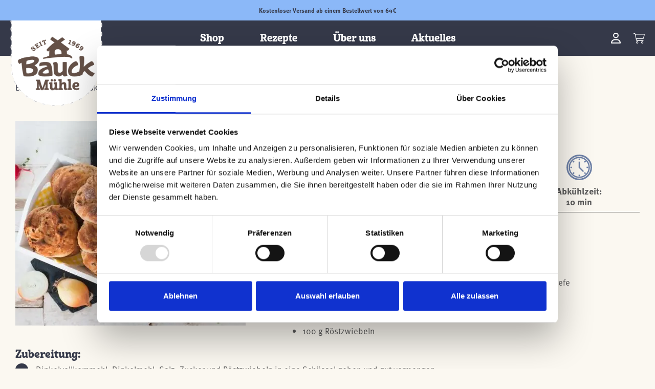

--- FILE ---
content_type: text/html; charset=utf-8
request_url: https://www.bauck.de/rezepte/detail/rustikale-zwiebelbroetchen/?tx_webxbauckreceipes_main%5BfromList%5D=1&cHash=6d285b0da35ca1748f3f9b5cd8144e9c
body_size: 12932
content:
<!DOCTYPE html>
<html lang="de" class="no-js">
<head>

<meta charset="utf-8">
<!-- 
	This website is powered by TYPO3 - inspiring people to share!
	TYPO3 is a free open source Content Management Framework initially created by Kasper Skaarhoj and licensed under GNU/GPL.
	TYPO3 is copyright 1998-2026 of Kasper Skaarhoj. Extensions are copyright of their respective owners.
	Information and contribution at https://typo3.org/
-->




<meta name="generator" content="TYPO3 CMS">
<meta name="referrer" content="origin">
<meta name="viewport" content="width=device-width, initial-scale=1">
<meta name="robots" content="INDEX,FOLLOW">
<meta name="description" content="Kreative Bio-Küche von der Vorspeise bis zum Dessert: Bauck hat alles was es für gesunde, einfache Rezepte braucht.">
<meta property="og:type" content="Website">
<meta property="og:url" content="https://www.bauck.de/rezepte/detail/">
<meta property="og:site_name" content="Bauck Mühle">
<meta name="twitter:card" content="summary">


<link rel="stylesheet" href="/typo3temp/assets/compressed/7015c8c4ac5ff815b57530b221005fc6-min.css?1768924486" media="all">
<link rel="stylesheet" href="/typo3temp/assets/compressed/main_9eaf018aa176fd18799290d4cbb6308c-min.css?1768924486" media="all">
<link rel="stylesheet" href="/typo3temp/assets/compressed/jquery-ui-1.12.1.custom_9eaf018aa176fd18799290d4cbb6308c-min.css?1768924486" media="all">
<link rel="stylesheet" href="/typo3temp/assets/compressed/lle4jeo-min.css?1768924486" media="all">
<link rel="stylesheet" href="/fileadmin/scss/vendor/slick.css?1733238807" media="all">
<link rel="stylesheet" href="/fileadmin/scss/vendor/slick-theme.css?1733238818" media="all">
<link rel="stylesheet" href="/fileadmin/scss/vendor/selectric.css?1515744850" media="all">
<link href="/typo3temp/assets/css/topBar-default_9eaf018aa176fd18799290d4cbb6308c.css?1758624317" rel="stylesheet" >
<link href="/typo3temp/assets/css/_content_9eaf018aa176fd18799290d4cbb6308c.css?1758624317" rel="stylesheet" >
<link href="/typo3temp/assets/css/_footer_9eaf018aa176fd18799290d4cbb6308c.css?1758624317" rel="stylesheet" >






            <script id="Cookiebot" src=https://consent.cookiebot.com/uc.js data-cbid="496c0037-f185-41fb-8371-36dca698d2fe" type="text/javascript" async></script>            <!-- Global site tag (gtag.js) - GA4 Google Analytics -->

            <!-- Google Tag Manager -->
            <script type="text/plain" data-cookieconsent="statistics">
            (function(w,d,s,l,i){w[l]=w[l]||[];w[l].push({'gtm.start':
            new Date().getTime(),event:'gtm.js'});var f=d.getElementsByTagName(s)[0],
            j=d.createElement(s),dl=l!='dataLayer'?'&l='+l:'';j.async=true;j.src=
            'https://www.googletagmanager.com/gtm.js?id='+i+dl;f.parentNode.insertBefore(j,f);
            })(window,document,'script','dataLayer','GTM-TF2VGZ9');
            </script>
            <!-- End Google Tag Manager -->

            <!-- Google Analytics 4 (gtag.js) -->
            <script type="text/plain" data-cookieconsent="statistics" src="https://www.googletagmanager.com/gtag/js?id=G-2C8DGKYXNE" async></script>

            <script type="text/plain" data-cookieconsent="statistics">
            window.dataLayer = window.dataLayer || [];
            function gtag(){dataLayer.push(arguments);}
            gtag('js', new Date());
            gtag('config', 'G-2C8DGKYXNE');
            </script>
            <!-- End Google Tag Manager -->                 <link rel="icon" type="image/png" href="/favicons/favicon-48x48.png" sizes="48x48" />
      <link rel="icon" type="image/svg+xml" href="/favicons/favicon.svg" />
      <link rel="shortcut icon" href="/favicons/favicon.ico" />
      <link rel="apple-touch-icon" sizes="180x180" href="/favicons/apple-touch-icon.png" />
      <meta name="apple-mobile-web-app-title" content="MyWebSite" />
      <link rel="manifest" href="/favicons/site.webmanifest" />
<title>Bauck Mühle | Rustikale Zwiebelbrötchen</title>
<meta name="description" content="Rezept für rustikale Zwiebelbrötchen von Bauck"/>
<meta property="og:type" content="website"/>
<meta property="og:site_name" content="Bauck Mühle - Naturkost aus der Heide"/>
<meta property="og:title" content="Bauck Mühle | Rustikale Zwiebelbrötchen"/>
<meta property="og:description" content="Rezept für rustikale Zwiebelbrötchen von Bauck"/>
<meta property="og:image" content="https://www.bauck.de/fileadmin/userdaten/rezepte/Rustikale_Zwiebelbr%C3%B6tchen_teaser.jpg"/>
<meta property="og:image:width" content="450"/>
<meta property="og:image:height" content="400"/>
<meta property="twitter:card" content="summary" />
<meta property="twitter:title" content="Bauck Mühle | Rustikale Zwiebelbrötchen"/>
<meta property="twitter:description" content="Rezept für rustikale Zwiebelbrötchen von Bauck"/>
<meta property="twitter:image" content="https://www.bauck.de/fileadmin/userdaten/rezepte/Rustikale_Zwiebelbr%C3%B6tchen_teaser.jpg"/>
<link rel="canonical" href="https://www.bauck.de/rezepte/detail/rustikale-zwiebelbroetchen/" />
</head>
<body>
<div class="page top-no-header" id="page">
    


<div class="top position-fixed start-0 top-0 w-100">
    <div class="top-bar animated">
        




        
        
        
                
                
            
    



<div id="c3420" class="contentelement frame default mask_content">
    
            <!-- Content Element - Text/Bild -->
            <div class="container  text-left">
                <div class="contentelement-row row  ">
                    <div class="contentelement-content   col-12">
                        

                        
                            <div class="contentelement-text text-meta">
                                <p>Kostenloser Versand ab einem Bestellwert von 69€</p>
                            </div>
                        

                        
                    </div>

                    

                </div>
            </div>
        
</div>

    </div>
    <div class="top-container  ">
        <div class="top-container-inner d-flex position-relative">
            <div class="logo pe-2 pe-lgl-4 d-flex align-items-center">
                <a href="/"><img src="/fileadmin/templates/logo.png" width="233" height="218" alt="Bauck Mühle logo" title="Bauck Mühle"></a>
            </div>
            
                <div class="nav-main pos-fixed pos-lgl-static d-flex flex-column flex-lgl-row justify-content-center flex-lgl-fill align-items-lgl-center">
                    <div class="nav-main-closebtn position-absolute end-0 top-0 p-4 d-lgl-none"><svg xmlns="http://www.w3.org/2000/svg" width="20" height="26" viewBox="0 0 384 512"><path d="M338.1 413.4c3.1 3.1 8.2 3.1 11.3 0s3.1-8.2 0-11.3L203.3 256 349.4 109.9c3.1-3.1 3.1-8.2 0-11.3s-8.2-3.1-11.3 0L192 244.7 45.9 98.6c-3.1-3.1-8.2-3.1-11.3 0s-3.1 8.2 0 11.3L180.7 256 34.6 402.1c-3.1 3.1-3.1 8.2 0 11.3s8.2 3.1 11.3 0L192 267.3 338.1 413.4z"/></svg></div>
                    <nav class="navbar navbar-expand-lgl p-0 order-2 order-lgl-1 z-index-1 mt-5 mt-lgl-0 pt-5 pt-lgl-0" aria-label="Main Navigation">
                        <ul class="nav navbar-nav h-100 w-100">
                            
                                <li class="nav-item pos-static p-0 d-flex flex-wrap align-items-center dropdown  ">
                                    <span class="nav-item-first position-relative d-block w-100">
                                        <a class="nav-item-link text-decoration-none px-2 py-0 w-100 nav-link fw-bold " href="/shop/produkte/" title="Shop" role="button"  >
                                            Shop
                                        </a>
                                        
                                            <div class="nav-item-open ps-1 pe-2 d-flex align-items-center d-lgl-none position-absolute end-0 top-0 h-100"><svg xmlns="http://www.w3.org/2000/svg" width="25" height="16" viewBox="0 0 320 512"><path d="M301.7 250.3c3.1 3.1 3.1 8.2 0 11.3l-216 216c-3.1 3.1-8.2 3.1-11.3 0s-3.1-8.2 0-11.3L284.7 256 74.3 45.7c-3.1-3.1-3.1-8.2 0-11.3s8.2-3.1 11.3 0l216 216z"/></svg></div>
                                        
                                    </span>
                                    
                                        <div class="dropdown-menu p-0 border-0 position-absolute  " aria-expanded="false" aria-label="Main Navigation Submenu">
                                            <div class="container">
                                                <div class="row">
                                                    <div class="dropdown-back nav-item nav-item-second d-lgl-none px-3">
                                                <span class="nav-link">
                                                    <svg xmlns="http://www.w3.org/2000/svg" width="25" height="16" viewBox="0 0 320 512"><path d="M18.3 250.3c-3.1 3.1-3.1 8.2 0 11.3l216 216c3.1 3.1 8.2 3.1 11.3 0s3.1-8.2 0-11.3L35.3 256 245.7 45.7c3.1-3.1 3.1-8.2 0-11.3s-8.2-3.1-11.3 0l-216 216z"/></svg>
                                                    <span>Shop</span>
                                                </span>
                                                    </div>
                                                    
                                                        <div class="nav-item col-lgl-3 ">
                                                            <a class="dropdown-item nav-item-link px-4 nav-link d-block text-decoration-none" href="/shop/produkte/brot-broetchen/" title="Brot &amp; Brötchen" >
                                                            
                                                                
                                                                    <picture>
                                                                        <img loading="lazy" src="/fileadmin/userdaten/struktur/icons/Navigation/Bauck_Muehle_Icons_Navigation_white_Brot___Broetchen.svg" width="1" title="" alt="Zur Kategorie Brot und Brötchen" height="1">
                                                                    </picture>
                                                                
                                                            
                                                            Brot &amp; Brötchen
                                                            </a>
                                                        </div>
                                                    
                                                        <div class="nav-item col-lgl-3 ">
                                                            <a class="dropdown-item nav-item-link px-4 nav-link d-block text-decoration-none" href="/shop/produkte/flocken/" title="Flocken" >
                                                            
                                                                
                                                                    <picture>
                                                                        <img loading="lazy" src="/fileadmin/userdaten/struktur/icons/Navigation/Bauck_Muehle_Icons_Navigation_white_Flocken.svg" width="1" title="" alt="Zur Kategorie Flocken" height="1">
                                                                    </picture>
                                                                
                                                            
                                                            Flocken
                                                            </a>
                                                        </div>
                                                    
                                                        <div class="nav-item col-lgl-3 ">
                                                            <a class="dropdown-item nav-item-link px-4 nav-link d-block text-decoration-none" href="/shop/produkte/mueslis-cerealien/" title="Müslis &amp; Cerealien" >
                                                            
                                                                
                                                                    <picture>
                                                                        <img loading="lazy" src="/fileadmin/userdaten/struktur/icons/Navigation/Bauck_Muehle_Icons_Navigation_white_Muesli___Cerealien.svg" width="1" title="" alt="Zur Kategorie Müslis und Cerealien" height="1">
                                                                    </picture>
                                                                
                                                            
                                                            Müslis &amp; Cerealien
                                                            </a>
                                                        </div>
                                                    
                                                        <div class="nav-item col-lgl-3 ">
                                                            <a class="dropdown-item nav-item-link px-4 nav-link d-block text-decoration-none" href="/shop/produkte/porridges/" title="Porridges" >
                                                            
                                                                
                                                                    <picture>
                                                                        <img loading="lazy" src="/fileadmin/userdaten/struktur/icons/Navigation/Bauck_Muehle_Icons_Navigation_white_Porridge.svg" width="1" title="" alt="Zur Kategorie Porridge" height="1">
                                                                    </picture>
                                                                
                                                            
                                                            Porridges
                                                            </a>
                                                        </div>
                                                    
                                                        <div class="nav-item col-lgl-3 ">
                                                            <a class="dropdown-item nav-item-link px-4 nav-link d-block text-decoration-none" href="/shop/produkte/mehle/" title="Mehle" >
                                                            
                                                                
                                                                    <picture>
                                                                        <img loading="lazy" src="/fileadmin/userdaten/struktur/icons/Navigation/Bauck_Muehle_Icons_Navigation_white_Mehle.svg" width="1" title="" alt="Zur Kategorie Mehle" height="1">
                                                                    </picture>
                                                                
                                                            
                                                            Mehle
                                                            </a>
                                                        </div>
                                                    
                                                        <div class="nav-item col-lgl-3 ">
                                                            <a class="dropdown-item nav-item-link px-4 nav-link d-block text-decoration-none" href="/shop/shop/falafel/" title="Falafel" >
                                                            
                                                                
                                                                    <picture>
                                                                        <img loading="lazy" src="/fileadmin/userdaten/struktur/icons/falafel.svg" width="1" title="" alt="" height="1">
                                                                    </picture>
                                                                
                                                            
                                                            Falafel
                                                            </a>
                                                        </div>
                                                    
                                                        <div class="nav-item col-lgl-3 ">
                                                            <a class="dropdown-item nav-item-link px-4 nav-link d-block text-decoration-none" href="/shop/produkte/veggie-produkte/" title="Veggie Produkte" >
                                                            
                                                                
                                                                    <picture>
                                                                        <img loading="lazy" src="/fileadmin/userdaten/struktur/icons/Navigation/Bauck_Muehle_Icons_Navigation_white_Veggie.svg" width="1" title="" alt="Zur Kategorie Veggie Produkte" height="1">
                                                                    </picture>
                                                                
                                                            
                                                            Veggie Produkte
                                                            </a>
                                                        </div>
                                                    
                                                        <div class="nav-item col-lgl-3 ">
                                                            <a class="dropdown-item nav-item-link px-4 nav-link d-block text-decoration-none" href="/shop/produkte/griess-kleie-leinsaat/" title="Grieß, Kleie &amp; Leinsaat" >
                                                            
                                                                
                                                                    <picture>
                                                                        <img loading="lazy" src="/fileadmin/userdaten/struktur/icons/Navigation/Bauck_Muehle_Icons_Navigation_white_Grie%C3%9F__Kleine___Leinsaat.svg" width="1" title="" alt="Zur Kategorie Grieß, Kleie, Leinsaat" height="1">
                                                                    </picture>
                                                                
                                                            
                                                            Grieß, Kleie &amp; Leinsaat
                                                            </a>
                                                        </div>
                                                    
                                                        <div class="nav-item col-lgl-3 ">
                                                            <a class="dropdown-item nav-item-link px-4 nav-link d-block text-decoration-none" href="/shop/produkte/pizza-flammkuchen/" title="Pizza &amp; Flammkuchen" >
                                                            
                                                                
                                                                    <picture>
                                                                        <img loading="lazy" src="/fileadmin/userdaten/struktur/icons/Navigation/Bauck_Muehle_Icons_Navigation_white_Pizza___Flammkuchen.svg" width="1" title="" alt="Zur Kategorie Pizza und Flammkuchen" height="1">
                                                                    </picture>
                                                                
                                                            
                                                            Pizza &amp; Flammkuchen
                                                            </a>
                                                        </div>
                                                    
                                                        <div class="nav-item col-lgl-3 ">
                                                            <a class="dropdown-item nav-item-link px-4 nav-link d-block text-decoration-none" href="/shop/produkte/staerke-paniermehl/" title="Stärke &amp; Paniermehl" >
                                                            
                                                                
                                                                    <picture>
                                                                        <img loading="lazy" src="/fileadmin/userdaten/struktur/icons/Navigation/Bauck_Muehle_Icons_Navigation_white_Paniermehl___Staerke.svg" width="1" title="" alt="Zur Kategorie Stärke und Paniermehl" height="1">
                                                                    </picture>
                                                                
                                                            
                                                            Stärke &amp; Paniermehl
                                                            </a>
                                                        </div>
                                                    
                                                        <div class="nav-item col-lgl-3 ">
                                                            <a class="dropdown-item nav-item-link px-4 nav-link d-block text-decoration-none" href="/shop/produkte/kuchen-torten/" title="Kuchen &amp; Torten" >
                                                            
                                                                
                                                                    <picture>
                                                                        <img loading="lazy" src="/fileadmin/userdaten/struktur/icons/Navigation/Bauck_Muehle_Icons_Navigation_white_Kuchen___Torten.svg" width="1" title="" alt="Zur Kategorie Kuchen und Torten" height="1">
                                                                    </picture>
                                                                
                                                            
                                                            Kuchen &amp; Torten
                                                            </a>
                                                        </div>
                                                    
                                                        <div class="nav-item col-lgl-3 ">
                                                            <a class="dropdown-item nav-item-link px-4 nav-link d-block text-decoration-none" href="/shop/produkte/suesses-desserts/" title="Süßes &amp; Desserts" >
                                                            
                                                                
                                                                    <picture>
                                                                        <img loading="lazy" src="/fileadmin/userdaten/struktur/icons/Navigation/Bauck_Muehle_Icons_Navigation_white_Sue%C3%9Fes___Desserts.svg" width="1" title="" alt="Zur Kategorie Süßes und Desserts" height="1">
                                                                    </picture>
                                                                
                                                            
                                                            Süßes &amp; Desserts
                                                            </a>
                                                        </div>
                                                    
                                                        <div class="nav-item col-lgl-3 ">
                                                            <a class="dropdown-item nav-item-link px-4 nav-link d-block text-decoration-none" href="/shop/produkte/muse-zuckerruebensirup/" title="Muse &amp; Zuckerrübensirup" >
                                                            
                                                                
                                                                    <picture>
                                                                        <img loading="lazy" src="/fileadmin/userdaten/struktur/icons/Navigation/Bauck_Muehle_Icons_Navigation_white_Muse___Sirup.svg" width="1" title="" alt="Zur Kategorie Muse und Zuckerrübensirup" height="1">
                                                                    </picture>
                                                                
                                                            
                                                            Muse &amp; Zuckerrübensirup
                                                            </a>
                                                        </div>
                                                    
                                                </div>

                                            </div>

                                        </div>
                                    
                                </li>
                            
                                <li class="nav-item pos-static p-0 d-flex flex-wrap align-items-center   active">
                                    <span class="nav-item-first position-relative d-block w-100">
                                        <a class="nav-item-link text-decoration-none px-2 py-0 w-100 nav-link fw-bold " href="/rezepte/" title="Rezepte"   >
                                            Rezepte
                                        </a>
                                        
                                    </span>
                                    
                                </li>
                            
                                <li class="nav-item pos-static p-0 d-flex flex-wrap align-items-center dropdown  ">
                                    <span class="nav-item-first position-relative d-block w-100">
                                        <a class="nav-item-link text-decoration-none px-2 py-0 w-100 nav-link fw-bold " href="/ueber-uns/" title="Über uns" role="button"  >
                                            Über uns
                                        </a>
                                        
                                            <div class="nav-item-open ps-1 pe-2 d-flex align-items-center d-lgl-none position-absolute end-0 top-0 h-100"><svg xmlns="http://www.w3.org/2000/svg" width="25" height="16" viewBox="0 0 320 512"><path d="M301.7 250.3c3.1 3.1 3.1 8.2 0 11.3l-216 216c-3.1 3.1-8.2 3.1-11.3 0s-3.1-8.2 0-11.3L284.7 256 74.3 45.7c-3.1-3.1-3.1-8.2 0-11.3s8.2-3.1 11.3 0l216 216z"/></svg></div>
                                        
                                    </span>
                                    
                                        <div class="dropdown-menu p-0 border-0 position-absolute  " aria-expanded="false" aria-label="Main Navigation Submenu">
                                            <div class="container">
                                                <div class="row">
                                                    <div class="dropdown-back nav-item nav-item-second d-lgl-none px-3">
                                                <span class="nav-link">
                                                    <svg xmlns="http://www.w3.org/2000/svg" width="25" height="16" viewBox="0 0 320 512"><path d="M18.3 250.3c-3.1 3.1-3.1 8.2 0 11.3l216 216c3.1 3.1 8.2 3.1 11.3 0s3.1-8.2 0-11.3L35.3 256 245.7 45.7c3.1-3.1 3.1-8.2 0-11.3s-8.2-3.1-11.3 0l-216 216z"/></svg>
                                                    <span>Über uns</span>
                                                </span>
                                                    </div>
                                                    
                                                        <div class="nav-item col-lgl-3 ">
                                                            <a class="dropdown-item nav-item-link px-4 nav-link d-block text-decoration-none" href="/ueber-uns/fakten-und-zahlen/" title="Fakten und Zahlen" >
                                                            
                                                                
                                                                    <picture>
                                                                        <img loading="lazy" src="/fileadmin/userdaten/struktur/icons/Navigation/Bauck_Muehle_Icons_Navigation_white_Factsheet.svg" width="1" title="" alt="Fakten und Zahlen" height="1">
                                                                    </picture>
                                                                
                                                            
                                                            Fakten und Zahlen
                                                            </a>
                                                        </div>
                                                    
                                                        <div class="nav-item col-lgl-3 ">
                                                            <a class="dropdown-item nav-item-link px-4 nav-link d-block text-decoration-none" href="/ueber-uns/unser-leitbild/" title="Unser Leitbild" >
                                                            
                                                                
                                                                    <picture>
                                                                        <img loading="lazy" src="/fileadmin/userdaten/struktur/icons/Navigation/Bauck_Muehle_Icons_Navigation_white_Unser_Leitbild.svg" width="1" title="" alt="Unser Leitbild" height="1">
                                                                    </picture>
                                                                
                                                            
                                                            Unser Leitbild
                                                            </a>
                                                        </div>
                                                    
                                                        <div class="nav-item col-lgl-3 ">
                                                            <a class="dropdown-item nav-item-link px-4 nav-link d-block text-decoration-none" href="/ueber-uns/produktherkunft/" title="Produktherkunft" >
                                                            
                                                                
                                                                    <picture>
                                                                        <img loading="lazy" src="/fileadmin/userdaten/struktur/icons/Navigation/Bauck_Muehle_Icons_Navigation_white_Produktherkunft.svg" width="1" title="" alt="Produktherkunft" height="1">
                                                                    </picture>
                                                                
                                                            
                                                            Produktherkunft
                                                            </a>
                                                        </div>
                                                    
                                                        <div class="nav-item col-lgl-3 ">
                                                            <a class="dropdown-item nav-item-link px-4 nav-link d-block text-decoration-none" href="/ueber-uns/zertifizierungen/" title="Zertifizierungen" >
                                                            
                                                                
                                                                    <picture>
                                                                        <img loading="lazy" src="/fileadmin/userdaten/struktur/icons/Navigation/Bauck_Muehle_Icons_Navigation_white_Zertifizierungen.svg" width="1" title="" alt="Zertifizierung" height="1">
                                                                    </picture>
                                                                
                                                            
                                                            Zertifizierungen
                                                            </a>
                                                        </div>
                                                    
                                                        <div class="nav-item col-lgl-3 ">
                                                            <a class="dropdown-item nav-item-link px-4 nav-link d-block text-decoration-none" href="/ueber-uns/unsere-wurzeln/" title="Unsere Wurzeln" >
                                                            
                                                                
                                                                    <picture>
                                                                        <img loading="lazy" src="/fileadmin/userdaten/struktur/icons/Navigation/Bauck_Muehle_Icons_Navigation_white_Unsere_Wurzeln.svg" width="1" title="" alt="Unsere Wurzeln" height="1">
                                                                    </picture>
                                                                
                                                            
                                                            Unsere Wurzeln
                                                            </a>
                                                        </div>
                                                    
                                                        <div class="nav-item col-lgl-3 ">
                                                            <a class="dropdown-item nav-item-link px-4 nav-link d-block text-decoration-none" href="/ueber-uns/nachhaltigkeit/" title="Nachhaltigkeit" >
                                                            
                                                                
                                                                    <picture>
                                                                        <img loading="lazy" src="/fileadmin/userdaten/struktur/icons/Navigation/Bauck_Muehle_Icons_Navigation_white_Nachhaltigkeit.svg" width="1" title="" alt="Nachhaltigkeit" height="1">
                                                                    </picture>
                                                                
                                                            
                                                            Nachhaltigkeit
                                                            </a>
                                                        </div>
                                                    
                                                        <div class="nav-item col-lgl-3 ">
                                                            <a class="dropdown-item nav-item-link px-4 nav-link d-block text-decoration-none" href="/ueber-uns/karriere/" title="Karriere" >
                                                            
                                                                
                                                                    <picture>
                                                                        <img loading="lazy" src="/fileadmin/userdaten/struktur/icons/Navigation/Bauck_Muehle_Icons_Navigation_white_Karriere.svg" width="1" title="" alt="Karriere" height="1">
                                                                    </picture>
                                                                
                                                            
                                                            Karriere
                                                            </a>
                                                        </div>
                                                    
                                                </div>

                                            </div>

                                        </div>
                                    
                                </li>
                            
                                <li class="nav-item pos-static p-0 d-flex flex-wrap align-items-center   ">
                                    <span class="nav-item-first position-relative d-block w-100">
                                        <a class="nav-item-link text-decoration-none px-2 py-0 w-100 nav-link fw-bold " href="/aktuelles/" title="Aktuelles"   >
                                            Aktuelles
                                        </a>
                                        
                                    </span>
                                    
                                </li>
                            
                        </ul>
                    </nav>
                </div>

                <div class="nav-close-bg position-fixed start-0 top-0 w-100 h-100"></div>
                <div class="nav-lang-container me-5 me-lgl-0 ms-auto d-flex align-items-end">
                    <div class="search-item pe-5 d-none">
                        <a href="/suche/" class="d-flex">
                            <svg xmlns="http://www.w3.org/2000/svg" height="20" viewBox="0 0 512 512"><path fill="white" d="M368 208A160 160 0 1 0 48 208a160 160 0 1 0 320 0zM337.1 371.1C301.7 399.2 256.8 416 208 416C93.1 416 0 322.9 0 208S93.1 0 208 0S416 93.1 416 208c0 48.8-16.8 93.7-44.9 129.1L505 471c9.4 9.4 9.4 24.6 0 33.9s-24.6 9.4-33.9 0L337.1 371.1z"/></svg>
                        </a>
                    </div>
                    <div class="search-item pe-5">
                        <a href="/shop/customer/account/login/" class="d-flex">
                            <svg xmlns="http://www.w3.org/2000/svg" height="21" viewBox="0 0 448 512"><path fill="#ffffff" d="M304 128a80 80 0 1 0 -160 0 80 80 0 1 0 160 0zM96 128a128 128 0 1 1 256 0A128 128 0 1 1 96 128zM49.3 464l349.5 0c-8.9-63.3-63.3-112-129-112l-91.4 0c-65.7 0-120.1 48.7-129 112zM0 482.3C0 383.8 79.8 304 178.3 304l91.4 0C368.2 304 448 383.8 448 482.3c0 16.4-13.3 29.7-29.7 29.7L29.7 512C13.3 512 0 498.7 0 482.3z"/></svg>
                        </a>
                    </div>
                    <div id="topBarCart" class="cart-item">
                        <a href="/shop/checkout/cart" class="d-flex">
                            <svg xmlns="http://www.w3.org/2000/svg" height="20"  viewBox="0 0 576 512"><!--!Font Awesome Pro 6.7.2 by @fontawesome - https://fontawesome.com License - https://fontawesome.com/license (Commercial License) Copyright 2025 Fonticons, Inc.--><path fill="white" d="M16 0C7.2 0 0 7.2 0 16s7.2 16 16 16l37.9 0c7.6 0 14.2 5.3 15.7 12.8l58.9 288c6.1 29.8 32.3 51.2 62.7 51.2L496 384c8.8 0 16-7.2 16-16s-7.2-16-16-16l-304.8 0c-15.2 0-28.3-10.7-31.4-25.6L152 288l314.6 0c29.4 0 55-20 62.1-48.5L570.6 71.8c5-20.2-10.2-39.8-31-39.8L99.1 32C92.5 13 74.4 0 53.9 0L16 0zm90.1 64l433.4 0L497.6 231.8C494 246 481.2 256 466.5 256l-321.1 0L106.1 64zM168 456a24 24 0 1 1 48 0 24 24 0 1 1 -48 0zm80 0a56 56 0 1 0 -112 0 56 56 0 1 0 112 0zm200-24a24 24 0 1 1 0 48 24 24 0 1 1 0-48zm0 80a56 56 0 1 0 0-112 56 56 0 1 0 0 112z"/></svg>
                        </a>
                        <div class="top-bar-cart-count"></div>
                    </div>
                </div>
                <div class="nav-toggle d-flex align-items-center d-lgl-none ">
                    <span title="Navigation Toggle" class="nav-hamburger position-relative d-block"><span></span></span>
                </div>
            
        </div>

        </div>
</div>



    <main id="main">
       <div class='clickpath pt-1'><nav aria-label="breadcrumb" class="container"><ol class='breadcrumb' itemscope itemtype="https://schema.org/BreadcrumbList"><li class="breadcrumb-item" aria-current="page" itemprop="itemListElement" itemscope itemtype="https://schema.org/ListItem"><a href="/" title="Bio. Aus Liebe zur Zukunft" itemprop="item" class="text-decoration-none"><span itemprop="name">Bio. Aus Liebe zur Zukunft</span></a><meta itemprop="position" content="1" /></li><li class="breadcrumb-item" aria-current="page" itemprop="itemListElement" itemscope itemtype="https://schema.org/ListItem"><a href="/rezepte/" title="Rezepte" itemprop="item" class="text-decoration-none"><span itemprop="name">Rezepte</span></a><meta itemprop="position" content="2" /></li></ol></nav></div>
        
<div id="c411" class="frame default frame-type-list frame-layout-0"><div class="container">
	<div class="tx-webx-bauckreceipes">
		

		
		
		<!-- schema.org -->
		
<script type="application/ld+json" >
    {
        "@context": "http://schema.org",
        "@type": "Recipe",
        "name": "Rustikale Zwiebelbrötchen",
        "image": "/fileadmin/userdaten/rezepte/Rustikale_Zwiebelbr%C3%B6tchen_teaser.jpg",

        "author":{
            "@type": "Organization",
            "name": ""
        },
        "prepTime": "PT10M",
        "cookTime": "PT90M",
        "recipeYield": "für ca. 8 Portionen",
        "description": "Rezept für rustikale Zwiebelbrötchen von Bauck",
        "recipeInstructions": "1: Dinkelvollkornmehl, Dinkelmehl, Salz, Zucker und Röstzwiebeln in eine Schüssel geben und gut vermengen., 2: Buttermilch lauwarm erwärmen, dann die Hefe hineinbröckeln und mit einem Löffel rühren, bis sich die Hefe aufgelöst hat. Die Hefe-Buttermilch zu den trockenen Zutaten geben und mit der Küchenmaschine ca. 5 Minuten zu einem glatten, feuchten Teig vermengen. Abgedeckt an einem warmen Ort ca. 45 Minuten gehen lassen.

, 3: Den Teig auf eine bemehlte Arbeitsfläche geben, erneut etwas zusammenkneten, in 8-10 gleichgroße Portionen teilen und die Teigstücke nach Belieben zu runden Brötchen, zu Knoten oder länglichen Stangen formen und auf ein mit Backpapier ausgelegtes Blech setzen. Erneut ca. 20 Minuten gehen lassen., 4: Ofen auf 180 Grad Ober-/Unterhitze vorheizen. Die Brötchen für ca. 20 Minuten im vorgeizten Ofen backen. Anschließend für weitere 3 Minuten die Temperatur erhöhen und die Grillfunktion des Ofens anschalten. So bekommen die Brötchen eine schöne, rustikale Farbe.
Tipp: Schmeckt mit Butter oder Frischkäse bestrichen und mit Schnittlauch und knackigem Gemüse belegt. Die Brötchen eignen sich auch perfekt als deftige Beilage beim Grillen.",
        "recipeCategory": "Snacks, Hauptgerichte, Brot &amp; Brötchen",
        "recipeIngredient": [
    

    
    " 	350 g Bauck Dinkelvollkornmehl"
    
    , " 	200 g Bauck Dinkelmehl 630"
    
    , " 	1 TL Salz"
    
    , " 	1 Prise Zucker"
    
    , " 	100 g Röstzwiebeln"
    
    , " 	500 ml Buttermilch"
    
    , " 	1/2 Würfel frische Hefe"
    
    
    

    
            ],
        "nutrition": "weizenfrei, eifrei",
        "keywords": "weizenfrei, eifrei",
        "recipeCuisine": "BIO"
        
        

    }
</script>

		

		<div class="recipe-detail">
			<div class="row">
				<div class="col-12">
					<div class="row">
                        
                                
                                    <div class="recipe-image pb-2 col-12 col-smd-4 col-lg-5">
                                        
												
													<a href="/fileadmin/userdaten/rezepte/Rustikale_Zwiebelbr%C3%B6tchen_teaser.jpg" class="lightbox" title="">
														<picture>
															<source srcset="/fileadmin/_processed_/f/9/csm_Rustikale_Zwiebelbr%C3%B6tchen_teaser_e264e52f5d.jpg" media="(max-width: 649px)">
															<img class="recipe-detail-image" alt="Rustikale Zwiebelbrötchen" src="/fileadmin/_processed_/f/9/csm_Rustikale_Zwiebelbr%C3%B6tchen_teaser_b0a583cb79.jpg" width="450" height="400">
														</picture>
													</a>
												
                                            
                                    </div>
                                
                            

						<div class="recipe-info col-12 col-smd-8 col-lg-7 pl-smd-4">

							<h1 class="recipe-info-title pt-0 text-cabrito">Rustikale Zwiebelbrötchen</h1>

							<div class="recipe-info-short d-flex justify-content-around pt-llg-1">
								
									<div class="recipe-info-short__item d-flex flex-column align-items-center justify-content-center text-center text-bold colored-text">
										<img src="/fileadmin/images/icons/aufwand.svg" alt="Aufwand" width="1" height="1">
										<span>Aufwand:</span>
										<span>90 min</span>
									</div>
								
								
									<div class="recipe-info-short__item d-flex flex-column align-items-center justify-content-center text-center text-bold colored-text">
										<img src="/fileadmin/images/icons/vorbereiten.svg" alt="Vorbereiten" width="1" height="1">
										<span>Vorbereiten:</span>
										<span>10 min</span>
									</div>
								
								
								
									<div class="recipe-info-short__item d-flex flex-column align-items-center justify-content-center text-center text-bold colored-text">
										<img src="/fileadmin/images/icons/abkuehlzeit.svg" alt="Abkühlzeit" width="1" height="1">
										<span>Abkühlzeit:</span>
										<span>10 min</span>
									</div>
								
							</div>

							<div class="recipe-attributes d-flex flex-wrap pt-1 mt-2">
								
									<small class="recipe-attributes__item d-flex align-items-center ">
										
										<img class="me-1" style="height:20px;" title="weizenfrei" alt="weizenfrei" src="/fileadmin/images/icons/allerene/weizenfrei.svg" width="1" height="1">
										weizenfrei
									</small>
								
									<small class="recipe-attributes__item d-flex align-items-center ps-3">
										
										<img class="me-1" style="height:20px;" title="eifrei" alt="eifrei" src="/fileadmin/images/icons/allerene/eifrei.svg" width="1" height="1">
										eifrei
									</small>
								
							</div>

							
								<div class="recipe-info-ingredients pt-lg-3">
									
										<h3 class="pb-2 mb-0 text-cabrito">für ca. 8 Portionen</h3>
									
									<div class="recipe-info-ingredients-content">
										<ul> 	<li class="Default">350 g Bauck Dinkelvollkornmehl</li> 	<li class="Default">200 g Bauck Dinkelmehl 630</li> 	<li class="Default">1 TL Salz</li> 	<li class="Default">1 Prise Zucker</li> 	<li class="Default">100 g Röstzwiebeln</li> 	<li class="Default">500 ml Buttermilch</li> 	<li>1/2 Würfel frische Hefe</li> </ul><p>&nbsp;</p>
<p>&nbsp;</p>
                                        <div class="d-none">
                                            
                                                    
                                                        " 	350 g Bauck Dinkelvollkornmehl"
                                                    
                                                        , " 	200 g Bauck Dinkelmehl 630"
                                                    
                                                        , " 	1 TL Salz"
                                                    
                                                        , " 	1 Prise Zucker"
                                                    
                                                        , " 	100 g Röstzwiebeln"
                                                    
                                                        , " 	500 ml Buttermilch"
                                                    
                                                        , " 	1/2 Würfel frische Hefe"
                                                    
                                                        
                                                    
                                                
                                        </div>
									</div>
								</div>
							
						</div>
					</div>
					<div class="recipe-preparation pt-2">
						<h3 class="mb-0 pt-2 pb-1 text-cabrito">Zubereitung:</h3>
						
							<div class="recipe-preparation__item d-flex mb-2">
								
									<div class="recipe-preparation__item-step d-flex align-items-center justify-content-center bg-colored">1</div>
								
								<div class="recipe-preparation__item-value"><p class="Default">Dinkelvollkornmehl, Dinkelmehl, Salz, Zucker und Röstzwiebeln in eine Schüssel geben und gut vermengen.</p></div>
							</div>
						
							<div class="recipe-preparation__item d-flex mb-2">
								
									<div class="recipe-preparation__item-step d-flex align-items-center justify-content-center bg-colored">2</div>
								
								<div class="recipe-preparation__item-value"><p class="Default">Buttermilch lauwarm erwärmen, dann die Hefe hineinbröckeln und mit einem Löffel rühren, bis sich die Hefe aufgelöst hat. Die Hefe-Buttermilch zu den trockenen Zutaten geben und mit der Küchenmaschine ca. 5 Minuten zu einem glatten, feuchten Teig vermengen. Abgedeckt an einem warmen Ort ca. 45 Minuten gehen lassen.</p>

</div>
							</div>
						
							<div class="recipe-preparation__item d-flex mb-2">
								
									<div class="recipe-preparation__item-step d-flex align-items-center justify-content-center bg-colored">3</div>
								
								<div class="recipe-preparation__item-value"><p class="Default">Den Teig auf eine bemehlte Arbeitsfläche geben, erneut etwas zusammenkneten, in 8-10 gleichgroße Portionen teilen und die Teigstücke nach Belieben zu runden Brötchen, zu Knoten oder länglichen Stangen formen und auf ein mit Backpapier ausgelegtes Blech setzen. Erneut ca. 20 Minuten gehen lassen.</p></div>
							</div>
						
							<div class="recipe-preparation__item d-flex mb-2">
								
									<div class="recipe-preparation__item-step d-flex align-items-center justify-content-center bg-colored">4</div>
								
								<div class="recipe-preparation__item-value"><p class="Default">Ofen auf 180 Grad Ober-/Unterhitze vorheizen. Die Brötchen für ca. 20 Minuten im vorgeizten Ofen backen. Anschließend für weitere 3 Minuten die Temperatur erhöhen und die Grillfunktion des Ofens anschalten. So bekommen die Brötchen eine schöne, rustikale Farbe.</p>
<p class="Default">Tipp: Schmeckt mit Butter oder Frischkäse bestrichen und mit Schnittlauch und knackigem Gemüse belegt. Die Brötchen eignen sich auch perfekt als deftige Beilage beim Grillen.</p></div>
							</div>
						
					</div>
				</div>

			</div>

			<div class="recipe-backlink pt-4">
				<a class="btn-linktext btn-linktext--back" href="/rezepte/">
					
				</a>
				
			</div>

			

			

			
				<div class="recipe-products pt-5">
					<h3 class="p-0 text-cabrito">Ähnliche Rezepte:</h3>
					<div class="recipe-list row">
						
							
		<div class="recipe-list__item col-12 col-xs-6 col-md-4 col-xl-3 py-2 py-md-3 d-flex">
			<a class="recipe-list__item-link d-flex w-100 zoom" title="Zwiebelkuchen" href="/rezepte/detail/zwiebelkuchen/?tx_webxbauckreceipes_main%5BfromList%5D=1&amp;cHash=b102030dfb98f12ef870459f32f5b9e8">
				<div class="recipe-list__item-image w-100 h-100 image" style="background: url(/fileadmin/_processed_/f/9/csm_Zwiebelkuchen-teaser_be2405ed36.jpg) no-repeat center / cover;"></div>
				
					<div class="recipe-list__item-attributes d-flex flex-wrap">
						
							<div class="recipe-list__item-attributes__item">
								<img title="glutenfrei" alt="glutenfrei" src="/fileadmin/images/icons/allerene/glutenfrei.svg" width="1" height="1">
							</div>
						
							<div class="recipe-list__item-attributes__item">
								<img title="hefefrei" alt="hefefrei" src="/fileadmin/images/icons/allerene/hefefrei.svg" width="1" height="1">
							</div>
						
							<div class="recipe-list__item-attributes__item">
								<img title="weizenfrei" alt="weizenfrei" src="/fileadmin/images/icons/allerene/weizenfrei.svg" width="1" height="1">
							</div>
						
					</div>
				
				<div class="recipe-list__item-title d-flex align-items-center justify-content-center text-center w-100 mt-auto font-weight-bold">Zwiebelkuchen</div>
			</a>
			<form method="post" action="/rezepte/detail/zwiebelkuchen/">
<div>
<span style="position: absolute !important; margin: 0 0 0 -99999px !important;"><input tabindex="-1" aria-hidden="true" type="text" name="d19285066a8f3e6a" value="" /></span><input type="hidden" name="tx_webxbauckreceipes_main[__referrer][@extension]" value="WebxBauckreceipes" />
<input type="hidden" name="tx_webxbauckreceipes_main[__referrer][@controller]" value="Recipe" />
<input type="hidden" name="tx_webxbauckreceipes_main[__referrer][@action]" value="show" />
<input type="hidden" name="tx_webxbauckreceipes_main[__referrer][arguments]" value="YTo0OntzOjY6ImFjdGlvbiI7czo0OiJzaG93IjtzOjEwOiJjb250cm9sbGVyIjtzOjY6IlJlY2lwZSI7czo2OiJyZWNpcGUiO3M6MjoiODUiO3M6ODoiZnJvbUxpc3QiO3M6MToiMSI7fQ==23f9bbab3dfb7c32432ff661b4055f8db33ca106" />
<input type="hidden" name="tx_webxbauckreceipes_main[__referrer][@request]" value="{&quot;@extension&quot;:&quot;WebxBauckreceipes&quot;,&quot;@controller&quot;:&quot;Recipe&quot;,&quot;@action&quot;:&quot;show&quot;}4e47b5a7869e004586bf52d748aca253827e42f5" />
<input type="hidden" name="tx_webxbauckreceipes_main[__trustedProperties]" value="{&quot;listPid&quot;:1}af7a17f2644d1f7852eb54a42bf8a7badb9647ea" />
</div>

				<input type="hidden" name="tx_webxbauckreceipes_main[listPid]" value="" />
			</form>
		</div>
	
						
							
		<div class="recipe-list__item col-12 col-xs-6 col-md-4 col-xl-3 py-2 py-md-3 d-flex">
			<a class="recipe-list__item-link d-flex w-100 zoom" title="Knoblauch-Kräuter-Brötchen" href="/rezepte/detail/knoblauch-kraeuter-broetchen/?tx_webxbauckreceipes_main%5BfromList%5D=1&amp;cHash=b102030dfb98f12ef870459f32f5b9e8">
				<div class="recipe-list__item-image w-100 h-100 image" style="background: url(/fileadmin/_processed_/0/c/csm_Knoblauch-Kr%C3%A4uterbr%C3%B6tchen-DinkelmehlTyp1050-teaser_e77a9ca72a.jpg) no-repeat center / cover;"></div>
				
					<div class="recipe-list__item-attributes d-flex flex-wrap">
						
							<div class="recipe-list__item-attributes__item">
								<img title="laktosefrei" alt="laktosefrei" src="/fileadmin/images/icons/allerene/laktosefrei.svg" width="1" height="1">
							</div>
						
							<div class="recipe-list__item-attributes__item">
								<img title="vegan" alt="vegan" src="/fileadmin/images/icons/allerene/vegan.svg" width="1" height="1">
							</div>
						
							<div class="recipe-list__item-attributes__item">
								<img title="eifrei" alt="eifrei" src="/fileadmin/images/icons/allerene/eifrei.svg" width="1" height="1">
							</div>
						
							<div class="recipe-list__item-attributes__item">
								<img title="weizenfrei" alt="weizenfrei" src="/fileadmin/images/icons/allerene/weizenfrei.svg" width="1" height="1">
							</div>
						
					</div>
				
				<div class="recipe-list__item-title d-flex align-items-center justify-content-center text-center w-100 mt-auto font-weight-bold">Knoblauch-Kräuter-Brötchen</div>
			</a>
			<form method="post" action="/rezepte/detail/knoblauch-kraeuter-broetchen/">
<div>
<span style="position: absolute !important; margin: 0 0 0 -99999px !important;"><input tabindex="-1" aria-hidden="true" type="text" name="d19285066a8f3e6a" value="" /></span><input type="hidden" name="tx_webxbauckreceipes_main[__referrer][@extension]" value="WebxBauckreceipes" />
<input type="hidden" name="tx_webxbauckreceipes_main[__referrer][@controller]" value="Recipe" />
<input type="hidden" name="tx_webxbauckreceipes_main[__referrer][@action]" value="show" />
<input type="hidden" name="tx_webxbauckreceipes_main[__referrer][arguments]" value="YTo0OntzOjY6ImFjdGlvbiI7czo0OiJzaG93IjtzOjEwOiJjb250cm9sbGVyIjtzOjY6IlJlY2lwZSI7czo2OiJyZWNpcGUiO3M6MjoiODUiO3M6ODoiZnJvbUxpc3QiO3M6MToiMSI7fQ==23f9bbab3dfb7c32432ff661b4055f8db33ca106" />
<input type="hidden" name="tx_webxbauckreceipes_main[__referrer][@request]" value="{&quot;@extension&quot;:&quot;WebxBauckreceipes&quot;,&quot;@controller&quot;:&quot;Recipe&quot;,&quot;@action&quot;:&quot;show&quot;}4e47b5a7869e004586bf52d748aca253827e42f5" />
<input type="hidden" name="tx_webxbauckreceipes_main[__trustedProperties]" value="{&quot;listPid&quot;:1}af7a17f2644d1f7852eb54a42bf8a7badb9647ea" />
</div>

				<input type="hidden" name="tx_webxbauckreceipes_main[listPid]" value="" />
			</form>
		</div>
	
						
							
		<div class="recipe-list__item col-12 col-xs-6 col-md-4 col-xl-3 py-2 py-md-3 d-flex">
			<a class="recipe-list__item-link d-flex w-100 zoom" title="Einfache Laugenbrötchen" href="/rezepte/detail/einfach-laugenbroetchen/?tx_webxbauckreceipes_main%5BfromList%5D=1&amp;cHash=b102030dfb98f12ef870459f32f5b9e8">
				<div class="recipe-list__item-image w-100 h-100 image" style="background: url(/fileadmin/_processed_/2/0/csm_Bauckhof_Laugenbr%C3%B6tchen_2_26a3bbd436.jpg) no-repeat center / cover;"></div>
				
					<div class="recipe-list__item-attributes d-flex flex-wrap">
						
							<div class="recipe-list__item-attributes__item">
								<img title="vegan" alt="vegan" src="/fileadmin/images/icons/allerene/vegan.svg" width="1" height="1">
							</div>
						
							<div class="recipe-list__item-attributes__item">
								<img title="eifrei" alt="eifrei" src="/fileadmin/images/icons/allerene/eifrei.svg" width="1" height="1">
							</div>
						
							<div class="recipe-list__item-attributes__item">
								<img title="laktosefrei" alt="laktosefrei" src="/fileadmin/images/icons/allerene/laktosefrei.svg" width="1" height="1">
							</div>
						
					</div>
				
				<div class="recipe-list__item-title d-flex align-items-center justify-content-center text-center w-100 mt-auto font-weight-bold">Einfache Laugenbrötchen</div>
			</a>
			<form method="post" action="/rezepte/detail/einfach-laugenbroetchen/">
<div>
<span style="position: absolute !important; margin: 0 0 0 -99999px !important;"><input tabindex="-1" aria-hidden="true" type="text" name="d19285066a8f3e6a" value="" /></span><input type="hidden" name="tx_webxbauckreceipes_main[__referrer][@extension]" value="WebxBauckreceipes" />
<input type="hidden" name="tx_webxbauckreceipes_main[__referrer][@controller]" value="Recipe" />
<input type="hidden" name="tx_webxbauckreceipes_main[__referrer][@action]" value="show" />
<input type="hidden" name="tx_webxbauckreceipes_main[__referrer][arguments]" value="YTo0OntzOjY6ImFjdGlvbiI7czo0OiJzaG93IjtzOjEwOiJjb250cm9sbGVyIjtzOjY6IlJlY2lwZSI7czo2OiJyZWNpcGUiO3M6MjoiODUiO3M6ODoiZnJvbUxpc3QiO3M6MToiMSI7fQ==23f9bbab3dfb7c32432ff661b4055f8db33ca106" />
<input type="hidden" name="tx_webxbauckreceipes_main[__referrer][@request]" value="{&quot;@extension&quot;:&quot;WebxBauckreceipes&quot;,&quot;@controller&quot;:&quot;Recipe&quot;,&quot;@action&quot;:&quot;show&quot;}4e47b5a7869e004586bf52d748aca253827e42f5" />
<input type="hidden" name="tx_webxbauckreceipes_main[__trustedProperties]" value="{&quot;listPid&quot;:1}af7a17f2644d1f7852eb54a42bf8a7badb9647ea" />
</div>

				<input type="hidden" name="tx_webxbauckreceipes_main[listPid]" value="" />
			</form>
		</div>
	
						
					</div>
				</div>
			

		</div>

		<div id="jsDataContainer-recipe"
			 data-uid="85"
			 data-item_name="Rustikale Zwiebelbrötchen"
			 hidden>
		</div>

	
	</div>
</div></div>


    </main>
    <footer id="footer">
        


<div id="c127" class="footer-frame footer frame default mask_footer">
    <div class="footer-bg">
        <img loading="lazy" src="/fileadmin/images/icons/footer-desktop-background-new.svg" alt="" width="1" height="1">
    </div>
    <div class="footer-content bg-primary">
        <div class="container">
            <div class="d-flex flex-wrap justify-content-between">

                <div class="footer-left mb-4 mb-lg-0">
                    <div class="footer-quicknavi-title">Newsletter</div>
                     
                         <div class="mb-3">
                             Melde dich hier für unseren Newsletter an. Wir versorgen dich ab und zu mit allem, was bei uns passiert - neue Produkte, Aktionen oder saisonale Lieblingsrezepte.
                         </div>
                     
                    <div class="footer-newsletter mb-3">
                        <form class="form subscribe d-flex justify-content-between" novalidate="novalidate" action="https://bauckmuehle.web-crossing.com/shop/newsletter/subscriber/new/key/d2a9c514aa9429713ed0741737ca2116a6deee5ffb89867ea16b43b1c9c197a5/" method="post" id="newsletter-validate-detail">
                            <div class="field newsletter">
                                <div class="control">
                                    <label for="newsletter">
                                        <span style="position: absolute !important; margin: 0 0 0 -99999px !important;"><input tabindex="-1" aria-hidden="true" type="text" name="d19285066a8f3e6a" value="" /></span><input name="email" type="email" id="newsletter" placeholder="E-Mail-Adresse" data-validate="{required:true, 'validate-email':true}">
                                    </label>
                                </div>
                            </div>
                            <input type="hidden" name="hideit" id="hideit" value="">
                            <input type="text" name="subject" id="subject" value="" style="display:none">
                            <input type="text" name="check" id="check" value="OK" style="display:none">
                            <div class="actions">
                                <button class="action subscribe" title="Abonnieren" type="submit" aria-label="Subscribe"><span>Abonnieren</span>
                                </button>
                            </div>
                         </form>
                    </div>
                      
                         <div class="mb-3">
                             <p>Mit der Anmeldung zum Newsletter akzeptierst Du unsere <a href="/datenschutz/">Datenschutzbestimmungen</a>.</p>
                         </div>
                     
                    
                        <div class="footer-social pt-3">
                            <ul class="footer-social-list list-unstyled d-flex align-items-center flex-wrap">
                                
                                    <li class="footer-social-list_item mb-2">
                                        <a href="https://www.facebook.com/bauckmuehle/" target="_blank" rel="noreferrer" title="Like us on Facebook">
                                            
                                                    <svg xmlns="http://www.w3.org/2000/svg" height="22" viewBox="0 0 320 512">
  <path fill="#fff" d="M80 299.3V512H196V299.3h86.5l18-97.8H196V166.9c0-51.7 20.3-71.5 72.7-71.5c16.3 0 29.4 .4 37 1.2V7.9C291.4 4 256.4 0 236.2 0C129.3 0 80 50.5 80 159.4v42.1H14v97.8H80z"/>
</svg>
                                                
                                        </a>
                                    </li>
                                
                                    <li class="footer-social-list_item mb-2">
                                        <a href="https://www.instagram.com/bauckmuehle/" target="_blank" rel="noreferrer" title="Follow us on Instagram">
                                            
                                                    <svg xmlns="http://www.w3.org/2000/svg" height="23" viewBox="0 0 448 512">
  <path fill="#fff" d="M224.1 141c-63.6 0-114.9 51.3-114.9 114.9s51.3 114.9 114.9 114.9S339 319.5 339 255.9 287.7 141 224.1 141zm0 189.6c-41.1 0-74.7-33.5-74.7-74.7s33.5-74.7 74.7-74.7 74.7 33.5 74.7 74.7-33.6 74.7-74.7 74.7zm146.4-194.3c0 14.9-12 26.8-26.8 26.8-14.9 0-26.8-12-26.8-26.8s12-26.8 26.8-26.8 26.8 12 26.8 26.8zm76.1 27.2c-1.7-35.9-9.9-67.7-36.2-93.9-26.2-26.2-58-34.4-93.9-36.2-37-2.1-147.9-2.1-184.9 0-35.8 1.7-67.6 9.9-93.9 36.1s-34.4 58-36.2 93.9c-2.1 37-2.1 147.9 0 184.9 1.7 35.9 9.9 67.7 36.2 93.9s58 34.4 93.9 36.2c37 2.1 147.9 2.1 184.9 0 35.9-1.7 67.7-9.9 93.9-36.2 26.2-26.2 34.4-58 36.2-93.9 2.1-37 2.1-147.8 0-184.8zM398.8 388c-7.8 19.6-22.9 34.7-42.6 42.6-29.5 11.7-99.5 9-132.1 9s-102.7 2.6-132.1-9c-19.6-7.8-34.7-22.9-42.6-42.6-11.7-29.5-9-99.5-9-132.1s-2.6-102.7 9-132.1c7.8-19.6 22.9-34.7 42.6-42.6 29.5-11.7 99.5-9 132.1-9s102.7-2.6 132.1 9c19.6 7.8 34.7 22.9 42.6 42.6 11.7 29.5 9 99.5 9 132.1s2.7 102.7-9 132.1z"/>
</svg>
                                                
                                        </a>
                                    </li>
                                
                                    <li class="footer-social-list_item mb-2">
                                        <a href="https://www.linkedin.com/company/bauck-gmbh/" target="_blank" rel="noreferrer">
                                            
                                                    <svg xmlns="http://www.w3.org/2000/svg" height="23" viewBox="0 0 448 512">
  <path fill="#fff" d="M100.3 448H7.4V148.9h92.9zM53.8 108.1C24.1 108.1 0 83.5 0 53.8a53.8 53.8 0 0 1 107.6 0c0 29.7-24.1 54.3-53.8 54.3zM447.9 448h-92.7V302.4c0-34.7-.7-79.2-48.3-79.2-48.3 0-55.7 37.7-55.7 76.7V448h-92.8V148.9h89.1v40.8h1.3c12.4-23.5 42.7-48.3 87.9-48.3 94 0 111.3 61.9 111.3 142.3V448z"/>
</svg>
                                                
                                        </a>
                                    </li>
                                
                                    <li class="footer-social-list_item mb-2">
                                        <a href="https://www.youtube.com/channel/UCn2SJYKWGfZpwu7VM94vljA" target="_blank" rel="noreferrer" title="Abboniere uns auf Youtube">
                                            
                                                    <svg xmlns="http://www.w3.org/2000/svg" height="23" viewBox="0 0 576 512">
  <path fill="#fff" d="M549.7 124.1c-6.3-23.7-24.8-42.3-48.3-48.6C458.8 64 288 64 288 64S117.2 64 74.6 75.5c-23.5 6.3-42 24.9-48.3 48.6-11.4 42.9-11.4 132.3-11.4 132.3s0 89.4 11.4 132.3c6.3 23.7 24.8 41.5 48.3 47.8C117.2 448 288 448 288 448s170.8 0 213.4-11.5c23.5-6.3 42-24.2 48.3-47.8 11.4-42.9 11.4-132.3 11.4-132.3s0-89.4-11.4-132.3zm-317.5 213.5V175.2l142.7 81.2-142.7 81.2z"/>
</svg>
                                                
                                        </a>
                                    </li>
                                
                                    <li class="footer-social-list_item mb-2">
                                        <a href="https://de.pinterest.com/bauckmuehle/" target="_blank" rel="noreferrer" title="Folge uns auf Pinterest">
                                            
                                                    <svg xmlns="http://www.w3.org/2000/svg" height="23" viewBox="0 0 384 512">
  <path fill="#fff" d="M204 6.5C101.4 6.5 0 74.9 0 185.6 0 256 39.6 296 63.6 296c9.9 0 15.6-27.6 15.6-35.4 0-9.3-23.7-29.1-23.7-67.8 0-80.4 61.2-137.4 140.4-137.4 68.1 0 118.5 38.7 118.5 109.8 0 53.1-21.3 152.7-90.3 152.7-24.9 0-46.2-18-46.2-43.8 0-37.8 26.4-74.4 26.4-113.4 0-66.2-93.9-54.2-93.9 25.8 0 16.8 2.1 35.4 9.6 50.7-13.8 59.4-42 147.9-42 209.1 0 18.9 2.7 37.5 4.5 56.4 3.4 3.8 1.7 3.4 6.9 1.5 50.4-69 48.6-82.5 71.4-172.8 12.3 23.4 44.1 36 69.3 36 106.2 0 153.9-103.5 153.9-196.8C384 71.3 298.2 6.5 204 6.5z"/>
</svg>
                                                
                                        </a>
                                    </li>
                                
                                    <li class="footer-social-list_item mb-2">
                                        <a href="https://www.tiktok.com/@bauckmuehle" target="_blank" rel="noreferrer">
                                            
                                                    <svg xmlns="http://www.w3.org/2000/svg" height="23" viewBox="0 0 448 512">
  <path fill="#fff" d="M448 209.9a210.1 210.1 0 0 1 -122.8-39.3V349.4A162.6 162.6 0 1 1 185 188.3V278.2a74.6 74.6 0 1 0 52.2 71.2V0l88 0a121.2 121.2 0 0 0 1.9 22.2h0A122.2 122.2 0 0 0 381 102.4a121.4 121.4 0 0 0 67 20.1z"/>
</svg>
                                                
                                        </a>
                                    </li>
                                
                            </ul>
                        </div>
                    
                </div>


                
                    
                        <div class="footer-right mb-4 mb-lg-0 footer-right-space ">
                            
                                <div class="footer-quicknavi-title">Geschäftliches</div>
                            
                            <div class="footer-quicknavi-navi">
                                
    <ul class="navi-quick-list list-unstyled">
        
            <li class="navi-quick-item">
                <a class="navi-quick-item-link" href="/ansprechpartner/" title="Ansprechpartner" >
                    Ansprechpartner
                </a>
            </li>
        
            <li class="navi-quick-item">
                <a class="navi-quick-item-link" href="/handel-vertrieb/" title="Handel &amp; Vertrieb" >
                    Handel &amp; Vertrieb
                </a>
            </li>
        
            <li class="navi-quick-item">
                <a class="navi-quick-item-link" href="/bezugsquellen/" title="Bezugsquellen" >
                    Bezugsquellen
                </a>
            </li>
        
            <li class="navi-quick-item">
                <a class="navi-quick-item-link" href="/lieferanten/" title="Lieferanten" >
                    Lieferanten
                </a>
            </li>
        
            <li class="navi-quick-item">
                <a class="navi-quick-item-link" href="/presse-influencer-oeffentlichkeit/" title="Presse, Influencer, Öffentlichkeit" >
                    Presse, Influencer, Öffentlichkeit
                </a>
            </li>
        
    </ul>

                            </div>
                        </div>
                    
                        <div class="footer-right mb-4 mb-lg-0  footer-right-space-two">
                            
                                <div class="footer-quicknavi-title">Service</div>
                            
                            <div class="footer-quicknavi-navi">
                                
    <ul class="navi-quick-list list-unstyled">
        
            <li class="navi-quick-item">
                <a class="navi-quick-item-link" href="/kontakt/" title="Kontakt" >
                    Kontakt
                </a>
            </li>
        
            <li class="navi-quick-item">
                <a class="navi-quick-item-link" href="/faq/" title="FAQ" >
                    FAQ
                </a>
            </li>
        
    </ul>

                            </div>
                        </div>
                    
                        <div class="footer-right mb-4 mb-lg-0  ">
                            
                                <div class="footer-quicknavi-title">Rechtliches</div>
                            
                            <div class="footer-quicknavi-navi">
                                
    <ul class="navi-quick-list list-unstyled">
        
            <li class="navi-quick-item">
                <a class="navi-quick-item-link" href="/datenschutz/" title="Datenschutz" >
                    Datenschutz
                </a>
            </li>
        
            <li class="navi-quick-item">
                <a class="navi-quick-item-link" href="/impressum/" title="Impressum" >
                    Impressum
                </a>
            </li>
        
            <li class="navi-quick-item">
                <a class="navi-quick-item-link" href="/agb/" title="AGB" >
                    AGB
                </a>
            </li>
        
    </ul>

                            </div>
                        </div>
                    
                
            </div>
        </div>
    </div>
</div>


<script type="application/ld+json">
    {
        "@context": "http://schema.org",
        "@type": "LocalBusiness",
        "name": "Bauck Mühle",
        "image": "/fileadmin/configuration/skin/logo-bauck-muehle.png",
        "logo": "/fileadmin/configuration/skin/logo-bauck-muehle.png",
        "url": "https://www.bauck.de/",
        "priceRange": "[€€]",
        "openingHours": "",
        "geo": {
            "@type": "GeoCoordinates",
            "latitude": "47.26641771310771",
            "longitude": "11.434876598319292"
        },
        "sameAs" : [
            
            "https://www.facebook.com/bauckmuehle/ _blank",
            
            "https://www.instagram.com/bauckmuehle/ _blank",
            
            "https://www.linkedin.com/company/bauck-gmbh/ _blank",
            
            "https://www.youtube.com/channel/UCn2SJYKWGfZpwu7VM94vljA _blank",
            
            "https://de.pinterest.com/bauckmuehle/ _blank",
            
            "https://www.tiktok.com/@bauckmuehle _blank"
            
        ]
    }
</script>
    </footer>
</div>

<div class="om-cookie-iframe-container d-none">
    <div class="om-cookie-iframe-container-inner om-cookie-iframe-content-overlay align-items-center justify-content-center bg-dark small">
        <div class="om-cookie-iframe-content-inner text-center">
            <p>Das Element kann nicht angezeigt werden. Um das Element zu sehen, akzeptieren Sie die Marketing-Cookies.</p>
            <div class="om-cookie-info-opencookiebar" data-omcookie-panel-show>
                <span class="btn-primary btn-sm">Cookie-Einstellungen öffnen</span>
            </div>
        </div>
    </div>
</div>

<script src="/fileadmin/js/vendor/jquery.min.js?1623236488"></script>
<script src="/fileadmin/js/vendor/jquery-ui.min.js?1623236477"></script>
<script src="/typo3conf/ext/powermail/Resources/Public/JavaScript/Powermail/Form.min.js?1727323939" async="async"></script>
<script src="/typo3conf/ext/webx_bauckfaq/Resources/Public/js/main.js?1733326251"></script>
<script src="/typo3conf/ext/webx_bauckreceipes/Resources/Public/js/main.js?1739347533"></script>
<script src="/typo3conf/ext/webx_dashboard/Resources/Public/JavaScript/lib/sweetalert/sweetalert.min.js?1729150394"></script>
<script src="/fileadmin/js/vendor/jquery.ui.touch-punch.min.js?1739352119"></script>
<script src="/fileadmin/js/main.js?1750754428" async="async"></script>
<script src="/fileadmin/js/vendor/slick.js?1733238732"></script>
<script src="/fileadmin/js/vendor/jquery.selectric.min.js?1515744850"></script>


        <!-- Google Tag Manager (noscript) -->
        <noscript><iframe src="https://www.googletagmanager.com/ns.html?id=GTM-TF2VGZ9"
        height="0" width="0" style="display:none;visibility:hidden"></iframe></noscript>
        <!-- End Google Tag Manager (noscript) -->

</body>
</html>

--- FILE ---
content_type: text/css; charset=utf-8
request_url: https://www.bauck.de/typo3temp/assets/compressed/7015c8c4ac5ff815b57530b221005fc6-min.css?1768924486
body_size: 314
content:
.ce-align-left{text-align:left}.ce-align-center{text-align:center}.ce-align-right{text-align:right}.ce-table td,.ce-table th{vertical-align:top}.ce-textpic,.ce-image,.ce-nowrap .ce-bodytext,.ce-gallery,.ce-row,.ce-uploads li,.ce-uploads div{overflow:hidden}.ce-left .ce-gallery,.ce-column{float:left}.ce-center .ce-outer{position:relative;float:right;right:50%}.ce-center .ce-inner{position:relative;float:right;right:-50%}.ce-right .ce-gallery{float:right}.ce-gallery figure{display:table;margin:0}.ce-gallery figcaption{display:table-caption;caption-side:bottom}.ce-gallery img{display:block}.ce-gallery iframe{border-width:0}.ce-border img,.ce-border iframe{border:2px solid #000;padding:0}.ce-intext.ce-right .ce-gallery,.ce-intext.ce-left .ce-gallery,.ce-above .ce-gallery{margin-bottom:10px}.ce-image .ce-gallery{margin-bottom:0}.ce-intext.ce-right .ce-gallery{margin-left:10px}.ce-intext.ce-left .ce-gallery{margin-right:10px}.ce-below .ce-gallery{margin-top:10px}.ce-column{margin-right:10px}.ce-column:last-child{margin-right:0}.ce-row{margin-bottom:10px}.ce-row:last-child{margin-bottom:0}.ce-above .ce-bodytext{clear:both}.ce-intext.ce-left ol,.ce-intext.ce-left ul{padding-left:40px;overflow:auto}.ce-headline-left{text-align:left}.ce-headline-center{text-align:center}.ce-headline-right{text-align:right}.ce-uploads{margin:0;padding:0}.ce-uploads li{list-style:none outside none;margin:1em 0}.ce-uploads img{float:left;padding-right:1em;vertical-align:top}.ce-uploads span{display:block}.ce-table{width:100%;max-width:100%}.ce-table th,.ce-table td{padding:.5em .75em;vertical-align:top}.ce-table thead th{border-bottom:2px solid #dadada}.ce-table th,.ce-table td{border-top:1px solid #dadada}.ce-table-striped tbody tr:nth-of-type(odd){background-color:rgb(0 0 0 / .05)}.ce-table-bordered th,.ce-table-bordered td{border:1px solid #dadada}.frame-space-before-extra-small{margin-top:1em}.frame-space-before-small{margin-top:2em}.frame-space-before-medium{margin-top:3em}.frame-space-before-large{margin-top:4em}.frame-space-before-extra-large{margin-top:5em}.frame-space-after-extra-small{margin-bottom:1em}.frame-space-after-small{margin-bottom:2em}.frame-space-after-medium{margin-bottom:3em}.frame-space-after-large{margin-bottom:4em}.frame-space-after-extra-large{margin-bottom:5em}.frame-ruler-before:before{content:'';display:block;border-top:1px solid rgb(0 0 0 / .25);margin-bottom:2em}.frame-ruler-after:after{content:'';display:block;border-bottom:1px solid rgb(0 0 0 / .25);margin-top:2em}.frame-indent{margin-left:15%;margin-right:15%}.frame-indent-left{margin-left:33%}.frame-indent-right{margin-right:33%}


--- FILE ---
content_type: text/css; charset=utf-8
request_url: https://www.bauck.de/typo3temp/assets/compressed/main_9eaf018aa176fd18799290d4cbb6308c-min.css?1768924486
body_size: 42711
content:
@charset "UTF-8";:root,[data-bs-theme="light"]{--bs-red:#dc3545;--bs-yellow:#ffc107;--bs-green:#198754;--bs-cyan:#0dcaf0;--bs-black:#000;--bs-white:#fff;--bs-gray:#6c757d;--bs-gray-dark:#343a40;--bs-gray-100:#f8f9fa;--bs-gray-200:#e9ecef;--bs-gray-300:#dee2e6;--bs-gray-400:#ced4da;--bs-gray-500:#adb5bd;--bs-gray-600:#6c757d;--bs-gray-700:#585858;--bs-gray-800:#343a40;--bs-gray-900:#212529;--bs-primary:#353949;--bs-secondary:#8BB8F8;--bs-success:#198754;--bs-info:#0dcaf0;--bs-warning:#ffc107;--bs-danger:#dc3545;--bs-light:#f8f9fa;--bs-lightgrey:#adb5bd;--bs-dark:#212529;--bs-black:#000;--bs-primary-rgb:53, 57, 73;--bs-secondary-rgb:139, 184, 248;--bs-success-rgb:25, 135, 84;--bs-info-rgb:13, 202, 240;--bs-warning-rgb:255, 193, 7;--bs-danger-rgb:220, 53, 69;--bs-light-rgb:248, 249, 250;--bs-lightgrey-rgb:173, 181, 189;--bs-dark-rgb:33, 37, 41;--bs-black-rgb:0, 0, 0;--bs-primary-text-emphasis:#15171d;--bs-secondary-text-emphasis:#384a63;--bs-success-text-emphasis:#0a3622;--bs-info-text-emphasis:#055160;--bs-warning-text-emphasis:#664d03;--bs-danger-text-emphasis:#58151c;--bs-light-text-emphasis:#585858;--bs-dark-text-emphasis:#585858;--bs-primary-bg-subtle:#d7d7db;--bs-secondary-bg-subtle:#e8f1fe;--bs-success-bg-subtle:#d1e7dd;--bs-info-bg-subtle:#cff4fc;--bs-warning-bg-subtle:#fff3cd;--bs-danger-bg-subtle:#f8d7da;--bs-light-bg-subtle:#fcfcfd;--bs-dark-bg-subtle:#ced4da;--bs-primary-border-subtle:#aeb0b6;--bs-secondary-border-subtle:#d1e3fc;--bs-success-border-subtle:#a3cfbb;--bs-info-border-subtle:#9eeaf9;--bs-warning-border-subtle:#ffe69c;--bs-danger-border-subtle:#f1aeb5;--bs-light-border-subtle:#e9ecef;--bs-dark-border-subtle:#adb5bd;--bs-white-rgb:255, 255, 255;--bs-black-rgb:0, 0, 0;--bs-font-sans-serif:"cabrito-condensed", system-ui, -apple-system, "Segoe UI", Roboto, "Helvetica Neue", "Noto Sans", "Liberation Sans", Arial, sans-serif, "Apple Color Emoji", "Segoe UI Emoji", "Segoe UI Symbol", "Noto Color Emoji";--bs-font-monospace:SFMono-Regular, Menlo, Monaco, Consolas, "Liberation Mono", "Courier New", monospace;--bs-gradient:linear-gradient(180deg, rgba(255, 255, 255, 0.15), rgba(255, 255, 255, 0));--bs-body-font-family:"Open Sans", Roboto, "Helvetica Neue", "Noto Sans", "Liberation Sans", Arial, sans-serif;--bs-body-font-size:1rem;--bs-body-font-weight:400;--bs-body-line-height:1.55;--bs-body-color:#585858;--bs-body-color-rgb:88, 88, 88;--bs-body-bg:#fff;--bs-body-bg-rgb:255, 255, 255;--bs-emphasis-color:#000;--bs-emphasis-color-rgb:0, 0, 0;--bs-secondary-color:rgba(88, 88, 88, 0.75);--bs-secondary-color-rgb:88, 88, 88;--bs-secondary-bg:#e9ecef;--bs-secondary-bg-rgb:233, 236, 239;--bs-tertiary-color:rgba(88, 88, 88, 0.5);--bs-tertiary-color-rgb:88, 88, 88;--bs-tertiary-bg:#f8f9fa;--bs-tertiary-bg-rgb:248, 249, 250;--bs-heading-color:#353949;--bs-link-color:#353949;--bs-link-color-rgb:53, 57, 73;--bs-link-decoration:underline;--bs-link-hover-color:#2a2e3a;--bs-link-hover-color-rgb:42, 46, 58;--bs-code-color:#dc3545;--bs-highlight-color:#585858;--bs-highlight-bg:#fff3cd;--bs-border-width:1px;--bs-border-style:solid;--bs-border-color:#dee2e6;--bs-border-color-translucent:rgba(0, 0, 0, 0.175);--bs-border-radius:0.375rem;--bs-border-radius-sm:0.25rem;--bs-border-radius-lg:0.5rem;--bs-border-radius-xl:1rem;--bs-border-radius-xxl:2rem;--bs-border-radius-2xl:var(--bs-border-radius-xxl);--bs-border-radius-pill:50rem;--bs-box-shadow:0 0.5rem 1rem rgba(0, 0, 0, 0.15);--bs-box-shadow-sm:0 0.125rem 0.25rem rgba(0, 0, 0, 0.075);--bs-box-shadow-lg:0 1rem 3rem rgba(0, 0, 0, 0.175);--bs-box-shadow-inset:inset 0 1px 2px rgba(0, 0, 0, 0.075);--bs-focus-ring-width:0.25rem;--bs-focus-ring-opacity:0.25;--bs-focus-ring-color:rgba(53, 57, 73, 0.25);--bs-form-valid-color:#198754;--bs-form-valid-border-color:#198754;--bs-form-invalid-color:#dc3545;--bs-form-invalid-border-color:#dc3545}[data-bs-theme="dark"]{color-scheme:dark;--bs-body-color:#dee2e6;--bs-body-color-rgb:222, 226, 230;--bs-body-bg:#212529;--bs-body-bg-rgb:33, 37, 41;--bs-emphasis-color:#fff;--bs-emphasis-color-rgb:255, 255, 255;--bs-secondary-color:rgba(222, 226, 230, 0.75);--bs-secondary-color-rgb:222, 226, 230;--bs-secondary-bg:#343a40;--bs-secondary-bg-rgb:52, 58, 64;--bs-tertiary-color:rgba(222, 226, 230, 0.5);--bs-tertiary-color-rgb:222, 226, 230;--bs-tertiary-bg:#2b3035;--bs-tertiary-bg-rgb:43, 48, 53;--bs-primary-text-emphasis:#868892;--bs-secondary-text-emphasis:#b9d4fb;--bs-success-text-emphasis:#75b798;--bs-info-text-emphasis:#6edff6;--bs-warning-text-emphasis:#ffda6a;--bs-danger-text-emphasis:#ea868f;--bs-light-text-emphasis:#f8f9fa;--bs-dark-text-emphasis:#dee2e6;--bs-primary-bg-subtle:#0b0b0f;--bs-secondary-bg-subtle:#1c2532;--bs-success-bg-subtle:#051b11;--bs-info-bg-subtle:#032830;--bs-warning-bg-subtle:#332701;--bs-danger-bg-subtle:#2c0b0e;--bs-light-bg-subtle:#343a40;--bs-dark-bg-subtle:#1a1d20;--bs-primary-border-subtle:#20222c;--bs-secondary-border-subtle:#536e95;--bs-success-border-subtle:#0f5132;--bs-info-border-subtle:#087990;--bs-warning-border-subtle:#997404;--bs-danger-border-subtle:#842029;--bs-light-border-subtle:#585858;--bs-dark-border-subtle:#343a40;--bs-heading-color:inherit;--bs-link-color:#868892;--bs-link-hover-color:#9ea0a8;--bs-link-color-rgb:134, 136, 146;--bs-link-hover-color-rgb:158, 160, 168;--bs-code-color:#ea868f;--bs-highlight-color:#dee2e6;--bs-highlight-bg:#664d03;--bs-border-color:#585858;--bs-border-color-translucent:rgba(255, 255, 255, 0.15);--bs-form-valid-color:#75b798;--bs-form-valid-border-color:#75b798;--bs-form-invalid-color:#ea868f;--bs-form-invalid-border-color:#ea868f}*,*::before,*::after{box-sizing:border-box}@media (prefers-reduced-motion:no-preference){:root{scroll-behavior:smooth}}body{margin:0;font-family:var(--bs-body-font-family);font-size:var(--bs-body-font-size);font-weight:var(--bs-body-font-weight);line-height:var(--bs-body-line-height);color:var(--bs-body-color);text-align:var(--bs-body-text-align);background-color:var(--bs-body-bg);-webkit-text-size-adjust:100%;-webkit-tap-highlight-color:#fff0}hr{margin:20px 0;color:inherit;border:0;border-top:var(--bs-border-width) solid;opacity:.25}h1,.h1,h2,.h2,h3,.h3,h4,.h4,h5,.h5,h6,.h6{margin-top:0;margin-bottom:30px;font-weight:700;line-height:1.2;color:var(--bs-heading-color)}h1,.h1{font-size:calc(1.431rem + 2.172vw)}@media (min-width:1200px){h1,.h1{font-size:3.06rem}}h2,.h2{font-size:calc(1.375rem + 1.5vw)}@media (min-width:1200px){h2,.h2{font-size:2.5rem}}h3,.h3{font-size:calc(1.319rem + 0.828vw)}@media (min-width:1200px){h3,.h3{font-size:1.94rem}}h4,.h4{font-size:calc(1.275rem + 0.3vw)}@media (min-width:1200px){h4,.h4{font-size:1.5rem}}h5,.h5{font-size:1.11rem}h6,.h6{font-size:1rem}p{margin-top:0;margin-bottom:0}abbr[title]{text-decoration:underline dotted;cursor:help;text-decoration-skip-ink:none}address{margin-bottom:1rem;font-style:normal;line-height:inherit}ol,ul{padding-left:2rem}ol,ul,dl{margin-top:0;margin-bottom:1rem}ol ol,ul ul,ol ul,ul ol{margin-bottom:0}dt{font-weight:700}dd{margin-bottom:.5rem;margin-left:0}blockquote{margin:0 0 1rem}b,strong{font-weight:bolder}small,.small,.powermail-errors-list{font-size:.8em}mark,.mark{padding:.1875em;color:var(--bs-highlight-color);background-color:var(--bs-highlight-bg)}sub,sup{position:relative;font-size:.75em;line-height:0;vertical-align:baseline}sub{bottom:-.25em}sup{top:-.5em}a{color:rgba(var(--bs-link-color-rgb),var(--bs-link-opacity,1));text-decoration:underline}a:hover{--bs-link-color-rgb:var(--bs-link-hover-color-rgb)}a:not([href]):not([class]),a:not([href]):not([class]):hover{color:inherit;text-decoration:none}pre,code,kbd,samp{font-family:var(--bs-font-monospace);font-size:1em}pre{display:block;margin-top:0;margin-bottom:1rem;overflow:auto;font-size:.8em}pre code{font-size:inherit;color:inherit;word-break:normal}code{font-size:.8em;color:var(--bs-code-color);word-wrap:break-word}a>code{color:inherit}kbd{padding:.1875rem .375rem;font-size:.8em;color:var(--bs-body-bg);background-color:var(--bs-body-color);border-radius:.25rem}kbd kbd{padding:0;font-size:1em}figure{margin:0}img,svg{vertical-align:middle}table{caption-side:bottom;border-collapse:collapse}caption{padding-top:.5rem;padding-bottom:.5rem;color:var(--bs-secondary-color);text-align:left}th{text-align:inherit;text-align:-webkit-match-parent}thead,tbody,tfoot,tr,td,th{border-color:inherit;border-style:solid;border-width:0}label{display:inline-block}button{border-radius:0}button:focus:not(:focus-visible){outline:0}input,button,select,optgroup,textarea{margin:0;font-family:inherit;font-size:inherit;line-height:inherit}button,select{text-transform:none}[role="button"]{cursor:pointer}select{word-wrap:normal}select:disabled{opacity:1}[list]:not([type="date"]):not([type="datetime-local"]):not([type="month"]):not([type="week"]):not([type="time"])::-webkit-calendar-picker-indicator{display:none!important}button,[type="button"],[type="reset"],[type="submit"]{-webkit-appearance:button}button:not(:disabled),[type="button"]:not(:disabled),[type="reset"]:not(:disabled),[type="submit"]:not(:disabled){cursor:pointer}::-moz-focus-inner{padding:0;border-style:none}textarea{resize:vertical}fieldset{min-width:0;padding:0;margin:0;border:0}legend{float:left;width:100%;padding:0;margin-bottom:.5rem;font-size:calc(1.275rem + 0.3vw);line-height:inherit}@media (min-width:1200px){legend{font-size:1.5rem}}legend+*{clear:left}::-webkit-datetime-edit-fields-wrapper,::-webkit-datetime-edit-text,::-webkit-datetime-edit-minute,::-webkit-datetime-edit-hour-field,::-webkit-datetime-edit-day-field,::-webkit-datetime-edit-month-field,::-webkit-datetime-edit-year-field{padding:0}::-webkit-inner-spin-button{height:auto}[type="search"]{-webkit-appearance:textfield;outline-offset:-2px}::-webkit-search-decoration{-webkit-appearance:none}::-webkit-color-swatch-wrapper{padding:0}::file-selector-button{font:inherit;-webkit-appearance:button}output{display:inline-block}iframe{border:0}summary{display:list-item;cursor:pointer}progress{vertical-align:baseline}[hidden]{display:none!important}.lead{font-size:1.25rem;font-weight:300}.display-1{font-size:calc(1.625rem + 4.5vw);font-weight:300;line-height:1.2}@media (min-width:1200px){.display-1{font-size:5rem}}.display-2{font-size:calc(1.575rem + 3.9vw);font-weight:300;line-height:1.2}@media (min-width:1200px){.display-2{font-size:4.5rem}}.display-3{font-size:calc(1.525rem + 3.3vw);font-weight:300;line-height:1.2}@media (min-width:1200px){.display-3{font-size:4rem}}.display-4{font-size:calc(1.475rem + 2.7vw);font-weight:300;line-height:1.2}@media (min-width:1200px){.display-4{font-size:3.5rem}}.display-5{font-size:calc(1.425rem + 2.1vw);font-weight:300;line-height:1.2}@media (min-width:1200px){.display-5{font-size:3rem}}.display-6{font-size:calc(1.375rem + 1.5vw);font-weight:300;line-height:1.2}@media (min-width:1200px){.display-6{font-size:2.5rem}}.list-unstyled{padding-left:0;list-style:none}.list-inline{padding-left:0;list-style:none}.list-inline-item{display:inline-block}.list-inline-item:not(:last-child){margin-right:.5rem}.initialism{font-size:.8em;text-transform:uppercase}.blockquote{margin-bottom:0;font-size:calc(1.345rem + 1.14vw)}@media (min-width:1200px){.blockquote{font-size:2.2rem}}.blockquote>:last-child{margin-bottom:0}.blockquote-footer{margin-top:0;margin-bottom:0;font-size:1rem;color:#adb5bd}.blockquote-footer::before{content:"— "}.img-fluid{max-width:100%;height:auto}.img-thumbnail{padding:.25rem;background-color:var(--bs-body-bg);border:var(--bs-border-width) solid var(--bs-border-color);border-radius:var(--bs-border-radius);max-width:100%;height:auto}.figure{display:inline-block}.figure-img{margin-bottom:5px;line-height:1}.figure-caption{font-size:.8em;color:var(--bs-secondary-color)}.container,.container-fluid,.container-xxl{--bs-gutter-x:30px;--bs-gutter-y:0;width:100%;padding-right:calc(var(--bs-gutter-x));padding-left:calc(var(--bs-gutter-x));margin-right:auto;margin-left:auto}@media (min-width:1400px){.container,.container-xs,.container-sm,.container-md,.container-lg,.container-lgl,.container-xl,.container-xxl{max-width:1300px}}:root{--bs-breakpoint-xxs:0;--bs-breakpoint-xs:400px;--bs-breakpoint-sm:576px;--bs-breakpoint-md:768px;--bs-breakpoint-lg:992px;--bs-breakpoint-lgl:1024px;--bs-breakpoint-xl:1200px;--bs-breakpoint-xxl:1400px;--bs-breakpoint-xlxl:1600px;--bs-breakpoint-xxxl:1800px}.row{--bs-gutter-x:30px;--bs-gutter-y:0;display:flex;flex-wrap:wrap;margin-top:calc(-1 * var(--bs-gutter-y));margin-right:calc(-.5 * var(--bs-gutter-x));margin-left:calc(-.5 * var(--bs-gutter-x))}.row>*{flex-shrink:0;width:100%;max-width:100%;padding-right:calc(var(--bs-gutter-x) * .5);padding-left:calc(var(--bs-gutter-x) * .5);margin-top:var(--bs-gutter-y)}.col{flex:1 0 0%}.row-cols-auto>*{flex:0 0 auto;width:auto}.row-cols-1>*{flex:0 0 auto;width:100%}.row-cols-2>*{flex:0 0 auto;width:50%}.row-cols-3>*{flex:0 0 auto;width:33.33333333%}.row-cols-4>*{flex:0 0 auto;width:25%}.row-cols-5>*{flex:0 0 auto;width:20%}.row-cols-6>*{flex:0 0 auto;width:16.66666667%}.col-auto{flex:0 0 auto;width:auto}.col-1{flex:0 0 auto;width:8.33333333%}.col-2{flex:0 0 auto;width:16.66666667%}.col-3{flex:0 0 auto;width:25%}.col-4{flex:0 0 auto;width:33.33333333%}.col-5{flex:0 0 auto;width:41.66666667%}.col-6{flex:0 0 auto;width:50%}.col-7{flex:0 0 auto;width:58.33333333%}.col-8{flex:0 0 auto;width:66.66666667%}.col-9{flex:0 0 auto;width:75%}.col-10{flex:0 0 auto;width:83.33333333%}.col-11{flex:0 0 auto;width:91.66666667%}.col-12{flex:0 0 auto;width:100%}.offset-1{margin-left:8.33333333%}.offset-2{margin-left:16.66666667%}.offset-3{margin-left:25%}.offset-4{margin-left:33.33333333%}.offset-5{margin-left:41.66666667%}.offset-6{margin-left:50%}.offset-7{margin-left:58.33333333%}.offset-8{margin-left:66.66666667%}.offset-9{margin-left:75%}.offset-10{margin-left:83.33333333%}.offset-11{margin-left:91.66666667%}.g-0,.gx-0{--bs-gutter-x:0}.g-0,.gy-0{--bs-gutter-y:0}.g-1,.gx-1{--bs-gutter-x:5px}.g-1,.gy-1{--bs-gutter-y:5px}.g-2,.gx-2{--bs-gutter-x:10px}.g-2,.gy-2{--bs-gutter-y:10px}.g-3,.gx-3{--bs-gutter-x:15px}.g-3,.gy-3{--bs-gutter-y:15px}.g-4,.gx-4{--bs-gutter-x:20px}.g-4,.gy-4{--bs-gutter-y:20px}.g-5,.gx-5{--bs-gutter-x:25px}.g-5,.gy-5{--bs-gutter-y:25px}.g-6,.gx-6{--bs-gutter-x:30px}.g-6,.gy-6{--bs-gutter-y:30px}.g-7,.gx-7{--bs-gutter-x:35px}.g-7,.gy-7{--bs-gutter-y:35px}.g-15,.gx-15{--bs-gutter-x:15px}.g-15,.gy-15{--bs-gutter-y:15px}.g-30,.gx-30{--bs-gutter-x:30px}.g-30,.gy-30{--bs-gutter-y:30px}.g-40,.gx-40{--bs-gutter-x:40px}.g-40,.gy-40{--bs-gutter-y:40px}.g-50,.gx-50{--bs-gutter-x:50px}.g-50,.gy-50{--bs-gutter-y:50px}.g-60,.gx-60{--bs-gutter-x:60px}.g-60,.gy-60{--bs-gutter-y:60px}.g-70,.gx-70{--bs-gutter-x:70px}.g-70,.gy-70{--bs-gutter-y:70px}.g-80,.gx-80{--bs-gutter-x:80px}.g-80,.gy-80{--bs-gutter-y:80px}.g-90,.gx-90{--bs-gutter-x:90px}.g-90,.gy-90{--bs-gutter-y:90px}@media (min-width:400px){.col-xs{flex:1 0 0%}.row-cols-xs-auto>*{flex:0 0 auto;width:auto}.row-cols-xs-1>*{flex:0 0 auto;width:100%}.row-cols-xs-2>*{flex:0 0 auto;width:50%}.row-cols-xs-3>*{flex:0 0 auto;width:33.33333333%}.row-cols-xs-4>*{flex:0 0 auto;width:25%}.row-cols-xs-5>*{flex:0 0 auto;width:20%}.row-cols-xs-6>*{flex:0 0 auto;width:16.66666667%}.col-xs-auto{flex:0 0 auto;width:auto}.col-xs-1{flex:0 0 auto;width:8.33333333%}.col-xs-2{flex:0 0 auto;width:16.66666667%}.col-xs-3{flex:0 0 auto;width:25%}.col-xs-4{flex:0 0 auto;width:33.33333333%}.col-xs-5{flex:0 0 auto;width:41.66666667%}.col-xs-6{flex:0 0 auto;width:50%}.col-xs-7{flex:0 0 auto;width:58.33333333%}.col-xs-8{flex:0 0 auto;width:66.66666667%}.col-xs-9{flex:0 0 auto;width:75%}.col-xs-10{flex:0 0 auto;width:83.33333333%}.col-xs-11{flex:0 0 auto;width:91.66666667%}.col-xs-12{flex:0 0 auto;width:100%}.offset-xs-0{margin-left:0}.offset-xs-1{margin-left:8.33333333%}.offset-xs-2{margin-left:16.66666667%}.offset-xs-3{margin-left:25%}.offset-xs-4{margin-left:33.33333333%}.offset-xs-5{margin-left:41.66666667%}.offset-xs-6{margin-left:50%}.offset-xs-7{margin-left:58.33333333%}.offset-xs-8{margin-left:66.66666667%}.offset-xs-9{margin-left:75%}.offset-xs-10{margin-left:83.33333333%}.offset-xs-11{margin-left:91.66666667%}.g-xs-0,.gx-xs-0{--bs-gutter-x:0}.g-xs-0,.gy-xs-0{--bs-gutter-y:0}.g-xs-1,.gx-xs-1{--bs-gutter-x:5px}.g-xs-1,.gy-xs-1{--bs-gutter-y:5px}.g-xs-2,.gx-xs-2{--bs-gutter-x:10px}.g-xs-2,.gy-xs-2{--bs-gutter-y:10px}.g-xs-3,.gx-xs-3{--bs-gutter-x:15px}.g-xs-3,.gy-xs-3{--bs-gutter-y:15px}.g-xs-4,.gx-xs-4{--bs-gutter-x:20px}.g-xs-4,.gy-xs-4{--bs-gutter-y:20px}.g-xs-5,.gx-xs-5{--bs-gutter-x:25px}.g-xs-5,.gy-xs-5{--bs-gutter-y:25px}.g-xs-6,.gx-xs-6{--bs-gutter-x:30px}.g-xs-6,.gy-xs-6{--bs-gutter-y:30px}.g-xs-7,.gx-xs-7{--bs-gutter-x:35px}.g-xs-7,.gy-xs-7{--bs-gutter-y:35px}.g-xs-15,.gx-xs-15{--bs-gutter-x:15px}.g-xs-15,.gy-xs-15{--bs-gutter-y:15px}.g-xs-30,.gx-xs-30{--bs-gutter-x:30px}.g-xs-30,.gy-xs-30{--bs-gutter-y:30px}.g-xs-40,.gx-xs-40{--bs-gutter-x:40px}.g-xs-40,.gy-xs-40{--bs-gutter-y:40px}.g-xs-50,.gx-xs-50{--bs-gutter-x:50px}.g-xs-50,.gy-xs-50{--bs-gutter-y:50px}.g-xs-60,.gx-xs-60{--bs-gutter-x:60px}.g-xs-60,.gy-xs-60{--bs-gutter-y:60px}.g-xs-70,.gx-xs-70{--bs-gutter-x:70px}.g-xs-70,.gy-xs-70{--bs-gutter-y:70px}.g-xs-80,.gx-xs-80{--bs-gutter-x:80px}.g-xs-80,.gy-xs-80{--bs-gutter-y:80px}.g-xs-90,.gx-xs-90{--bs-gutter-x:90px}.g-xs-90,.gy-xs-90{--bs-gutter-y:90px}}@media (min-width:576px){.col-sm{flex:1 0 0%}.row-cols-sm-auto>*{flex:0 0 auto;width:auto}.row-cols-sm-1>*{flex:0 0 auto;width:100%}.row-cols-sm-2>*{flex:0 0 auto;width:50%}.row-cols-sm-3>*{flex:0 0 auto;width:33.33333333%}.row-cols-sm-4>*{flex:0 0 auto;width:25%}.row-cols-sm-5>*{flex:0 0 auto;width:20%}.row-cols-sm-6>*{flex:0 0 auto;width:16.66666667%}.col-sm-auto{flex:0 0 auto;width:auto}.col-sm-1{flex:0 0 auto;width:8.33333333%}.col-sm-2{flex:0 0 auto;width:16.66666667%}.col-sm-3{flex:0 0 auto;width:25%}.col-sm-4{flex:0 0 auto;width:33.33333333%}.col-sm-5{flex:0 0 auto;width:41.66666667%}.col-sm-6{flex:0 0 auto;width:50%}.col-sm-7{flex:0 0 auto;width:58.33333333%}.col-sm-8{flex:0 0 auto;width:66.66666667%}.col-sm-9{flex:0 0 auto;width:75%}.col-sm-10{flex:0 0 auto;width:83.33333333%}.col-sm-11{flex:0 0 auto;width:91.66666667%}.col-sm-12{flex:0 0 auto;width:100%}.offset-sm-0{margin-left:0}.offset-sm-1{margin-left:8.33333333%}.offset-sm-2{margin-left:16.66666667%}.offset-sm-3{margin-left:25%}.offset-sm-4{margin-left:33.33333333%}.offset-sm-5{margin-left:41.66666667%}.offset-sm-6{margin-left:50%}.offset-sm-7{margin-left:58.33333333%}.offset-sm-8{margin-left:66.66666667%}.offset-sm-9{margin-left:75%}.offset-sm-10{margin-left:83.33333333%}.offset-sm-11{margin-left:91.66666667%}.g-sm-0,.gx-sm-0{--bs-gutter-x:0}.g-sm-0,.gy-sm-0{--bs-gutter-y:0}.g-sm-1,.gx-sm-1{--bs-gutter-x:5px}.g-sm-1,.gy-sm-1{--bs-gutter-y:5px}.g-sm-2,.gx-sm-2{--bs-gutter-x:10px}.g-sm-2,.gy-sm-2{--bs-gutter-y:10px}.g-sm-3,.gx-sm-3{--bs-gutter-x:15px}.g-sm-3,.gy-sm-3{--bs-gutter-y:15px}.g-sm-4,.gx-sm-4{--bs-gutter-x:20px}.g-sm-4,.gy-sm-4{--bs-gutter-y:20px}.g-sm-5,.gx-sm-5{--bs-gutter-x:25px}.g-sm-5,.gy-sm-5{--bs-gutter-y:25px}.g-sm-6,.gx-sm-6{--bs-gutter-x:30px}.g-sm-6,.gy-sm-6{--bs-gutter-y:30px}.g-sm-7,.gx-sm-7{--bs-gutter-x:35px}.g-sm-7,.gy-sm-7{--bs-gutter-y:35px}.g-sm-15,.gx-sm-15{--bs-gutter-x:15px}.g-sm-15,.gy-sm-15{--bs-gutter-y:15px}.g-sm-30,.gx-sm-30{--bs-gutter-x:30px}.g-sm-30,.gy-sm-30{--bs-gutter-y:30px}.g-sm-40,.gx-sm-40{--bs-gutter-x:40px}.g-sm-40,.gy-sm-40{--bs-gutter-y:40px}.g-sm-50,.gx-sm-50{--bs-gutter-x:50px}.g-sm-50,.gy-sm-50{--bs-gutter-y:50px}.g-sm-60,.gx-sm-60{--bs-gutter-x:60px}.g-sm-60,.gy-sm-60{--bs-gutter-y:60px}.g-sm-70,.gx-sm-70{--bs-gutter-x:70px}.g-sm-70,.gy-sm-70{--bs-gutter-y:70px}.g-sm-80,.gx-sm-80{--bs-gutter-x:80px}.g-sm-80,.gy-sm-80{--bs-gutter-y:80px}.g-sm-90,.gx-sm-90{--bs-gutter-x:90px}.g-sm-90,.gy-sm-90{--bs-gutter-y:90px}}@media (min-width:768px){.col-md{flex:1 0 0%}.row-cols-md-auto>*{flex:0 0 auto;width:auto}.row-cols-md-1>*{flex:0 0 auto;width:100%}.row-cols-md-2>*{flex:0 0 auto;width:50%}.row-cols-md-3>*{flex:0 0 auto;width:33.33333333%}.row-cols-md-4>*{flex:0 0 auto;width:25%}.row-cols-md-5>*{flex:0 0 auto;width:20%}.row-cols-md-6>*{flex:0 0 auto;width:16.66666667%}.col-md-auto{flex:0 0 auto;width:auto}.col-md-1{flex:0 0 auto;width:8.33333333%}.col-md-2{flex:0 0 auto;width:16.66666667%}.col-md-3{flex:0 0 auto;width:25%}.col-md-4{flex:0 0 auto;width:33.33333333%}.col-md-5{flex:0 0 auto;width:41.66666667%}.col-md-6{flex:0 0 auto;width:50%}.col-md-7{flex:0 0 auto;width:58.33333333%}.col-md-8{flex:0 0 auto;width:66.66666667%}.col-md-9{flex:0 0 auto;width:75%}.col-md-10{flex:0 0 auto;width:83.33333333%}.col-md-11{flex:0 0 auto;width:91.66666667%}.col-md-12{flex:0 0 auto;width:100%}.offset-md-0{margin-left:0}.offset-md-1{margin-left:8.33333333%}.offset-md-2{margin-left:16.66666667%}.offset-md-3{margin-left:25%}.offset-md-4{margin-left:33.33333333%}.offset-md-5{margin-left:41.66666667%}.offset-md-6{margin-left:50%}.offset-md-7{margin-left:58.33333333%}.offset-md-8{margin-left:66.66666667%}.offset-md-9{margin-left:75%}.offset-md-10{margin-left:83.33333333%}.offset-md-11{margin-left:91.66666667%}.g-md-0,.gx-md-0{--bs-gutter-x:0}.g-md-0,.gy-md-0{--bs-gutter-y:0}.g-md-1,.gx-md-1{--bs-gutter-x:5px}.g-md-1,.gy-md-1{--bs-gutter-y:5px}.g-md-2,.gx-md-2{--bs-gutter-x:10px}.g-md-2,.gy-md-2{--bs-gutter-y:10px}.g-md-3,.gx-md-3{--bs-gutter-x:15px}.g-md-3,.gy-md-3{--bs-gutter-y:15px}.g-md-4,.gx-md-4{--bs-gutter-x:20px}.g-md-4,.gy-md-4{--bs-gutter-y:20px}.g-md-5,.gx-md-5{--bs-gutter-x:25px}.g-md-5,.gy-md-5{--bs-gutter-y:25px}.g-md-6,.gx-md-6{--bs-gutter-x:30px}.g-md-6,.gy-md-6{--bs-gutter-y:30px}.g-md-7,.gx-md-7{--bs-gutter-x:35px}.g-md-7,.gy-md-7{--bs-gutter-y:35px}.g-md-15,.gx-md-15{--bs-gutter-x:15px}.g-md-15,.gy-md-15{--bs-gutter-y:15px}.g-md-30,.gx-md-30{--bs-gutter-x:30px}.g-md-30,.gy-md-30{--bs-gutter-y:30px}.g-md-40,.gx-md-40{--bs-gutter-x:40px}.g-md-40,.gy-md-40{--bs-gutter-y:40px}.g-md-50,.gx-md-50{--bs-gutter-x:50px}.g-md-50,.gy-md-50{--bs-gutter-y:50px}.g-md-60,.gx-md-60{--bs-gutter-x:60px}.g-md-60,.gy-md-60{--bs-gutter-y:60px}.g-md-70,.gx-md-70{--bs-gutter-x:70px}.g-md-70,.gy-md-70{--bs-gutter-y:70px}.g-md-80,.gx-md-80{--bs-gutter-x:80px}.g-md-80,.gy-md-80{--bs-gutter-y:80px}.g-md-90,.gx-md-90{--bs-gutter-x:90px}.g-md-90,.gy-md-90{--bs-gutter-y:90px}}@media (min-width:992px){.col-lg{flex:1 0 0%}.row-cols-lg-auto>*{flex:0 0 auto;width:auto}.row-cols-lg-1>*{flex:0 0 auto;width:100%}.row-cols-lg-2>*{flex:0 0 auto;width:50%}.row-cols-lg-3>*{flex:0 0 auto;width:33.33333333%}.row-cols-lg-4>*{flex:0 0 auto;width:25%}.row-cols-lg-5>*{flex:0 0 auto;width:20%}.row-cols-lg-6>*{flex:0 0 auto;width:16.66666667%}.col-lg-auto{flex:0 0 auto;width:auto}.col-lg-1{flex:0 0 auto;width:8.33333333%}.col-lg-2{flex:0 0 auto;width:16.66666667%}.col-lg-3{flex:0 0 auto;width:25%}.col-lg-4{flex:0 0 auto;width:33.33333333%}.col-lg-5{flex:0 0 auto;width:41.66666667%}.col-lg-6{flex:0 0 auto;width:50%}.col-lg-7{flex:0 0 auto;width:58.33333333%}.col-lg-8{flex:0 0 auto;width:66.66666667%}.col-lg-9{flex:0 0 auto;width:75%}.col-lg-10{flex:0 0 auto;width:83.33333333%}.col-lg-11{flex:0 0 auto;width:91.66666667%}.col-lg-12{flex:0 0 auto;width:100%}.offset-lg-0{margin-left:0}.offset-lg-1{margin-left:8.33333333%}.offset-lg-2{margin-left:16.66666667%}.offset-lg-3{margin-left:25%}.offset-lg-4{margin-left:33.33333333%}.offset-lg-5{margin-left:41.66666667%}.offset-lg-6{margin-left:50%}.offset-lg-7{margin-left:58.33333333%}.offset-lg-8{margin-left:66.66666667%}.offset-lg-9{margin-left:75%}.offset-lg-10{margin-left:83.33333333%}.offset-lg-11{margin-left:91.66666667%}.g-lg-0,.gx-lg-0{--bs-gutter-x:0}.g-lg-0,.gy-lg-0{--bs-gutter-y:0}.g-lg-1,.gx-lg-1{--bs-gutter-x:5px}.g-lg-1,.gy-lg-1{--bs-gutter-y:5px}.g-lg-2,.gx-lg-2{--bs-gutter-x:10px}.g-lg-2,.gy-lg-2{--bs-gutter-y:10px}.g-lg-3,.gx-lg-3{--bs-gutter-x:15px}.g-lg-3,.gy-lg-3{--bs-gutter-y:15px}.g-lg-4,.gx-lg-4{--bs-gutter-x:20px}.g-lg-4,.gy-lg-4{--bs-gutter-y:20px}.g-lg-5,.gx-lg-5{--bs-gutter-x:25px}.g-lg-5,.gy-lg-5{--bs-gutter-y:25px}.g-lg-6,.gx-lg-6{--bs-gutter-x:30px}.g-lg-6,.gy-lg-6{--bs-gutter-y:30px}.g-lg-7,.gx-lg-7{--bs-gutter-x:35px}.g-lg-7,.gy-lg-7{--bs-gutter-y:35px}.g-lg-15,.gx-lg-15{--bs-gutter-x:15px}.g-lg-15,.gy-lg-15{--bs-gutter-y:15px}.g-lg-30,.gx-lg-30{--bs-gutter-x:30px}.g-lg-30,.gy-lg-30{--bs-gutter-y:30px}.g-lg-40,.gx-lg-40{--bs-gutter-x:40px}.g-lg-40,.gy-lg-40{--bs-gutter-y:40px}.g-lg-50,.gx-lg-50{--bs-gutter-x:50px}.g-lg-50,.gy-lg-50{--bs-gutter-y:50px}.g-lg-60,.gx-lg-60{--bs-gutter-x:60px}.g-lg-60,.gy-lg-60{--bs-gutter-y:60px}.g-lg-70,.gx-lg-70{--bs-gutter-x:70px}.g-lg-70,.gy-lg-70{--bs-gutter-y:70px}.g-lg-80,.gx-lg-80{--bs-gutter-x:80px}.g-lg-80,.gy-lg-80{--bs-gutter-y:80px}.g-lg-90,.gx-lg-90{--bs-gutter-x:90px}.g-lg-90,.gy-lg-90{--bs-gutter-y:90px}}@media (min-width:1024px){.col-lgl{flex:1 0 0%}.row-cols-lgl-auto>*{flex:0 0 auto;width:auto}.row-cols-lgl-1>*{flex:0 0 auto;width:100%}.row-cols-lgl-2>*{flex:0 0 auto;width:50%}.row-cols-lgl-3>*{flex:0 0 auto;width:33.33333333%}.row-cols-lgl-4>*{flex:0 0 auto;width:25%}.row-cols-lgl-5>*{flex:0 0 auto;width:20%}.row-cols-lgl-6>*{flex:0 0 auto;width:16.66666667%}.col-lgl-auto{flex:0 0 auto;width:auto}.col-lgl-1{flex:0 0 auto;width:8.33333333%}.col-lgl-2{flex:0 0 auto;width:16.66666667%}.col-lgl-3{flex:0 0 auto;width:25%}.col-lgl-4{flex:0 0 auto;width:33.33333333%}.col-lgl-5{flex:0 0 auto;width:41.66666667%}.col-lgl-6{flex:0 0 auto;width:50%}.col-lgl-7{flex:0 0 auto;width:58.33333333%}.col-lgl-8{flex:0 0 auto;width:66.66666667%}.col-lgl-9{flex:0 0 auto;width:75%}.col-lgl-10{flex:0 0 auto;width:83.33333333%}.col-lgl-11{flex:0 0 auto;width:91.66666667%}.col-lgl-12{flex:0 0 auto;width:100%}.offset-lgl-0{margin-left:0}.offset-lgl-1{margin-left:8.33333333%}.offset-lgl-2{margin-left:16.66666667%}.offset-lgl-3{margin-left:25%}.offset-lgl-4{margin-left:33.33333333%}.offset-lgl-5{margin-left:41.66666667%}.offset-lgl-6{margin-left:50%}.offset-lgl-7{margin-left:58.33333333%}.offset-lgl-8{margin-left:66.66666667%}.offset-lgl-9{margin-left:75%}.offset-lgl-10{margin-left:83.33333333%}.offset-lgl-11{margin-left:91.66666667%}.g-lgl-0,.gx-lgl-0{--bs-gutter-x:0}.g-lgl-0,.gy-lgl-0{--bs-gutter-y:0}.g-lgl-1,.gx-lgl-1{--bs-gutter-x:5px}.g-lgl-1,.gy-lgl-1{--bs-gutter-y:5px}.g-lgl-2,.gx-lgl-2{--bs-gutter-x:10px}.g-lgl-2,.gy-lgl-2{--bs-gutter-y:10px}.g-lgl-3,.gx-lgl-3{--bs-gutter-x:15px}.g-lgl-3,.gy-lgl-3{--bs-gutter-y:15px}.g-lgl-4,.gx-lgl-4{--bs-gutter-x:20px}.g-lgl-4,.gy-lgl-4{--bs-gutter-y:20px}.g-lgl-5,.gx-lgl-5{--bs-gutter-x:25px}.g-lgl-5,.gy-lgl-5{--bs-gutter-y:25px}.g-lgl-6,.gx-lgl-6{--bs-gutter-x:30px}.g-lgl-6,.gy-lgl-6{--bs-gutter-y:30px}.g-lgl-7,.gx-lgl-7{--bs-gutter-x:35px}.g-lgl-7,.gy-lgl-7{--bs-gutter-y:35px}.g-lgl-15,.gx-lgl-15{--bs-gutter-x:15px}.g-lgl-15,.gy-lgl-15{--bs-gutter-y:15px}.g-lgl-30,.gx-lgl-30{--bs-gutter-x:30px}.g-lgl-30,.gy-lgl-30{--bs-gutter-y:30px}.g-lgl-40,.gx-lgl-40{--bs-gutter-x:40px}.g-lgl-40,.gy-lgl-40{--bs-gutter-y:40px}.g-lgl-50,.gx-lgl-50{--bs-gutter-x:50px}.g-lgl-50,.gy-lgl-50{--bs-gutter-y:50px}.g-lgl-60,.gx-lgl-60{--bs-gutter-x:60px}.g-lgl-60,.gy-lgl-60{--bs-gutter-y:60px}.g-lgl-70,.gx-lgl-70{--bs-gutter-x:70px}.g-lgl-70,.gy-lgl-70{--bs-gutter-y:70px}.g-lgl-80,.gx-lgl-80{--bs-gutter-x:80px}.g-lgl-80,.gy-lgl-80{--bs-gutter-y:80px}.g-lgl-90,.gx-lgl-90{--bs-gutter-x:90px}.g-lgl-90,.gy-lgl-90{--bs-gutter-y:90px}}@media (min-width:1200px){.col-xl{flex:1 0 0%}.row-cols-xl-auto>*{flex:0 0 auto;width:auto}.row-cols-xl-1>*{flex:0 0 auto;width:100%}.row-cols-xl-2>*{flex:0 0 auto;width:50%}.row-cols-xl-3>*{flex:0 0 auto;width:33.33333333%}.row-cols-xl-4>*{flex:0 0 auto;width:25%}.row-cols-xl-5>*{flex:0 0 auto;width:20%}.row-cols-xl-6>*{flex:0 0 auto;width:16.66666667%}.col-xl-auto{flex:0 0 auto;width:auto}.col-xl-1{flex:0 0 auto;width:8.33333333%}.col-xl-2{flex:0 0 auto;width:16.66666667%}.col-xl-3{flex:0 0 auto;width:25%}.col-xl-4{flex:0 0 auto;width:33.33333333%}.col-xl-5{flex:0 0 auto;width:41.66666667%}.col-xl-6{flex:0 0 auto;width:50%}.col-xl-7{flex:0 0 auto;width:58.33333333%}.col-xl-8{flex:0 0 auto;width:66.66666667%}.col-xl-9{flex:0 0 auto;width:75%}.col-xl-10{flex:0 0 auto;width:83.33333333%}.col-xl-11{flex:0 0 auto;width:91.66666667%}.col-xl-12{flex:0 0 auto;width:100%}.offset-xl-0{margin-left:0}.offset-xl-1{margin-left:8.33333333%}.offset-xl-2{margin-left:16.66666667%}.offset-xl-3{margin-left:25%}.offset-xl-4{margin-left:33.33333333%}.offset-xl-5{margin-left:41.66666667%}.offset-xl-6{margin-left:50%}.offset-xl-7{margin-left:58.33333333%}.offset-xl-8{margin-left:66.66666667%}.offset-xl-9{margin-left:75%}.offset-xl-10{margin-left:83.33333333%}.offset-xl-11{margin-left:91.66666667%}.g-xl-0,.gx-xl-0{--bs-gutter-x:0}.g-xl-0,.gy-xl-0{--bs-gutter-y:0}.g-xl-1,.gx-xl-1{--bs-gutter-x:5px}.g-xl-1,.gy-xl-1{--bs-gutter-y:5px}.g-xl-2,.gx-xl-2{--bs-gutter-x:10px}.g-xl-2,.gy-xl-2{--bs-gutter-y:10px}.g-xl-3,.gx-xl-3{--bs-gutter-x:15px}.g-xl-3,.gy-xl-3{--bs-gutter-y:15px}.g-xl-4,.gx-xl-4{--bs-gutter-x:20px}.g-xl-4,.gy-xl-4{--bs-gutter-y:20px}.g-xl-5,.gx-xl-5{--bs-gutter-x:25px}.g-xl-5,.gy-xl-5{--bs-gutter-y:25px}.g-xl-6,.gx-xl-6{--bs-gutter-x:30px}.g-xl-6,.gy-xl-6{--bs-gutter-y:30px}.g-xl-7,.gx-xl-7{--bs-gutter-x:35px}.g-xl-7,.gy-xl-7{--bs-gutter-y:35px}.g-xl-15,.gx-xl-15{--bs-gutter-x:15px}.g-xl-15,.gy-xl-15{--bs-gutter-y:15px}.g-xl-30,.gx-xl-30{--bs-gutter-x:30px}.g-xl-30,.gy-xl-30{--bs-gutter-y:30px}.g-xl-40,.gx-xl-40{--bs-gutter-x:40px}.g-xl-40,.gy-xl-40{--bs-gutter-y:40px}.g-xl-50,.gx-xl-50{--bs-gutter-x:50px}.g-xl-50,.gy-xl-50{--bs-gutter-y:50px}.g-xl-60,.gx-xl-60{--bs-gutter-x:60px}.g-xl-60,.gy-xl-60{--bs-gutter-y:60px}.g-xl-70,.gx-xl-70{--bs-gutter-x:70px}.g-xl-70,.gy-xl-70{--bs-gutter-y:70px}.g-xl-80,.gx-xl-80{--bs-gutter-x:80px}.g-xl-80,.gy-xl-80{--bs-gutter-y:80px}.g-xl-90,.gx-xl-90{--bs-gutter-x:90px}.g-xl-90,.gy-xl-90{--bs-gutter-y:90px}}@media (min-width:1400px){.col-xxl{flex:1 0 0%}.row-cols-xxl-auto>*{flex:0 0 auto;width:auto}.row-cols-xxl-1>*{flex:0 0 auto;width:100%}.row-cols-xxl-2>*{flex:0 0 auto;width:50%}.row-cols-xxl-3>*{flex:0 0 auto;width:33.33333333%}.row-cols-xxl-4>*{flex:0 0 auto;width:25%}.row-cols-xxl-5>*{flex:0 0 auto;width:20%}.row-cols-xxl-6>*{flex:0 0 auto;width:16.66666667%}.col-xxl-auto{flex:0 0 auto;width:auto}.col-xxl-1{flex:0 0 auto;width:8.33333333%}.col-xxl-2{flex:0 0 auto;width:16.66666667%}.col-xxl-3{flex:0 0 auto;width:25%}.col-xxl-4{flex:0 0 auto;width:33.33333333%}.col-xxl-5{flex:0 0 auto;width:41.66666667%}.col-xxl-6{flex:0 0 auto;width:50%}.col-xxl-7{flex:0 0 auto;width:58.33333333%}.col-xxl-8{flex:0 0 auto;width:66.66666667%}.col-xxl-9{flex:0 0 auto;width:75%}.col-xxl-10{flex:0 0 auto;width:83.33333333%}.col-xxl-11{flex:0 0 auto;width:91.66666667%}.col-xxl-12{flex:0 0 auto;width:100%}.offset-xxl-0{margin-left:0}.offset-xxl-1{margin-left:8.33333333%}.offset-xxl-2{margin-left:16.66666667%}.offset-xxl-3{margin-left:25%}.offset-xxl-4{margin-left:33.33333333%}.offset-xxl-5{margin-left:41.66666667%}.offset-xxl-6{margin-left:50%}.offset-xxl-7{margin-left:58.33333333%}.offset-xxl-8{margin-left:66.66666667%}.offset-xxl-9{margin-left:75%}.offset-xxl-10{margin-left:83.33333333%}.offset-xxl-11{margin-left:91.66666667%}.g-xxl-0,.gx-xxl-0{--bs-gutter-x:0}.g-xxl-0,.gy-xxl-0{--bs-gutter-y:0}.g-xxl-1,.gx-xxl-1{--bs-gutter-x:5px}.g-xxl-1,.gy-xxl-1{--bs-gutter-y:5px}.g-xxl-2,.gx-xxl-2{--bs-gutter-x:10px}.g-xxl-2,.gy-xxl-2{--bs-gutter-y:10px}.g-xxl-3,.gx-xxl-3{--bs-gutter-x:15px}.g-xxl-3,.gy-xxl-3{--bs-gutter-y:15px}.g-xxl-4,.gx-xxl-4{--bs-gutter-x:20px}.g-xxl-4,.gy-xxl-4{--bs-gutter-y:20px}.g-xxl-5,.gx-xxl-5{--bs-gutter-x:25px}.g-xxl-5,.gy-xxl-5{--bs-gutter-y:25px}.g-xxl-6,.gx-xxl-6{--bs-gutter-x:30px}.g-xxl-6,.gy-xxl-6{--bs-gutter-y:30px}.g-xxl-7,.gx-xxl-7{--bs-gutter-x:35px}.g-xxl-7,.gy-xxl-7{--bs-gutter-y:35px}.g-xxl-15,.gx-xxl-15{--bs-gutter-x:15px}.g-xxl-15,.gy-xxl-15{--bs-gutter-y:15px}.g-xxl-30,.gx-xxl-30{--bs-gutter-x:30px}.g-xxl-30,.gy-xxl-30{--bs-gutter-y:30px}.g-xxl-40,.gx-xxl-40{--bs-gutter-x:40px}.g-xxl-40,.gy-xxl-40{--bs-gutter-y:40px}.g-xxl-50,.gx-xxl-50{--bs-gutter-x:50px}.g-xxl-50,.gy-xxl-50{--bs-gutter-y:50px}.g-xxl-60,.gx-xxl-60{--bs-gutter-x:60px}.g-xxl-60,.gy-xxl-60{--bs-gutter-y:60px}.g-xxl-70,.gx-xxl-70{--bs-gutter-x:70px}.g-xxl-70,.gy-xxl-70{--bs-gutter-y:70px}.g-xxl-80,.gx-xxl-80{--bs-gutter-x:80px}.g-xxl-80,.gy-xxl-80{--bs-gutter-y:80px}.g-xxl-90,.gx-xxl-90{--bs-gutter-x:90px}.g-xxl-90,.gy-xxl-90{--bs-gutter-y:90px}}@media (min-width:1600px){.col-xlxl{flex:1 0 0%}.row-cols-xlxl-auto>*{flex:0 0 auto;width:auto}.row-cols-xlxl-1>*{flex:0 0 auto;width:100%}.row-cols-xlxl-2>*{flex:0 0 auto;width:50%}.row-cols-xlxl-3>*{flex:0 0 auto;width:33.33333333%}.row-cols-xlxl-4>*{flex:0 0 auto;width:25%}.row-cols-xlxl-5>*{flex:0 0 auto;width:20%}.row-cols-xlxl-6>*{flex:0 0 auto;width:16.66666667%}.col-xlxl-auto{flex:0 0 auto;width:auto}.col-xlxl-1{flex:0 0 auto;width:8.33333333%}.col-xlxl-2{flex:0 0 auto;width:16.66666667%}.col-xlxl-3{flex:0 0 auto;width:25%}.col-xlxl-4{flex:0 0 auto;width:33.33333333%}.col-xlxl-5{flex:0 0 auto;width:41.66666667%}.col-xlxl-6{flex:0 0 auto;width:50%}.col-xlxl-7{flex:0 0 auto;width:58.33333333%}.col-xlxl-8{flex:0 0 auto;width:66.66666667%}.col-xlxl-9{flex:0 0 auto;width:75%}.col-xlxl-10{flex:0 0 auto;width:83.33333333%}.col-xlxl-11{flex:0 0 auto;width:91.66666667%}.col-xlxl-12{flex:0 0 auto;width:100%}.offset-xlxl-0{margin-left:0}.offset-xlxl-1{margin-left:8.33333333%}.offset-xlxl-2{margin-left:16.66666667%}.offset-xlxl-3{margin-left:25%}.offset-xlxl-4{margin-left:33.33333333%}.offset-xlxl-5{margin-left:41.66666667%}.offset-xlxl-6{margin-left:50%}.offset-xlxl-7{margin-left:58.33333333%}.offset-xlxl-8{margin-left:66.66666667%}.offset-xlxl-9{margin-left:75%}.offset-xlxl-10{margin-left:83.33333333%}.offset-xlxl-11{margin-left:91.66666667%}.g-xlxl-0,.gx-xlxl-0{--bs-gutter-x:0}.g-xlxl-0,.gy-xlxl-0{--bs-gutter-y:0}.g-xlxl-1,.gx-xlxl-1{--bs-gutter-x:5px}.g-xlxl-1,.gy-xlxl-1{--bs-gutter-y:5px}.g-xlxl-2,.gx-xlxl-2{--bs-gutter-x:10px}.g-xlxl-2,.gy-xlxl-2{--bs-gutter-y:10px}.g-xlxl-3,.gx-xlxl-3{--bs-gutter-x:15px}.g-xlxl-3,.gy-xlxl-3{--bs-gutter-y:15px}.g-xlxl-4,.gx-xlxl-4{--bs-gutter-x:20px}.g-xlxl-4,.gy-xlxl-4{--bs-gutter-y:20px}.g-xlxl-5,.gx-xlxl-5{--bs-gutter-x:25px}.g-xlxl-5,.gy-xlxl-5{--bs-gutter-y:25px}.g-xlxl-6,.gx-xlxl-6{--bs-gutter-x:30px}.g-xlxl-6,.gy-xlxl-6{--bs-gutter-y:30px}.g-xlxl-7,.gx-xlxl-7{--bs-gutter-x:35px}.g-xlxl-7,.gy-xlxl-7{--bs-gutter-y:35px}.g-xlxl-15,.gx-xlxl-15{--bs-gutter-x:15px}.g-xlxl-15,.gy-xlxl-15{--bs-gutter-y:15px}.g-xlxl-30,.gx-xlxl-30{--bs-gutter-x:30px}.g-xlxl-30,.gy-xlxl-30{--bs-gutter-y:30px}.g-xlxl-40,.gx-xlxl-40{--bs-gutter-x:40px}.g-xlxl-40,.gy-xlxl-40{--bs-gutter-y:40px}.g-xlxl-50,.gx-xlxl-50{--bs-gutter-x:50px}.g-xlxl-50,.gy-xlxl-50{--bs-gutter-y:50px}.g-xlxl-60,.gx-xlxl-60{--bs-gutter-x:60px}.g-xlxl-60,.gy-xlxl-60{--bs-gutter-y:60px}.g-xlxl-70,.gx-xlxl-70{--bs-gutter-x:70px}.g-xlxl-70,.gy-xlxl-70{--bs-gutter-y:70px}.g-xlxl-80,.gx-xlxl-80{--bs-gutter-x:80px}.g-xlxl-80,.gy-xlxl-80{--bs-gutter-y:80px}.g-xlxl-90,.gx-xlxl-90{--bs-gutter-x:90px}.g-xlxl-90,.gy-xlxl-90{--bs-gutter-y:90px}}@media (min-width:1800px){.col-xxxl{flex:1 0 0%}.row-cols-xxxl-auto>*{flex:0 0 auto;width:auto}.row-cols-xxxl-1>*{flex:0 0 auto;width:100%}.row-cols-xxxl-2>*{flex:0 0 auto;width:50%}.row-cols-xxxl-3>*{flex:0 0 auto;width:33.33333333%}.row-cols-xxxl-4>*{flex:0 0 auto;width:25%}.row-cols-xxxl-5>*{flex:0 0 auto;width:20%}.row-cols-xxxl-6>*{flex:0 0 auto;width:16.66666667%}.col-xxxl-auto{flex:0 0 auto;width:auto}.col-xxxl-1{flex:0 0 auto;width:8.33333333%}.col-xxxl-2{flex:0 0 auto;width:16.66666667%}.col-xxxl-3{flex:0 0 auto;width:25%}.col-xxxl-4{flex:0 0 auto;width:33.33333333%}.col-xxxl-5{flex:0 0 auto;width:41.66666667%}.col-xxxl-6{flex:0 0 auto;width:50%}.col-xxxl-7{flex:0 0 auto;width:58.33333333%}.col-xxxl-8{flex:0 0 auto;width:66.66666667%}.col-xxxl-9{flex:0 0 auto;width:75%}.col-xxxl-10{flex:0 0 auto;width:83.33333333%}.col-xxxl-11{flex:0 0 auto;width:91.66666667%}.col-xxxl-12{flex:0 0 auto;width:100%}.offset-xxxl-0{margin-left:0}.offset-xxxl-1{margin-left:8.33333333%}.offset-xxxl-2{margin-left:16.66666667%}.offset-xxxl-3{margin-left:25%}.offset-xxxl-4{margin-left:33.33333333%}.offset-xxxl-5{margin-left:41.66666667%}.offset-xxxl-6{margin-left:50%}.offset-xxxl-7{margin-left:58.33333333%}.offset-xxxl-8{margin-left:66.66666667%}.offset-xxxl-9{margin-left:75%}.offset-xxxl-10{margin-left:83.33333333%}.offset-xxxl-11{margin-left:91.66666667%}.g-xxxl-0,.gx-xxxl-0{--bs-gutter-x:0}.g-xxxl-0,.gy-xxxl-0{--bs-gutter-y:0}.g-xxxl-1,.gx-xxxl-1{--bs-gutter-x:5px}.g-xxxl-1,.gy-xxxl-1{--bs-gutter-y:5px}.g-xxxl-2,.gx-xxxl-2{--bs-gutter-x:10px}.g-xxxl-2,.gy-xxxl-2{--bs-gutter-y:10px}.g-xxxl-3,.gx-xxxl-3{--bs-gutter-x:15px}.g-xxxl-3,.gy-xxxl-3{--bs-gutter-y:15px}.g-xxxl-4,.gx-xxxl-4{--bs-gutter-x:20px}.g-xxxl-4,.gy-xxxl-4{--bs-gutter-y:20px}.g-xxxl-5,.gx-xxxl-5{--bs-gutter-x:25px}.g-xxxl-5,.gy-xxxl-5{--bs-gutter-y:25px}.g-xxxl-6,.gx-xxxl-6{--bs-gutter-x:30px}.g-xxxl-6,.gy-xxxl-6{--bs-gutter-y:30px}.g-xxxl-7,.gx-xxxl-7{--bs-gutter-x:35px}.g-xxxl-7,.gy-xxxl-7{--bs-gutter-y:35px}.g-xxxl-15,.gx-xxxl-15{--bs-gutter-x:15px}.g-xxxl-15,.gy-xxxl-15{--bs-gutter-y:15px}.g-xxxl-30,.gx-xxxl-30{--bs-gutter-x:30px}.g-xxxl-30,.gy-xxxl-30{--bs-gutter-y:30px}.g-xxxl-40,.gx-xxxl-40{--bs-gutter-x:40px}.g-xxxl-40,.gy-xxxl-40{--bs-gutter-y:40px}.g-xxxl-50,.gx-xxxl-50{--bs-gutter-x:50px}.g-xxxl-50,.gy-xxxl-50{--bs-gutter-y:50px}.g-xxxl-60,.gx-xxxl-60{--bs-gutter-x:60px}.g-xxxl-60,.gy-xxxl-60{--bs-gutter-y:60px}.g-xxxl-70,.gx-xxxl-70{--bs-gutter-x:70px}.g-xxxl-70,.gy-xxxl-70{--bs-gutter-y:70px}.g-xxxl-80,.gx-xxxl-80{--bs-gutter-x:80px}.g-xxxl-80,.gy-xxxl-80{--bs-gutter-y:80px}.g-xxxl-90,.gx-xxxl-90{--bs-gutter-x:90px}.g-xxxl-90,.gy-xxxl-90{--bs-gutter-y:90px}}.btn,.btn-primary,.btn-white,.btn-secondary,.btn-outline-primary,.btn-outline-secondary,.btn-outline-lightgrey,.btn-underline,.btn-red{--bs-btn-padding-x:20px;--bs-btn-padding-y:15px;--bs-btn-font-family:Open Sans, Roboto, Helvetica Neue, Noto Sans, Liberation Sans, Arial, sans-serif;--bs-btn-font-size:1rem;--bs-btn-font-weight:600;--bs-btn-line-height:1.2;--bs-btn-color:var(--bs-body-color);--bs-btn-bg:transparent;--bs-btn-border-width:2px;--bs-btn-border-color:transparent;--bs-btn-border-radius:0;--bs-btn-hover-border-color:transparent;--bs-btn-box-shadow:inset 0 1px 0 rgba(255, 255, 255, 0.15), 0 1px 1px rgba(0, 0, 0, 0.075);--bs-btn-disabled-opacity:0.65;--bs-btn-focus-box-shadow:0 0 0 0.25rem rgba(var(--bs-btn-focus-shadow-rgb), .5);display:inline-block;padding:var(--bs-btn-padding-y) var(--bs-btn-padding-x);font-family:var(--bs-btn-font-family);font-size:var(--bs-btn-font-size);font-weight:var(--bs-btn-font-weight);line-height:var(--bs-btn-line-height);color:var(--bs-btn-color);text-align:center;text-decoration:none;vertical-align:middle;cursor:pointer;user-select:none;border:var(--bs-btn-border-width) solid var(--bs-btn-border-color);border-radius:var(--bs-btn-border-radius);background-color:var(--bs-btn-bg);transition:color 0.15s ease-in-out,background-color 0.15s ease-in-out,border-color 0.15s ease-in-out,box-shadow 0.15s ease-in-out}@media (prefers-reduced-motion:reduce){.btn,.btn-primary,.btn-white,.btn-secondary,.btn-outline-primary,.btn-outline-secondary,.btn-outline-lightgrey,.btn-underline,.btn-red{transition:none}}.btn:hover,.btn-primary:hover,.btn-white:hover,.btn-secondary:hover,.btn-outline-primary:hover,.btn-outline-secondary:hover,.btn-outline-lightgrey:hover,.btn-underline:hover,.btn-red:hover{color:var(--bs-btn-hover-color);background-color:var(--bs-btn-hover-bg);border-color:var(--bs-btn-hover-border-color)}.btn-check+.btn:hover,.btn-check+.btn-primary:hover,.btn-check+.btn-white:hover,.btn-check+.btn-secondary:hover,.btn-check+.btn-outline-primary:hover,.btn-check+.btn-outline-secondary:hover,.btn-check+.btn-outline-lightgrey:hover,.btn-check+.btn-underline:hover,.btn-check+.btn-red:hover{color:var(--bs-btn-color);background-color:var(--bs-btn-bg);border-color:var(--bs-btn-border-color)}.btn:focus-visible,.btn-primary:focus-visible,.btn-white:focus-visible,.btn-secondary:focus-visible,.btn-outline-primary:focus-visible,.btn-outline-secondary:focus-visible,.btn-outline-lightgrey:focus-visible,.btn-underline:focus-visible,.btn-red:focus-visible{color:var(--bs-btn-hover-color);background-color:var(--bs-btn-hover-bg);border-color:var(--bs-btn-hover-border-color);outline:0;box-shadow:var(--bs-btn-focus-box-shadow)}.btn-check:focus-visible+.btn,.btn-check:focus-visible+.btn-primary,.btn-check:focus-visible+.btn-white,.btn-check:focus-visible+.btn-secondary,.btn-check:focus-visible+.btn-outline-primary,.btn-check:focus-visible+.btn-outline-secondary,.btn-check:focus-visible+.btn-outline-lightgrey,.btn-check:focus-visible+.btn-underline,.btn-check:focus-visible+.btn-red{border-color:var(--bs-btn-hover-border-color);outline:0;box-shadow:var(--bs-btn-focus-box-shadow)}.btn-check:checked+.btn,.btn-check:checked+.btn-primary,.btn-check:checked+.btn-white,.btn-check:checked+.btn-secondary,.btn-check:checked+.btn-outline-primary,.btn-check:checked+.btn-outline-secondary,.btn-check:checked+.btn-outline-lightgrey,.btn-check:checked+.btn-underline,.btn-check:checked+.btn-red,:not(.btn-check)+.btn:active,:not(.btn-check)+.btn-primary:active,:not(.btn-check)+.btn-white:active,:not(.btn-check)+.btn-secondary:active,:not(.btn-check)+.btn-outline-primary:active,:not(.btn-check)+.btn-outline-secondary:active,:not(.btn-check)+.btn-outline-lightgrey:active,:not(.btn-check)+.btn-underline:active,:not(.btn-check)+.btn-red:active,.btn:first-child:active,.btn-primary:first-child:active,.btn-white:first-child:active,.btn-secondary:first-child:active,.btn-outline-primary:first-child:active,.btn-outline-secondary:first-child:active,.btn-outline-lightgrey:first-child:active,.btn-underline:first-child:active,.btn-red:first-child:active,.btn.active,.active.btn-primary,.active.btn-white,.active.btn-secondary,.active.btn-outline-primary,.active.btn-outline-secondary,.active.btn-outline-lightgrey,.active.btn-underline,.active.btn-red,.btn.show,.show.btn-primary,.show.btn-white,.show.btn-secondary,.show.btn-outline-primary,.show.btn-outline-secondary,.show.btn-outline-lightgrey,.show.btn-underline,.show.btn-red{color:var(--bs-btn-active-color);background-color:var(--bs-btn-active-bg);border-color:var(--bs-btn-active-border-color)}.btn-check:checked+.btn:focus-visible,.btn-check:checked+.btn-primary:focus-visible,.btn-check:checked+.btn-white:focus-visible,.btn-check:checked+.btn-secondary:focus-visible,.btn-check:checked+.btn-outline-primary:focus-visible,.btn-check:checked+.btn-outline-secondary:focus-visible,.btn-check:checked+.btn-outline-lightgrey:focus-visible,.btn-check:checked+.btn-underline:focus-visible,.btn-check:checked+.btn-red:focus-visible,:not(.btn-check)+.btn:active:focus-visible,:not(.btn-check)+.btn-primary:active:focus-visible,:not(.btn-check)+.btn-white:active:focus-visible,:not(.btn-check)+.btn-secondary:active:focus-visible,:not(.btn-check)+.btn-outline-primary:active:focus-visible,:not(.btn-check)+.btn-outline-secondary:active:focus-visible,:not(.btn-check)+.btn-outline-lightgrey:active:focus-visible,:not(.btn-check)+.btn-underline:active:focus-visible,:not(.btn-check)+.btn-red:active:focus-visible,.btn:first-child:active:focus-visible,.btn-primary:first-child:active:focus-visible,.btn-white:first-child:active:focus-visible,.btn-secondary:first-child:active:focus-visible,.btn-outline-primary:first-child:active:focus-visible,.btn-outline-secondary:first-child:active:focus-visible,.btn-outline-lightgrey:first-child:active:focus-visible,.btn-underline:first-child:active:focus-visible,.btn-red:first-child:active:focus-visible,.btn.active:focus-visible,.active.btn-primary:focus-visible,.active.btn-white:focus-visible,.active.btn-secondary:focus-visible,.active.btn-outline-primary:focus-visible,.active.btn-outline-secondary:focus-visible,.active.btn-outline-lightgrey:focus-visible,.active.btn-underline:focus-visible,.active.btn-red:focus-visible,.btn.show:focus-visible,.show.btn-primary:focus-visible,.show.btn-white:focus-visible,.show.btn-secondary:focus-visible,.show.btn-outline-primary:focus-visible,.show.btn-outline-secondary:focus-visible,.show.btn-outline-lightgrey:focus-visible,.show.btn-underline:focus-visible,.show.btn-red:focus-visible{box-shadow:var(--bs-btn-focus-box-shadow)}.btn:disabled,.btn-primary:disabled,.btn-white:disabled,.btn-secondary:disabled,.btn-outline-primary:disabled,.btn-outline-secondary:disabled,.btn-outline-lightgrey:disabled,.btn-underline:disabled,.btn-red:disabled,.btn.disabled,.disabled.btn-primary,.disabled.btn-white,.disabled.btn-secondary,.disabled.btn-outline-primary,.disabled.btn-outline-secondary,.disabled.btn-outline-lightgrey,.disabled.btn-underline,.disabled.btn-red,fieldset:disabled .btn,fieldset:disabled .btn-primary,fieldset:disabled .btn-white,fieldset:disabled .btn-secondary,fieldset:disabled .btn-outline-primary,fieldset:disabled .btn-outline-secondary,fieldset:disabled .btn-outline-lightgrey,fieldset:disabled .btn-underline,fieldset:disabled .btn-red{color:var(--bs-btn-disabled-color);pointer-events:none;background-color:var(--bs-btn-disabled-bg);border-color:var(--bs-btn-disabled-border-color);opacity:var(--bs-btn-disabled-opacity)}.btn-primary{--bs-btn-color:#fff;--bs-btn-bg:#353949;--bs-btn-border-color:#353949;--bs-btn-hover-color:#fff;--bs-btn-hover-bg:#2d303e;--bs-btn-hover-border-color:#2a2e3a;--bs-btn-focus-shadow-rgb:83, 87, 100;--bs-btn-active-color:#fff;--bs-btn-active-bg:#2a2e3a;--bs-btn-active-border-color:#282b37;--bs-btn-active-shadow:inset 0 3px 5px rgba(0, 0, 0, 0.125);--bs-btn-disabled-color:#fff;--bs-btn-disabled-bg:#353949;--bs-btn-disabled-border-color:#353949}.btn-secondary{--bs-btn-color:#000;--bs-btn-bg:#8BB8F8;--bs-btn-border-color:#8BB8F8;--bs-btn-hover-color:#000;--bs-btn-hover-bg:#9cc3f9;--bs-btn-hover-border-color:#97bff9;--bs-btn-focus-shadow-rgb:118, 156, 211;--bs-btn-active-color:#000;--bs-btn-active-bg:#a2c6f9;--bs-btn-active-border-color:#97bff9;--bs-btn-active-shadow:inset 0 3px 5px rgba(0, 0, 0, 0.125);--bs-btn-disabled-color:#000;--bs-btn-disabled-bg:#8BB8F8;--bs-btn-disabled-border-color:#8BB8F8}.btn-success{--bs-btn-color:#fff;--bs-btn-bg:#198754;--bs-btn-border-color:#198754;--bs-btn-hover-color:#fff;--bs-btn-hover-bg:#157347;--bs-btn-hover-border-color:#146c43;--bs-btn-focus-shadow-rgb:60, 153, 110;--bs-btn-active-color:#fff;--bs-btn-active-bg:#146c43;--bs-btn-active-border-color:#13653f;--bs-btn-active-shadow:inset 0 3px 5px rgba(0, 0, 0, 0.125);--bs-btn-disabled-color:#fff;--bs-btn-disabled-bg:#198754;--bs-btn-disabled-border-color:#198754}.btn-info{--bs-btn-color:#000;--bs-btn-bg:#0dcaf0;--bs-btn-border-color:#0dcaf0;--bs-btn-hover-color:#000;--bs-btn-hover-bg:#31d2f2;--bs-btn-hover-border-color:#25cff2;--bs-btn-focus-shadow-rgb:11, 172, 204;--bs-btn-active-color:#000;--bs-btn-active-bg:#3dd5f3;--bs-btn-active-border-color:#25cff2;--bs-btn-active-shadow:inset 0 3px 5px rgba(0, 0, 0, 0.125);--bs-btn-disabled-color:#000;--bs-btn-disabled-bg:#0dcaf0;--bs-btn-disabled-border-color:#0dcaf0}.btn-warning{--bs-btn-color:#000;--bs-btn-bg:#ffc107;--bs-btn-border-color:#ffc107;--bs-btn-hover-color:#000;--bs-btn-hover-bg:#ffca2c;--bs-btn-hover-border-color:#ffc720;--bs-btn-focus-shadow-rgb:217, 164, 6;--bs-btn-active-color:#000;--bs-btn-active-bg:#ffcd39;--bs-btn-active-border-color:#ffc720;--bs-btn-active-shadow:inset 0 3px 5px rgba(0, 0, 0, 0.125);--bs-btn-disabled-color:#000;--bs-btn-disabled-bg:#ffc107;--bs-btn-disabled-border-color:#ffc107}.btn-danger{--bs-btn-color:#fff;--bs-btn-bg:#dc3545;--bs-btn-border-color:#dc3545;--bs-btn-hover-color:#fff;--bs-btn-hover-bg:#bb2d3b;--bs-btn-hover-border-color:#b02a37;--bs-btn-focus-shadow-rgb:225, 83, 97;--bs-btn-active-color:#fff;--bs-btn-active-bg:#b02a37;--bs-btn-active-border-color:#a52834;--bs-btn-active-shadow:inset 0 3px 5px rgba(0, 0, 0, 0.125);--bs-btn-disabled-color:#fff;--bs-btn-disabled-bg:#dc3545;--bs-btn-disabled-border-color:#dc3545}.btn-light{--bs-btn-color:#000;--bs-btn-bg:#f8f9fa;--bs-btn-border-color:#f8f9fa;--bs-btn-hover-color:#000;--bs-btn-hover-bg:#d3d4d5;--bs-btn-hover-border-color:#c6c7c8;--bs-btn-focus-shadow-rgb:211, 212, 213;--bs-btn-active-color:#000;--bs-btn-active-bg:#c6c7c8;--bs-btn-active-border-color:#babbbc;--bs-btn-active-shadow:inset 0 3px 5px rgba(0, 0, 0, 0.125);--bs-btn-disabled-color:#000;--bs-btn-disabled-bg:#f8f9fa;--bs-btn-disabled-border-color:#f8f9fa}.btn-lightgrey{--bs-btn-color:#000;--bs-btn-bg:#adb5bd;--bs-btn-border-color:#adb5bd;--bs-btn-hover-color:#000;--bs-btn-hover-bg:#b9c0c7;--bs-btn-hover-border-color:#b5bcc4;--bs-btn-focus-shadow-rgb:147, 154, 161;--bs-btn-active-color:#000;--bs-btn-active-bg:#bdc4ca;--bs-btn-active-border-color:#b5bcc4;--bs-btn-active-shadow:inset 0 3px 5px rgba(0, 0, 0, 0.125);--bs-btn-disabled-color:#000;--bs-btn-disabled-bg:#adb5bd;--bs-btn-disabled-border-color:#adb5bd}.btn-dark{--bs-btn-color:#fff;--bs-btn-bg:#212529;--bs-btn-border-color:#212529;--bs-btn-hover-color:#fff;--bs-btn-hover-bg:#424649;--bs-btn-hover-border-color:#373b3e;--bs-btn-focus-shadow-rgb:66, 70, 73;--bs-btn-active-color:#fff;--bs-btn-active-bg:#4d5154;--bs-btn-active-border-color:#373b3e;--bs-btn-active-shadow:inset 0 3px 5px rgba(0, 0, 0, 0.125);--bs-btn-disabled-color:#fff;--bs-btn-disabled-bg:#212529;--bs-btn-disabled-border-color:#212529}.btn-black{--bs-btn-color:#fff;--bs-btn-bg:#000;--bs-btn-border-color:#000;--bs-btn-hover-color:#fff;--bs-btn-hover-bg:black;--bs-btn-hover-border-color:black;--bs-btn-focus-shadow-rgb:38, 38, 38;--bs-btn-active-color:#fff;--bs-btn-active-bg:black;--bs-btn-active-border-color:black;--bs-btn-active-shadow:inset 0 3px 5px rgba(0, 0, 0, 0.125);--bs-btn-disabled-color:#fff;--bs-btn-disabled-bg:#000;--bs-btn-disabled-border-color:#000}.btn-outline-primary{--bs-btn-color:#353949;--bs-btn-border-color:#353949;--bs-btn-hover-color:#fff;--bs-btn-hover-bg:#353949;--bs-btn-hover-border-color:#353949;--bs-btn-focus-shadow-rgb:53, 57, 73;--bs-btn-active-color:#fff;--bs-btn-active-bg:#353949;--bs-btn-active-border-color:#353949;--bs-btn-active-shadow:inset 0 3px 5px rgba(0, 0, 0, 0.125);--bs-btn-disabled-color:#353949;--bs-btn-disabled-bg:transparent;--bs-btn-disabled-border-color:#353949;--bs-gradient:none}.btn-outline-secondary{--bs-btn-color:#8BB8F8;--bs-btn-border-color:#8BB8F8;--bs-btn-hover-color:#000;--bs-btn-hover-bg:#8BB8F8;--bs-btn-hover-border-color:#8BB8F8;--bs-btn-focus-shadow-rgb:139, 184, 248;--bs-btn-active-color:#000;--bs-btn-active-bg:#8BB8F8;--bs-btn-active-border-color:#8BB8F8;--bs-btn-active-shadow:inset 0 3px 5px rgba(0, 0, 0, 0.125);--bs-btn-disabled-color:#8BB8F8;--bs-btn-disabled-bg:transparent;--bs-btn-disabled-border-color:#8BB8F8;--bs-gradient:none}.btn-outline-success{--bs-btn-color:#198754;--bs-btn-border-color:#198754;--bs-btn-hover-color:#fff;--bs-btn-hover-bg:#198754;--bs-btn-hover-border-color:#198754;--bs-btn-focus-shadow-rgb:25, 135, 84;--bs-btn-active-color:#fff;--bs-btn-active-bg:#198754;--bs-btn-active-border-color:#198754;--bs-btn-active-shadow:inset 0 3px 5px rgba(0, 0, 0, 0.125);--bs-btn-disabled-color:#198754;--bs-btn-disabled-bg:transparent;--bs-btn-disabled-border-color:#198754;--bs-gradient:none}.btn-outline-info{--bs-btn-color:#0dcaf0;--bs-btn-border-color:#0dcaf0;--bs-btn-hover-color:#000;--bs-btn-hover-bg:#0dcaf0;--bs-btn-hover-border-color:#0dcaf0;--bs-btn-focus-shadow-rgb:13, 202, 240;--bs-btn-active-color:#000;--bs-btn-active-bg:#0dcaf0;--bs-btn-active-border-color:#0dcaf0;--bs-btn-active-shadow:inset 0 3px 5px rgba(0, 0, 0, 0.125);--bs-btn-disabled-color:#0dcaf0;--bs-btn-disabled-bg:transparent;--bs-btn-disabled-border-color:#0dcaf0;--bs-gradient:none}.btn-outline-warning{--bs-btn-color:#ffc107;--bs-btn-border-color:#ffc107;--bs-btn-hover-color:#000;--bs-btn-hover-bg:#ffc107;--bs-btn-hover-border-color:#ffc107;--bs-btn-focus-shadow-rgb:255, 193, 7;--bs-btn-active-color:#000;--bs-btn-active-bg:#ffc107;--bs-btn-active-border-color:#ffc107;--bs-btn-active-shadow:inset 0 3px 5px rgba(0, 0, 0, 0.125);--bs-btn-disabled-color:#ffc107;--bs-btn-disabled-bg:transparent;--bs-btn-disabled-border-color:#ffc107;--bs-gradient:none}.btn-outline-danger{--bs-btn-color:#dc3545;--bs-btn-border-color:#dc3545;--bs-btn-hover-color:#fff;--bs-btn-hover-bg:#dc3545;--bs-btn-hover-border-color:#dc3545;--bs-btn-focus-shadow-rgb:220, 53, 69;--bs-btn-active-color:#fff;--bs-btn-active-bg:#dc3545;--bs-btn-active-border-color:#dc3545;--bs-btn-active-shadow:inset 0 3px 5px rgba(0, 0, 0, 0.125);--bs-btn-disabled-color:#dc3545;--bs-btn-disabled-bg:transparent;--bs-btn-disabled-border-color:#dc3545;--bs-gradient:none}.btn-outline-light{--bs-btn-color:#f8f9fa;--bs-btn-border-color:#f8f9fa;--bs-btn-hover-color:#000;--bs-btn-hover-bg:#f8f9fa;--bs-btn-hover-border-color:#f8f9fa;--bs-btn-focus-shadow-rgb:248, 249, 250;--bs-btn-active-color:#000;--bs-btn-active-bg:#f8f9fa;--bs-btn-active-border-color:#f8f9fa;--bs-btn-active-shadow:inset 0 3px 5px rgba(0, 0, 0, 0.125);--bs-btn-disabled-color:#f8f9fa;--bs-btn-disabled-bg:transparent;--bs-btn-disabled-border-color:#f8f9fa;--bs-gradient:none}.btn-outline-lightgrey{--bs-btn-color:#adb5bd;--bs-btn-border-color:#adb5bd;--bs-btn-hover-color:#000;--bs-btn-hover-bg:#adb5bd;--bs-btn-hover-border-color:#adb5bd;--bs-btn-focus-shadow-rgb:173, 181, 189;--bs-btn-active-color:#000;--bs-btn-active-bg:#adb5bd;--bs-btn-active-border-color:#adb5bd;--bs-btn-active-shadow:inset 0 3px 5px rgba(0, 0, 0, 0.125);--bs-btn-disabled-color:#adb5bd;--bs-btn-disabled-bg:transparent;--bs-btn-disabled-border-color:#adb5bd;--bs-gradient:none}.btn-outline-dark{--bs-btn-color:#212529;--bs-btn-border-color:#212529;--bs-btn-hover-color:#fff;--bs-btn-hover-bg:#212529;--bs-btn-hover-border-color:#212529;--bs-btn-focus-shadow-rgb:33, 37, 41;--bs-btn-active-color:#fff;--bs-btn-active-bg:#212529;--bs-btn-active-border-color:#212529;--bs-btn-active-shadow:inset 0 3px 5px rgba(0, 0, 0, 0.125);--bs-btn-disabled-color:#212529;--bs-btn-disabled-bg:transparent;--bs-btn-disabled-border-color:#212529;--bs-gradient:none}.btn-outline-black{--bs-btn-color:#000;--bs-btn-border-color:#000;--bs-btn-hover-color:#fff;--bs-btn-hover-bg:#000;--bs-btn-hover-border-color:#000;--bs-btn-focus-shadow-rgb:0, 0, 0;--bs-btn-active-color:#fff;--bs-btn-active-bg:#000;--bs-btn-active-border-color:#000;--bs-btn-active-shadow:inset 0 3px 5px rgba(0, 0, 0, 0.125);--bs-btn-disabled-color:#000;--bs-btn-disabled-bg:transparent;--bs-btn-disabled-border-color:#000;--bs-gradient:none}.btn-link{--bs-btn-font-weight:400;--bs-btn-color:var(--bs-link-color);--bs-btn-bg:transparent;--bs-btn-border-color:transparent;--bs-btn-hover-color:var(--bs-link-hover-color);--bs-btn-hover-border-color:transparent;--bs-btn-active-color:var(--bs-link-hover-color);--bs-btn-active-border-color:transparent;--bs-btn-disabled-color:#6c757d;--bs-btn-disabled-border-color:transparent;--bs-btn-box-shadow:0 0 0 #000;--bs-btn-focus-shadow-rgb:83, 87, 100;text-decoration:underline}.btn-link:focus-visible{color:var(--bs-btn-color)}.btn-link:hover{color:var(--bs-btn-hover-color)}.btn-lg{--bs-btn-padding-y:0.5rem;--bs-btn-padding-x:1rem;--bs-btn-font-size:1.25rem;--bs-btn-border-radius:0}.btn-sm{--bs-btn-padding-y:10px;--bs-btn-padding-x:15px;--bs-btn-font-size:0.8rem;--bs-btn-border-radius:0}.fade{transition:opacity 0.15s linear}@media (prefers-reduced-motion:reduce){.fade{transition:none}}.fade:not(.show){opacity:0}.collapse:not(.show){display:none}.collapsing{height:0;overflow:hidden;transition:height 0.35s ease}@media (prefers-reduced-motion:reduce){.collapsing{transition:none}}.collapsing.collapse-horizontal{width:0;height:auto;transition:width 0.35s ease}@media (prefers-reduced-motion:reduce){.collapsing.collapse-horizontal{transition:none}}.dropup,.dropend,.dropdown,.dropstart,.dropup-center,.dropdown-center{position:relative}.dropdown-toggle{white-space:nowrap}.dropdown-toggle::after{display:inline-block;margin-left:.255em;vertical-align:.255em;content:"";border-top:.3em solid;border-right:.3em solid #fff0;border-bottom:0;border-left:.3em solid #fff0}.dropdown-toggle:empty::after{margin-left:0}.dropdown-menu{--bs-dropdown-zindex:1000;--bs-dropdown-min-width:10rem;--bs-dropdown-padding-x:0;--bs-dropdown-padding-y:0.5rem;--bs-dropdown-spacer:0.125rem;--bs-dropdown-font-size:1rem;--bs-dropdown-color:var(--bs-body-color);--bs-dropdown-bg:var(--bs-body-bg);--bs-dropdown-border-color:var(--bs-border-color-translucent);--bs-dropdown-border-radius:0;--bs-dropdown-border-width:var(--bs-border-width);--bs-dropdown-inner-border-radius:calc(0 - var(--bs-border-width));--bs-dropdown-divider-bg:var(--bs-border-color-translucent);--bs-dropdown-divider-margin-y:5px;--bs-dropdown-box-shadow:var(--bs-box-shadow);--bs-dropdown-link-color:var(--bs-body-color);--bs-dropdown-link-hover-color:var(--bs-body-color);--bs-dropdown-link-hover-bg:var(--bs-tertiary-bg);--bs-dropdown-link-active-color:#fff;--bs-dropdown-link-active-bg:#353949;--bs-dropdown-link-disabled-color:var(--bs-tertiary-color);--bs-dropdown-item-padding-x:10px;--bs-dropdown-item-padding-y:2.5px;--bs-dropdown-header-color:#6c757d;--bs-dropdown-header-padding-x:10px;--bs-dropdown-header-padding-y:0.5rem;position:absolute;z-index:var(--bs-dropdown-zindex);display:none;min-width:var(--bs-dropdown-min-width);padding:var(--bs-dropdown-padding-y) var(--bs-dropdown-padding-x);margin:0;font-size:var(--bs-dropdown-font-size);color:var(--bs-dropdown-color);text-align:left;list-style:none;background-color:var(--bs-dropdown-bg);background-clip:padding-box;border:var(--bs-dropdown-border-width) solid var(--bs-dropdown-border-color);border-radius:var(--bs-dropdown-border-radius)}.dropdown-menu[data-bs-popper]{top:100%;left:0;margin-top:var(--bs-dropdown-spacer)}.dropdown-menu-start{--bs-position:start}.dropdown-menu-start[data-bs-popper]{right:auto;left:0}.dropdown-menu-end{--bs-position:end}.dropdown-menu-end[data-bs-popper]{right:0;left:auto}@media (min-width:400px){.dropdown-menu-xs-start{--bs-position:start}.dropdown-menu-xs-start[data-bs-popper]{right:auto;left:0}.dropdown-menu-xs-end{--bs-position:end}.dropdown-menu-xs-end[data-bs-popper]{right:0;left:auto}}@media (min-width:576px){.dropdown-menu-sm-start{--bs-position:start}.dropdown-menu-sm-start[data-bs-popper]{right:auto;left:0}.dropdown-menu-sm-end{--bs-position:end}.dropdown-menu-sm-end[data-bs-popper]{right:0;left:auto}}@media (min-width:768px){.dropdown-menu-md-start{--bs-position:start}.dropdown-menu-md-start[data-bs-popper]{right:auto;left:0}.dropdown-menu-md-end{--bs-position:end}.dropdown-menu-md-end[data-bs-popper]{right:0;left:auto}}@media (min-width:992px){.dropdown-menu-lg-start{--bs-position:start}.dropdown-menu-lg-start[data-bs-popper]{right:auto;left:0}.dropdown-menu-lg-end{--bs-position:end}.dropdown-menu-lg-end[data-bs-popper]{right:0;left:auto}}@media (min-width:1024px){.dropdown-menu-lgl-start{--bs-position:start}.dropdown-menu-lgl-start[data-bs-popper]{right:auto;left:0}.dropdown-menu-lgl-end{--bs-position:end}.dropdown-menu-lgl-end[data-bs-popper]{right:0;left:auto}}@media (min-width:1200px){.dropdown-menu-xl-start{--bs-position:start}.dropdown-menu-xl-start[data-bs-popper]{right:auto;left:0}.dropdown-menu-xl-end{--bs-position:end}.dropdown-menu-xl-end[data-bs-popper]{right:0;left:auto}}@media (min-width:1400px){.dropdown-menu-xxl-start{--bs-position:start}.dropdown-menu-xxl-start[data-bs-popper]{right:auto;left:0}.dropdown-menu-xxl-end{--bs-position:end}.dropdown-menu-xxl-end[data-bs-popper]{right:0;left:auto}}@media (min-width:1600px){.dropdown-menu-xlxl-start{--bs-position:start}.dropdown-menu-xlxl-start[data-bs-popper]{right:auto;left:0}.dropdown-menu-xlxl-end{--bs-position:end}.dropdown-menu-xlxl-end[data-bs-popper]{right:0;left:auto}}@media (min-width:1800px){.dropdown-menu-xxxl-start{--bs-position:start}.dropdown-menu-xxxl-start[data-bs-popper]{right:auto;left:0}.dropdown-menu-xxxl-end{--bs-position:end}.dropdown-menu-xxxl-end[data-bs-popper]{right:0;left:auto}}.dropup .dropdown-menu[data-bs-popper]{top:auto;bottom:100%;margin-top:0;margin-bottom:var(--bs-dropdown-spacer)}.dropup .dropdown-toggle::after{display:inline-block;margin-left:.255em;vertical-align:.255em;content:"";border-top:0;border-right:.3em solid #fff0;border-bottom:.3em solid;border-left:.3em solid #fff0}.dropup .dropdown-toggle:empty::after{margin-left:0}.dropend .dropdown-menu[data-bs-popper]{top:0;right:auto;left:100%;margin-top:0;margin-left:var(--bs-dropdown-spacer)}.dropend .dropdown-toggle::after{display:inline-block;margin-left:.255em;vertical-align:.255em;content:"";border-top:.3em solid #fff0;border-right:0;border-bottom:.3em solid #fff0;border-left:.3em solid}.dropend .dropdown-toggle:empty::after{margin-left:0}.dropend .dropdown-toggle::after{vertical-align:0}.dropstart .dropdown-menu[data-bs-popper]{top:0;right:100%;left:auto;margin-top:0;margin-right:var(--bs-dropdown-spacer)}.dropstart .dropdown-toggle::after{display:inline-block;margin-left:.255em;vertical-align:.255em;content:""}.dropstart .dropdown-toggle::after{display:none}.dropstart .dropdown-toggle::before{display:inline-block;margin-right:.255em;vertical-align:.255em;content:"";border-top:.3em solid #fff0;border-right:.3em solid;border-bottom:.3em solid #fff0}.dropstart .dropdown-toggle:empty::after{margin-left:0}.dropstart .dropdown-toggle::before{vertical-align:0}.dropdown-divider{height:0;margin:var(--bs-dropdown-divider-margin-y) 0;overflow:hidden;border-top:1px solid var(--bs-dropdown-divider-bg);opacity:1}.dropdown-item{display:block;width:100%;padding:var(--bs-dropdown-item-padding-y) var(--bs-dropdown-item-padding-x);clear:both;font-weight:400;color:var(--bs-dropdown-link-color);text-align:inherit;text-decoration:none;white-space:nowrap;background-color:#fff0;border:0;border-radius:var(--bs-dropdown-item-border-radius,0)}.dropdown-item:hover,.dropdown-item:focus{color:var(--bs-dropdown-link-hover-color);background-color:var(--bs-dropdown-link-hover-bg)}.dropdown-item.active,.dropdown-item:active{color:var(--bs-dropdown-link-active-color);text-decoration:none;background-color:var(--bs-dropdown-link-active-bg)}.dropdown-item.disabled,.dropdown-item:disabled{color:var(--bs-dropdown-link-disabled-color);pointer-events:none;background-color:#fff0}.dropdown-menu.show{display:block}.dropdown-header{display:block;padding:var(--bs-dropdown-header-padding-y) var(--bs-dropdown-header-padding-x);margin-bottom:0;font-size:.8rem;color:var(--bs-dropdown-header-color);white-space:nowrap}.dropdown-item-text{display:block;padding:var(--bs-dropdown-item-padding-y) var(--bs-dropdown-item-padding-x);color:var(--bs-dropdown-link-color)}.dropdown-menu-dark{--bs-dropdown-color:#dee2e6;--bs-dropdown-bg:#343a40;--bs-dropdown-border-color:var(--bs-border-color-translucent);--bs-dropdown-box-shadow:;--bs-dropdown-link-color:#dee2e6;--bs-dropdown-link-hover-color:#fff;--bs-dropdown-divider-bg:var(--bs-border-color-translucent);--bs-dropdown-link-hover-bg:rgba(255, 255, 255, 0.15);--bs-dropdown-link-active-color:#fff;--bs-dropdown-link-active-bg:#353949;--bs-dropdown-link-disabled-color:#adb5bd;--bs-dropdown-header-color:#adb5bd}.nav{--bs-nav-link-padding-x:1rem;--bs-nav-link-padding-y:0.5rem;--bs-nav-link-font-weight:;--bs-nav-link-color:var(--bs-link-color);--bs-nav-link-hover-color:var(--bs-link-hover-color);--bs-nav-link-disabled-color:var(--bs-secondary-color);display:flex;flex-wrap:wrap;padding-left:0;margin-bottom:0;list-style:none}.nav-link{display:block;padding:var(--bs-nav-link-padding-y) var(--bs-nav-link-padding-x);font-size:var(--bs-nav-link-font-size);font-weight:var(--bs-nav-link-font-weight);color:var(--bs-nav-link-color);text-decoration:none;background:none;border:0;transition:color 0.15s ease-in-out,background-color 0.15s ease-in-out,border-color 0.15s ease-in-out}@media (prefers-reduced-motion:reduce){.nav-link{transition:none}}.nav-link:hover,.nav-link:focus{color:var(--bs-nav-link-hover-color)}.nav-link:focus-visible{outline:0;box-shadow:0 0 0 .25rem rgb(53 57 73 / .25)}.nav-link.disabled,.nav-link:disabled{color:var(--bs-nav-link-disabled-color);pointer-events:none;cursor:default}.nav-tabs{--bs-nav-tabs-border-width:var(--bs-border-width);--bs-nav-tabs-border-color:var(--bs-border-color);--bs-nav-tabs-border-radius:var(--bs-border-radius);--bs-nav-tabs-link-hover-border-color:var(--bs-secondary-bg) var(--bs-secondary-bg) var(--bs-border-color);--bs-nav-tabs-link-active-color:var(--bs-emphasis-color);--bs-nav-tabs-link-active-bg:var(--bs-body-bg);--bs-nav-tabs-link-active-border-color:var(--bs-border-color) var(--bs-border-color) var(--bs-body-bg);border-bottom:var(--bs-nav-tabs-border-width) solid var(--bs-nav-tabs-border-color)}.nav-tabs .nav-link{margin-bottom:calc(-1 * var(--bs-nav-tabs-border-width));border:var(--bs-nav-tabs-border-width) solid #fff0;border-top-left-radius:var(--bs-nav-tabs-border-radius);border-top-right-radius:var(--bs-nav-tabs-border-radius)}.nav-tabs .nav-link:hover,.nav-tabs .nav-link:focus{isolation:isolate;border-color:var(--bs-nav-tabs-link-hover-border-color)}.nav-tabs .nav-link.active,.nav-tabs .nav-item.show .nav-link{color:var(--bs-nav-tabs-link-active-color);background-color:var(--bs-nav-tabs-link-active-bg);border-color:var(--bs-nav-tabs-link-active-border-color)}.nav-tabs .dropdown-menu{margin-top:calc(-1 * var(--bs-nav-tabs-border-width));border-top-left-radius:0;border-top-right-radius:0}.nav-pills{--bs-nav-pills-border-radius:var(--bs-border-radius);--bs-nav-pills-link-active-color:#fff;--bs-nav-pills-link-active-bg:#353949}.nav-pills .nav-link{border-radius:var(--bs-nav-pills-border-radius)}.nav-pills .nav-link.active,.nav-pills .show>.nav-link{color:var(--bs-nav-pills-link-active-color);background-color:var(--bs-nav-pills-link-active-bg)}.nav-underline{--bs-nav-underline-gap:1rem;--bs-nav-underline-border-width:0.125rem;--bs-nav-underline-link-active-color:var(--bs-emphasis-color);gap:var(--bs-nav-underline-gap)}.nav-underline .nav-link{padding-right:0;padding-left:0;border-bottom:var(--bs-nav-underline-border-width) solid #fff0}.nav-underline .nav-link:hover,.nav-underline .nav-link:focus{border-bottom-color:currentcolor}.nav-underline .nav-link.active,.nav-underline .show>.nav-link{font-weight:700;color:var(--bs-nav-underline-link-active-color);border-bottom-color:currentcolor}.nav-fill>.nav-link,.nav-fill .nav-item{flex:1 1 auto;text-align:center}.nav-justified>.nav-link,.nav-justified .nav-item{flex-basis:0%;flex-grow:1;text-align:center}.nav-fill .nav-item .nav-link,.nav-justified .nav-item .nav-link{width:100%}.tab-content>.tab-pane{display:none}.tab-content>.active{display:block}.navbar{--bs-navbar-padding-x:0;--bs-navbar-padding-y:5px;--bs-navbar-color:rgba(var(--bs-emphasis-color-rgb), 0.65);--bs-navbar-hover-color:rgba(var(--bs-emphasis-color-rgb), 0.8);--bs-navbar-disabled-color:rgba(var(--bs-emphasis-color-rgb), 0.3);--bs-navbar-active-color:rgba(var(--bs-emphasis-color-rgb), 1);--bs-navbar-brand-padding-y:0.30625rem;--bs-navbar-brand-margin-end:1rem;--bs-navbar-brand-font-size:1.25rem;--bs-navbar-brand-color:rgba(var(--bs-emphasis-color-rgb), 1);--bs-navbar-brand-hover-color:rgba(var(--bs-emphasis-color-rgb), 1);--bs-navbar-nav-link-padding-x:0.5rem;--bs-navbar-toggler-padding-y:0.25rem;--bs-navbar-toggler-padding-x:0.75rem;--bs-navbar-toggler-font-size:1.25rem;--bs-navbar-toggler-icon-bg:url("data:image/svg+xml,%3csvg xmlns='http://www.w3.org/2000/svg' viewBox='0 0 30 30'%3e%3cpath stroke='rgba%2888, 88, 88, 0.75%29' stroke-linecap='round' stroke-miterlimit='10' stroke-width='2' d='M4 7h22M4 15h22M4 23h22'/%3e%3c/svg%3e");--bs-navbar-toggler-border-color:rgba(var(--bs-emphasis-color-rgb), 0.15);--bs-navbar-toggler-border-radius:0;--bs-navbar-toggler-focus-width:0.25rem;--bs-navbar-toggler-transition:box-shadow 0.15s ease-in-out;position:relative;display:flex;flex-wrap:wrap;align-items:center;justify-content:space-between;padding:var(--bs-navbar-padding-y) var(--bs-navbar-padding-x)}.navbar>.container,.navbar>.container-fluid,.navbar>.container-xxl{display:flex;flex-wrap:inherit;align-items:center;justify-content:space-between}.navbar-brand{padding-top:var(--bs-navbar-brand-padding-y);padding-bottom:var(--bs-navbar-brand-padding-y);margin-right:var(--bs-navbar-brand-margin-end);font-size:var(--bs-navbar-brand-font-size);color:var(--bs-navbar-brand-color);text-decoration:none;white-space:nowrap}.navbar-brand:hover,.navbar-brand:focus{color:var(--bs-navbar-brand-hover-color)}.navbar-nav{--bs-nav-link-padding-x:0;--bs-nav-link-padding-y:0.5rem;--bs-nav-link-font-weight:;--bs-nav-link-color:var(--bs-navbar-color);--bs-nav-link-hover-color:var(--bs-navbar-hover-color);--bs-nav-link-disabled-color:var(--bs-navbar-disabled-color);display:flex;flex-direction:column;padding-left:0;margin-bottom:0;list-style:none}.navbar-nav .nav-link.active,.navbar-nav .nav-link.show{color:var(--bs-navbar-active-color)}.navbar-nav .dropdown-menu{position:static}.navbar-text{padding-top:.5rem;padding-bottom:.5rem;color:var(--bs-navbar-color)}.navbar-text a,.navbar-text a:hover,.navbar-text a:focus{color:var(--bs-navbar-active-color)}.navbar-collapse{flex-basis:100%;flex-grow:1;align-items:center}.navbar-toggler{padding:var(--bs-navbar-toggler-padding-y) var(--bs-navbar-toggler-padding-x);font-size:var(--bs-navbar-toggler-font-size);line-height:1;color:var(--bs-navbar-color);background-color:#fff0;border:var(--bs-border-width) solid var(--bs-navbar-toggler-border-color);border-radius:var(--bs-navbar-toggler-border-radius);transition:var(--bs-navbar-toggler-transition)}@media (prefers-reduced-motion:reduce){.navbar-toggler{transition:none}}.navbar-toggler:hover{text-decoration:none}.navbar-toggler:focus{text-decoration:none;outline:0;box-shadow:0 0 0 var(--bs-navbar-toggler-focus-width)}.navbar-toggler-icon{display:inline-block;width:1.5em;height:1.5em;vertical-align:middle;background-image:var(--bs-navbar-toggler-icon-bg);background-repeat:no-repeat;background-position:center;background-size:100%}.navbar-nav-scroll{max-height:var(--bs-scroll-height,75vh);overflow-y:auto}@media (min-width:400px){.navbar-expand-xs{flex-wrap:nowrap;justify-content:flex-start}.navbar-expand-xs .navbar-nav{flex-direction:row}.navbar-expand-xs .navbar-nav .dropdown-menu{position:absolute}.navbar-expand-xs .navbar-nav .nav-link{padding-right:var(--bs-navbar-nav-link-padding-x);padding-left:var(--bs-navbar-nav-link-padding-x)}.navbar-expand-xs .navbar-nav-scroll{overflow:visible}.navbar-expand-xs .navbar-collapse{display:flex!important;flex-basis:auto}.navbar-expand-xs .navbar-toggler{display:none}.navbar-expand-xs .offcanvas{position:static;z-index:auto;flex-grow:1;width:auto!important;height:auto!important;visibility:visible!important;background-color:transparent!important;border:0!important;transform:none!important;transition:none}.navbar-expand-xs .offcanvas .offcanvas-header{display:none}.navbar-expand-xs .offcanvas .offcanvas-body{display:flex;flex-grow:0;padding:0;overflow-y:visible}}@media (min-width:576px){.navbar-expand-sm{flex-wrap:nowrap;justify-content:flex-start}.navbar-expand-sm .navbar-nav{flex-direction:row}.navbar-expand-sm .navbar-nav .dropdown-menu{position:absolute}.navbar-expand-sm .navbar-nav .nav-link{padding-right:var(--bs-navbar-nav-link-padding-x);padding-left:var(--bs-navbar-nav-link-padding-x)}.navbar-expand-sm .navbar-nav-scroll{overflow:visible}.navbar-expand-sm .navbar-collapse{display:flex!important;flex-basis:auto}.navbar-expand-sm .navbar-toggler{display:none}.navbar-expand-sm .offcanvas{position:static;z-index:auto;flex-grow:1;width:auto!important;height:auto!important;visibility:visible!important;background-color:transparent!important;border:0!important;transform:none!important;transition:none}.navbar-expand-sm .offcanvas .offcanvas-header{display:none}.navbar-expand-sm .offcanvas .offcanvas-body{display:flex;flex-grow:0;padding:0;overflow-y:visible}}@media (min-width:768px){.navbar-expand-md{flex-wrap:nowrap;justify-content:flex-start}.navbar-expand-md .navbar-nav{flex-direction:row}.navbar-expand-md .navbar-nav .dropdown-menu{position:absolute}.navbar-expand-md .navbar-nav .nav-link{padding-right:var(--bs-navbar-nav-link-padding-x);padding-left:var(--bs-navbar-nav-link-padding-x)}.navbar-expand-md .navbar-nav-scroll{overflow:visible}.navbar-expand-md .navbar-collapse{display:flex!important;flex-basis:auto}.navbar-expand-md .navbar-toggler{display:none}.navbar-expand-md .offcanvas{position:static;z-index:auto;flex-grow:1;width:auto!important;height:auto!important;visibility:visible!important;background-color:transparent!important;border:0!important;transform:none!important;transition:none}.navbar-expand-md .offcanvas .offcanvas-header{display:none}.navbar-expand-md .offcanvas .offcanvas-body{display:flex;flex-grow:0;padding:0;overflow-y:visible}}@media (min-width:992px){.navbar-expand-lg{flex-wrap:nowrap;justify-content:flex-start}.navbar-expand-lg .navbar-nav{flex-direction:row}.navbar-expand-lg .navbar-nav .dropdown-menu{position:absolute}.navbar-expand-lg .navbar-nav .nav-link{padding-right:var(--bs-navbar-nav-link-padding-x);padding-left:var(--bs-navbar-nav-link-padding-x)}.navbar-expand-lg .navbar-nav-scroll{overflow:visible}.navbar-expand-lg .navbar-collapse{display:flex!important;flex-basis:auto}.navbar-expand-lg .navbar-toggler{display:none}.navbar-expand-lg .offcanvas{position:static;z-index:auto;flex-grow:1;width:auto!important;height:auto!important;visibility:visible!important;background-color:transparent!important;border:0!important;transform:none!important;transition:none}.navbar-expand-lg .offcanvas .offcanvas-header{display:none}.navbar-expand-lg .offcanvas .offcanvas-body{display:flex;flex-grow:0;padding:0;overflow-y:visible}}@media (min-width:1024px){.navbar-expand-lgl{flex-wrap:nowrap;justify-content:flex-start}.navbar-expand-lgl .navbar-nav{flex-direction:row}.navbar-expand-lgl .navbar-nav .dropdown-menu{position:absolute}.navbar-expand-lgl .navbar-nav .nav-link{padding-right:var(--bs-navbar-nav-link-padding-x);padding-left:var(--bs-navbar-nav-link-padding-x)}.navbar-expand-lgl .navbar-nav-scroll{overflow:visible}.navbar-expand-lgl .navbar-collapse{display:flex!important;flex-basis:auto}.navbar-expand-lgl .navbar-toggler{display:none}.navbar-expand-lgl .offcanvas{position:static;z-index:auto;flex-grow:1;width:auto!important;height:auto!important;visibility:visible!important;background-color:transparent!important;border:0!important;transform:none!important;transition:none}.navbar-expand-lgl .offcanvas .offcanvas-header{display:none}.navbar-expand-lgl .offcanvas .offcanvas-body{display:flex;flex-grow:0;padding:0;overflow-y:visible}}@media (min-width:1200px){.navbar-expand-xl{flex-wrap:nowrap;justify-content:flex-start}.navbar-expand-xl .navbar-nav{flex-direction:row}.navbar-expand-xl .navbar-nav .dropdown-menu{position:absolute}.navbar-expand-xl .navbar-nav .nav-link{padding-right:var(--bs-navbar-nav-link-padding-x);padding-left:var(--bs-navbar-nav-link-padding-x)}.navbar-expand-xl .navbar-nav-scroll{overflow:visible}.navbar-expand-xl .navbar-collapse{display:flex!important;flex-basis:auto}.navbar-expand-xl .navbar-toggler{display:none}.navbar-expand-xl .offcanvas{position:static;z-index:auto;flex-grow:1;width:auto!important;height:auto!important;visibility:visible!important;background-color:transparent!important;border:0!important;transform:none!important;transition:none}.navbar-expand-xl .offcanvas .offcanvas-header{display:none}.navbar-expand-xl .offcanvas .offcanvas-body{display:flex;flex-grow:0;padding:0;overflow-y:visible}}@media (min-width:1400px){.navbar-expand-xxl{flex-wrap:nowrap;justify-content:flex-start}.navbar-expand-xxl .navbar-nav{flex-direction:row}.navbar-expand-xxl .navbar-nav .dropdown-menu{position:absolute}.navbar-expand-xxl .navbar-nav .nav-link{padding-right:var(--bs-navbar-nav-link-padding-x);padding-left:var(--bs-navbar-nav-link-padding-x)}.navbar-expand-xxl .navbar-nav-scroll{overflow:visible}.navbar-expand-xxl .navbar-collapse{display:flex!important;flex-basis:auto}.navbar-expand-xxl .navbar-toggler{display:none}.navbar-expand-xxl .offcanvas{position:static;z-index:auto;flex-grow:1;width:auto!important;height:auto!important;visibility:visible!important;background-color:transparent!important;border:0!important;transform:none!important;transition:none}.navbar-expand-xxl .offcanvas .offcanvas-header{display:none}.navbar-expand-xxl .offcanvas .offcanvas-body{display:flex;flex-grow:0;padding:0;overflow-y:visible}}@media (min-width:1600px){.navbar-expand-xlxl{flex-wrap:nowrap;justify-content:flex-start}.navbar-expand-xlxl .navbar-nav{flex-direction:row}.navbar-expand-xlxl .navbar-nav .dropdown-menu{position:absolute}.navbar-expand-xlxl .navbar-nav .nav-link{padding-right:var(--bs-navbar-nav-link-padding-x);padding-left:var(--bs-navbar-nav-link-padding-x)}.navbar-expand-xlxl .navbar-nav-scroll{overflow:visible}.navbar-expand-xlxl .navbar-collapse{display:flex!important;flex-basis:auto}.navbar-expand-xlxl .navbar-toggler{display:none}.navbar-expand-xlxl .offcanvas{position:static;z-index:auto;flex-grow:1;width:auto!important;height:auto!important;visibility:visible!important;background-color:transparent!important;border:0!important;transform:none!important;transition:none}.navbar-expand-xlxl .offcanvas .offcanvas-header{display:none}.navbar-expand-xlxl .offcanvas .offcanvas-body{display:flex;flex-grow:0;padding:0;overflow-y:visible}}@media (min-width:1800px){.navbar-expand-xxxl{flex-wrap:nowrap;justify-content:flex-start}.navbar-expand-xxxl .navbar-nav{flex-direction:row}.navbar-expand-xxxl .navbar-nav .dropdown-menu{position:absolute}.navbar-expand-xxxl .navbar-nav .nav-link{padding-right:var(--bs-navbar-nav-link-padding-x);padding-left:var(--bs-navbar-nav-link-padding-x)}.navbar-expand-xxxl .navbar-nav-scroll{overflow:visible}.navbar-expand-xxxl .navbar-collapse{display:flex!important;flex-basis:auto}.navbar-expand-xxxl .navbar-toggler{display:none}.navbar-expand-xxxl .offcanvas{position:static;z-index:auto;flex-grow:1;width:auto!important;height:auto!important;visibility:visible!important;background-color:transparent!important;border:0!important;transform:none!important;transition:none}.navbar-expand-xxxl .offcanvas .offcanvas-header{display:none}.navbar-expand-xxxl .offcanvas .offcanvas-body{display:flex;flex-grow:0;padding:0;overflow-y:visible}}.navbar-expand{flex-wrap:nowrap;justify-content:flex-start}.navbar-expand .navbar-nav{flex-direction:row}.navbar-expand .navbar-nav .dropdown-menu{position:absolute}.navbar-expand .navbar-nav .nav-link{padding-right:var(--bs-navbar-nav-link-padding-x);padding-left:var(--bs-navbar-nav-link-padding-x)}.navbar-expand .navbar-nav-scroll{overflow:visible}.navbar-expand .navbar-collapse{display:flex!important;flex-basis:auto}.navbar-expand .navbar-toggler{display:none}.navbar-expand .offcanvas{position:static;z-index:auto;flex-grow:1;width:auto!important;height:auto!important;visibility:visible!important;background-color:transparent!important;border:0!important;transform:none!important;transition:none}.navbar-expand .offcanvas .offcanvas-header{display:none}.navbar-expand .offcanvas .offcanvas-body{display:flex;flex-grow:0;padding:0;overflow-y:visible}.navbar-dark,.navbar[data-bs-theme="dark"]{--bs-navbar-color:rgba(255, 255, 255, 0.55);--bs-navbar-hover-color:rgba(255, 255, 255, 0.75);--bs-navbar-disabled-color:rgba(255, 255, 255, 0.25);--bs-navbar-active-color:#fff;--bs-navbar-brand-color:#fff;--bs-navbar-brand-hover-color:#fff;--bs-navbar-toggler-border-color:rgba(255, 255, 255, 0.1);--bs-navbar-toggler-icon-bg:url("data:image/svg+xml,%3csvg xmlns='http://www.w3.org/2000/svg' viewBox='0 0 30 30'%3e%3cpath stroke='rgba%28255, 255, 255, 0.55%29' stroke-linecap='round' stroke-miterlimit='10' stroke-width='2' d='M4 7h22M4 15h22M4 23h22'/%3e%3c/svg%3e")}[data-bs-theme="dark"] .navbar-toggler-icon{--bs-navbar-toggler-icon-bg:url("data:image/svg+xml,%3csvg xmlns='http://www.w3.org/2000/svg' viewBox='0 0 30 30'%3e%3cpath stroke='rgba%28255, 255, 255, 0.55%29' stroke-linecap='round' stroke-miterlimit='10' stroke-width='2' d='M4 7h22M4 15h22M4 23h22'/%3e%3c/svg%3e")}.accordion{--bs-accordion-color:var(--bs-body-color);--bs-accordion-bg:var(--bs-body-bg);--bs-accordion-transition:color 0.15s ease-in-out, background-color 0.15s ease-in-out, border-color 0.15s ease-in-out, box-shadow 0.15s ease-in-out, border-radius 0.15s ease;--bs-accordion-border-color:var(--bs-border-color);--bs-accordion-border-width:0;--bs-accordion-border-radius:;--bs-accordion-inner-border-radius:0;--bs-accordion-btn-padding-x:20px;--bs-accordion-btn-padding-y:10px;--bs-accordion-btn-color:white;--bs-accordion-btn-bg:#353949;--bs-accordion-btn-icon:url("data:image/svg+xml,%3Csvg xmlns='http://www.w3.org/2000/svg' viewBox='0 0 448 512'%3E%3C!--!Font Awesome Pro 6.5.1 by @fontawesome - https://fontawesome.com License - https://fontawesome.com/license %28Commercial License%29 Copyright 2024 Fonticons, Inc.--%3E%3Cpath fill='%23ffffff' d='M240 64c0-8.8-7.2-16-16-16s-16 7.2-16 16V240H32c-8.8 0-16 7.2-16 16s7.2 16 16 16H208V448c0 8.8 7.2 16 16 16s16-7.2 16-16V272H416c8.8 0 16-7.2 16-16s-7.2-16-16-16H240V64z'/%3E%3C/svg%3E");--bs-accordion-btn-icon-width:1.5rem;--bs-accordion-btn-icon-transform:none;--bs-accordion-btn-icon-transition:transform 0.2s ease-in-out;--bs-accordion-btn-active-icon:url("data:image/svg+xml,%3Csvg xmlns='http://www.w3.org/2000/svg' viewBox='0 0 448 512'%3E%3C!--!Font Awesome Pro 6.5.1 by @fontawesome - https://fontawesome.com License - https://fontawesome.com/license %28Commercial License%29 Copyright 2024 Fonticons, Inc.--%3E%3Cpath fill='%23ffffff' d='M432 256c0 8.8-7.2 16-16 16L32 272c-8.8 0-16-7.2-16-16s7.2-16 16-16l384 0c8.8 0 16 7.2 16 16z'/%3E%3C/svg%3E");--bs-accordion-btn-focus-border-color:;--bs-accordion-btn-focus-box-shadow:none;--bs-accordion-body-padding-x:0;--bs-accordion-body-padding-y:20px;--bs-accordion-active-color:white;--bs-accordion-active-bg:#353949}.accordion-button{position:relative;display:flex;align-items:center;width:100%;padding:var(--bs-accordion-btn-padding-y) var(--bs-accordion-btn-padding-x);font-size:1rem;color:var(--bs-accordion-btn-color);text-align:left;background-color:var(--bs-accordion-btn-bg);border:0;border-radius:0;overflow-anchor:none;transition:var(--bs-accordion-transition)}@media (prefers-reduced-motion:reduce){.accordion-button{transition:none}}.accordion-button:not(.collapsed){color:var(--bs-accordion-active-color);background-color:var(--bs-accordion-active-bg);box-shadow:inset 0 calc(-1 * var(--bs-accordion-border-width)) 0 var(--bs-accordion-border-color)}.accordion-button:not(.collapsed)::after{background-image:var(--bs-accordion-btn-active-icon);transform:var(--bs-accordion-btn-icon-transform)}.accordion-button::after{flex-shrink:0;width:var(--bs-accordion-btn-icon-width);height:var(--bs-accordion-btn-icon-width);margin-left:auto;content:"";background-image:var(--bs-accordion-btn-icon);background-repeat:no-repeat;background-size:var(--bs-accordion-btn-icon-width);transition:var(--bs-accordion-btn-icon-transition)}@media (prefers-reduced-motion:reduce){.accordion-button::after{transition:none}}.accordion-button:hover{z-index:2}.accordion-button:focus{z-index:3;border-color:var(--bs-accordion-btn-focus-border-color);outline:0;box-shadow:var(--bs-accordion-btn-focus-box-shadow)}.accordion-header{margin-bottom:0}.accordion-item{color:var(--bs-accordion-color);background-color:var(--bs-accordion-bg);border:var(--bs-accordion-border-width) solid var(--bs-accordion-border-color)}.accordion-item:first-of-type{border-top-left-radius:var(--bs-accordion-border-radius);border-top-right-radius:var(--bs-accordion-border-radius)}.accordion-item:first-of-type .accordion-button{border-top-left-radius:var(--bs-accordion-inner-border-radius);border-top-right-radius:var(--bs-accordion-inner-border-radius)}.accordion-item:not(:first-of-type){border-top:0}.accordion-item:last-of-type{border-bottom-right-radius:var(--bs-accordion-border-radius);border-bottom-left-radius:var(--bs-accordion-border-radius)}.accordion-item:last-of-type .accordion-button.collapsed{border-bottom-right-radius:var(--bs-accordion-inner-border-radius);border-bottom-left-radius:var(--bs-accordion-inner-border-radius)}.accordion-item:last-of-type .accordion-collapse{border-bottom-right-radius:var(--bs-accordion-border-radius);border-bottom-left-radius:var(--bs-accordion-border-radius)}.accordion-body{padding:var(--bs-accordion-body-padding-y) var(--bs-accordion-body-padding-x)}.accordion-flush .accordion-collapse{border-width:0}.accordion-flush .accordion-item{border-right:0;border-left:0;border-radius:0}.accordion-flush .accordion-item:first-child{border-top:0}.accordion-flush .accordion-item:last-child{border-bottom:0}.accordion-flush .accordion-item .accordion-button,.accordion-flush .accordion-item .accordion-button.collapsed{border-radius:0}[data-bs-theme="dark"] .accordion-button::after{--bs-accordion-btn-icon:url("data:image/svg+xml,%3csvg xmlns='http://www.w3.org/2000/svg' viewBox='0 0 16 16' fill='%23868892'%3e%3cpath fill-rule='evenodd' d='M1.646 4.646a.5.5 0 0 1 .708 0L8 10.293l5.646-5.647a.5.5 0 0 1 .708.708l-6 6a.5.5 0 0 1-.708 0l-6-6a.5.5 0 0 1 0-.708z'/%3e%3c/svg%3e");--bs-accordion-btn-active-icon:url("data:image/svg+xml,%3csvg xmlns='http://www.w3.org/2000/svg' viewBox='0 0 16 16' fill='%23868892'%3e%3cpath fill-rule='evenodd' d='M1.646 4.646a.5.5 0 0 1 .708 0L8 10.293l5.646-5.647a.5.5 0 0 1 .708.708l-6 6a.5.5 0 0 1-.708 0l-6-6a.5.5 0 0 1 0-.708z'/%3e%3c/svg%3e")}.breadcrumb{--bs-breadcrumb-padding-x:0;--bs-breadcrumb-padding-y:0;--bs-breadcrumb-margin-bottom:;--bs-breadcrumb-bg:;--bs-breadcrumb-border-radius:;--bs-breadcrumb-divider-color:var(--bs-secondary-color);--bs-breadcrumb-item-padding-x:0.5rem;--bs-breadcrumb-item-active-color:var(--bs-secondary-color);display:flex;flex-wrap:wrap;padding:var(--bs-breadcrumb-padding-y) var(--bs-breadcrumb-padding-x);margin-bottom:var(--bs-breadcrumb-margin-bottom);font-size:var(--bs-breadcrumb-font-size);list-style:none;background-color:var(--bs-breadcrumb-bg);border-radius:var(--bs-breadcrumb-border-radius)}.breadcrumb-item+.breadcrumb-item{padding-left:var(--bs-breadcrumb-item-padding-x)}.breadcrumb-item+.breadcrumb-item::before{float:left;padding-right:var(--bs-breadcrumb-item-padding-x);color:var(--bs-breadcrumb-divider-color);content:var(--bs-breadcrumb-divider,"/")}.breadcrumb-item.active{color:var(--bs-breadcrumb-item-active-color)}.modal{--bs-modal-zindex:1055;--bs-modal-width:500px;--bs-modal-padding:10px;--bs-modal-margin:0.5rem;--bs-modal-color:;--bs-modal-bg:var(--bs-body-bg);--bs-modal-border-color:var(--bs-border-color-translucent);--bs-modal-border-width:var(--bs-border-width);--bs-modal-border-radius:var(--bs-border-radius-lg);--bs-modal-box-shadow:var(--bs-box-shadow-sm);--bs-modal-inner-border-radius:calc(var(--bs-border-radius-lg) - (var(--bs-border-width)));--bs-modal-header-padding-x:10px;--bs-modal-header-padding-y:10px;--bs-modal-header-padding:10px 10px;--bs-modal-header-border-color:var(--bs-border-color);--bs-modal-header-border-width:var(--bs-border-width);--bs-modal-title-line-height:1.55;--bs-modal-footer-gap:0.5rem;--bs-modal-footer-bg:;--bs-modal-footer-border-color:var(--bs-border-color);--bs-modal-footer-border-width:var(--bs-border-width);position:fixed;top:0;left:0;z-index:var(--bs-modal-zindex);display:none;width:100%;height:100%;overflow-x:hidden;overflow-y:auto;outline:0}.modal-dialog{position:relative;width:auto;margin:var(--bs-modal-margin);pointer-events:none}.modal.fade .modal-dialog{transition:transform 0.3s ease-out;transform:translate(0,-50px)}@media (prefers-reduced-motion:reduce){.modal.fade .modal-dialog{transition:none}}.modal.show .modal-dialog{transform:none}.modal.modal-static .modal-dialog{transform:scale(1.02)}.modal-dialog-scrollable{height:calc(100% - var(--bs-modal-margin) * 2)}.modal-dialog-scrollable .modal-content{max-height:100%;overflow:hidden}.modal-dialog-scrollable .modal-body{overflow-y:auto}.modal-dialog-centered{display:flex;align-items:center;min-height:calc(100% - var(--bs-modal-margin) * 2)}.modal-content{position:relative;display:flex;flex-direction:column;width:100%;color:var(--bs-modal-color);pointer-events:auto;background-color:var(--bs-modal-bg);background-clip:padding-box;border:var(--bs-modal-border-width) solid var(--bs-modal-border-color);border-radius:var(--bs-modal-border-radius);outline:0}.modal-backdrop{--bs-backdrop-zindex:1050;--bs-backdrop-bg:#000;--bs-backdrop-opacity:0.5;position:fixed;top:0;left:0;z-index:var(--bs-backdrop-zindex);width:100vw;height:100vh;background-color:var(--bs-backdrop-bg)}.modal-backdrop.fade{opacity:0}.modal-backdrop.show{opacity:var(--bs-backdrop-opacity)}.modal-header{display:flex;flex-shrink:0;align-items:center;justify-content:space-between;padding:var(--bs-modal-header-padding);border-bottom:var(--bs-modal-header-border-width) solid var(--bs-modal-header-border-color);border-top-left-radius:var(--bs-modal-inner-border-radius);border-top-right-radius:var(--bs-modal-inner-border-radius)}.modal-header .btn-close{padding:calc(var(--bs-modal-header-padding-y) * .5) calc(var(--bs-modal-header-padding-x) * .5);margin:calc(-.5 * var(--bs-modal-header-padding-y)) calc(-.5 * var(--bs-modal-header-padding-x)) calc(-.5 * var(--bs-modal-header-padding-y)) auto}.modal-title{margin-bottom:0;line-height:var(--bs-modal-title-line-height)}.modal-body{position:relative;flex:1 1 auto;padding:var(--bs-modal-padding)}.modal-footer{display:flex;flex-shrink:0;flex-wrap:wrap;align-items:center;justify-content:flex-end;padding:calc(var(--bs-modal-padding) - var(--bs-modal-footer-gap) * .5);background-color:var(--bs-modal-footer-bg);border-top:var(--bs-modal-footer-border-width) solid var(--bs-modal-footer-border-color);border-bottom-right-radius:var(--bs-modal-inner-border-radius);border-bottom-left-radius:var(--bs-modal-inner-border-radius)}.modal-footer>*{margin:calc(var(--bs-modal-footer-gap) * .5)}@media (min-width:576px){.modal{--bs-modal-margin:1.75rem;--bs-modal-box-shadow:var(--bs-box-shadow)}.modal-dialog{max-width:var(--bs-modal-width);margin-right:auto;margin-left:auto}.modal-sm{--bs-modal-width:300px}}@media (min-width:992px){.modal-lg,.modal-xl{--bs-modal-width:800px}}@media (min-width:1200px){.modal-xl{--bs-modal-width:1140px}}.modal-fullscreen{width:100vw;max-width:none;height:100%;margin:0}.modal-fullscreen .modal-content{height:100%;border:0;border-radius:0}.modal-fullscreen .modal-header,.modal-fullscreen .modal-footer{border-radius:0}.modal-fullscreen .modal-body{overflow-y:auto}@media (max-width:399.98px){.modal-fullscreen-xs-down{width:100vw;max-width:none;height:100%;margin:0}.modal-fullscreen-xs-down .modal-content{height:100%;border:0;border-radius:0}.modal-fullscreen-xs-down .modal-header,.modal-fullscreen-xs-down .modal-footer{border-radius:0}.modal-fullscreen-xs-down .modal-body{overflow-y:auto}}@media (max-width:575.98px){.modal-fullscreen-sm-down{width:100vw;max-width:none;height:100%;margin:0}.modal-fullscreen-sm-down .modal-content{height:100%;border:0;border-radius:0}.modal-fullscreen-sm-down .modal-header,.modal-fullscreen-sm-down .modal-footer{border-radius:0}.modal-fullscreen-sm-down .modal-body{overflow-y:auto}}@media (max-width:767.98px){.modal-fullscreen-md-down{width:100vw;max-width:none;height:100%;margin:0}.modal-fullscreen-md-down .modal-content{height:100%;border:0;border-radius:0}.modal-fullscreen-md-down .modal-header,.modal-fullscreen-md-down .modal-footer{border-radius:0}.modal-fullscreen-md-down .modal-body{overflow-y:auto}}@media (max-width:991.98px){.modal-fullscreen-lg-down{width:100vw;max-width:none;height:100%;margin:0}.modal-fullscreen-lg-down .modal-content{height:100%;border:0;border-radius:0}.modal-fullscreen-lg-down .modal-header,.modal-fullscreen-lg-down .modal-footer{border-radius:0}.modal-fullscreen-lg-down .modal-body{overflow-y:auto}}@media (max-width:1023.98px){.modal-fullscreen-lgl-down{width:100vw;max-width:none;height:100%;margin:0}.modal-fullscreen-lgl-down .modal-content{height:100%;border:0;border-radius:0}.modal-fullscreen-lgl-down .modal-header,.modal-fullscreen-lgl-down .modal-footer{border-radius:0}.modal-fullscreen-lgl-down .modal-body{overflow-y:auto}}@media (max-width:1199.98px){.modal-fullscreen-xl-down{width:100vw;max-width:none;height:100%;margin:0}.modal-fullscreen-xl-down .modal-content{height:100%;border:0;border-radius:0}.modal-fullscreen-xl-down .modal-header,.modal-fullscreen-xl-down .modal-footer{border-radius:0}.modal-fullscreen-xl-down .modal-body{overflow-y:auto}}@media (max-width:1399.98px){.modal-fullscreen-xxl-down{width:100vw;max-width:none;height:100%;margin:0}.modal-fullscreen-xxl-down .modal-content{height:100%;border:0;border-radius:0}.modal-fullscreen-xxl-down .modal-header,.modal-fullscreen-xxl-down .modal-footer{border-radius:0}.modal-fullscreen-xxl-down .modal-body{overflow-y:auto}}@media (max-width:1599.98px){.modal-fullscreen-xlxl-down{width:100vw;max-width:none;height:100%;margin:0}.modal-fullscreen-xlxl-down .modal-content{height:100%;border:0;border-radius:0}.modal-fullscreen-xlxl-down .modal-header,.modal-fullscreen-xlxl-down .modal-footer{border-radius:0}.modal-fullscreen-xlxl-down .modal-body{overflow-y:auto}}@media (max-width:1799.98px){.modal-fullscreen-xxxl-down{width:100vw;max-width:none;height:100%;margin:0}.modal-fullscreen-xxxl-down .modal-content{height:100%;border:0;border-radius:0}.modal-fullscreen-xxxl-down .modal-header,.modal-fullscreen-xxxl-down .modal-footer{border-radius:0}.modal-fullscreen-xxxl-down .modal-body{overflow-y:auto}}.clearfix::after{display:block;clear:both;content:""}.text-bg-primary{color:#fff!important;background-color:rgba(var(--bs-primary-rgb),var(--bs-bg-opacity,1))!important}.text-bg-secondary{color:#000!important;background-color:rgba(var(--bs-secondary-rgb),var(--bs-bg-opacity,1))!important}.text-bg-success{color:#fff!important;background-color:rgba(var(--bs-success-rgb),var(--bs-bg-opacity,1))!important}.text-bg-info{color:#000!important;background-color:rgba(var(--bs-info-rgb),var(--bs-bg-opacity,1))!important}.text-bg-warning{color:#000!important;background-color:rgba(var(--bs-warning-rgb),var(--bs-bg-opacity,1))!important}.text-bg-danger{color:#fff!important;background-color:rgba(var(--bs-danger-rgb),var(--bs-bg-opacity,1))!important}.text-bg-light{color:#000!important;background-color:rgba(var(--bs-light-rgb),var(--bs-bg-opacity,1))!important}.text-bg-lightgrey{color:#000!important;background-color:rgba(var(--bs-lightgrey-rgb),var(--bs-bg-opacity,1))!important}.text-bg-dark{color:#fff!important;background-color:rgba(var(--bs-dark-rgb),var(--bs-bg-opacity,1))!important}.text-bg-black{color:#fff!important;background-color:rgba(var(--bs-black-rgb),var(--bs-bg-opacity,1))!important}.link-primary{color:rgba(var(--bs-primary-rgb),var(--bs-link-opacity,1))!important;text-decoration-color:rgba(var(--bs-primary-rgb),var(--bs-link-underline-opacity,1))!important}.link-primary:hover,.link-primary:focus{color:rgba(42,46,58,var(--bs-link-opacity,1))!important;text-decoration-color:rgba(42,46,58,var(--bs-link-underline-opacity,1))!important}.link-secondary{color:rgba(var(--bs-secondary-rgb),var(--bs-link-opacity,1))!important;text-decoration-color:rgba(var(--bs-secondary-rgb),var(--bs-link-underline-opacity,1))!important}.link-secondary:hover,.link-secondary:focus{color:rgba(162,198,249,var(--bs-link-opacity,1))!important;text-decoration-color:rgba(162,198,249,var(--bs-link-underline-opacity,1))!important}.link-success{color:rgba(var(--bs-success-rgb),var(--bs-link-opacity,1))!important;text-decoration-color:rgba(var(--bs-success-rgb),var(--bs-link-underline-opacity,1))!important}.link-success:hover,.link-success:focus{color:rgba(20,108,67,var(--bs-link-opacity,1))!important;text-decoration-color:rgba(20,108,67,var(--bs-link-underline-opacity,1))!important}.link-info{color:rgba(var(--bs-info-rgb),var(--bs-link-opacity,1))!important;text-decoration-color:rgba(var(--bs-info-rgb),var(--bs-link-underline-opacity,1))!important}.link-info:hover,.link-info:focus{color:rgba(61,213,243,var(--bs-link-opacity,1))!important;text-decoration-color:rgba(61,213,243,var(--bs-link-underline-opacity,1))!important}.link-warning{color:rgba(var(--bs-warning-rgb),var(--bs-link-opacity,1))!important;text-decoration-color:rgba(var(--bs-warning-rgb),var(--bs-link-underline-opacity,1))!important}.link-warning:hover,.link-warning:focus{color:rgba(255,205,57,var(--bs-link-opacity,1))!important;text-decoration-color:rgba(255,205,57,var(--bs-link-underline-opacity,1))!important}.link-danger{color:rgba(var(--bs-danger-rgb),var(--bs-link-opacity,1))!important;text-decoration-color:rgba(var(--bs-danger-rgb),var(--bs-link-underline-opacity,1))!important}.link-danger:hover,.link-danger:focus{color:rgba(176,42,55,var(--bs-link-opacity,1))!important;text-decoration-color:rgba(176,42,55,var(--bs-link-underline-opacity,1))!important}.link-light{color:rgba(var(--bs-light-rgb),var(--bs-link-opacity,1))!important;text-decoration-color:rgba(var(--bs-light-rgb),var(--bs-link-underline-opacity,1))!important}.link-light:hover,.link-light:focus{color:rgba(249,250,251,var(--bs-link-opacity,1))!important;text-decoration-color:rgba(249,250,251,var(--bs-link-underline-opacity,1))!important}.link-lightgrey{color:rgba(var(--bs-lightgrey-rgb),var(--bs-link-opacity,1))!important;text-decoration-color:rgba(var(--bs-lightgrey-rgb),var(--bs-link-underline-opacity,1))!important}.link-lightgrey:hover,.link-lightgrey:focus{color:rgba(189,196,202,var(--bs-link-opacity,1))!important;text-decoration-color:rgba(189,196,202,var(--bs-link-underline-opacity,1))!important}.link-dark{color:rgba(var(--bs-dark-rgb),var(--bs-link-opacity,1))!important;text-decoration-color:rgba(var(--bs-dark-rgb),var(--bs-link-underline-opacity,1))!important}.link-dark:hover,.link-dark:focus{color:rgba(26,30,33,var(--bs-link-opacity,1))!important;text-decoration-color:rgba(26,30,33,var(--bs-link-underline-opacity,1))!important}.link-black{color:rgba(var(--bs-black-rgb),var(--bs-link-opacity,1))!important;text-decoration-color:rgba(var(--bs-black-rgb),var(--bs-link-underline-opacity,1))!important}.link-black:hover,.link-black:focus{color:rgba(0,0,0,var(--bs-link-opacity,1))!important;text-decoration-color:rgba(0,0,0,var(--bs-link-underline-opacity,1))!important}.link-body-emphasis{color:rgba(var(--bs-emphasis-color-rgb),var(--bs-link-opacity,1))!important;text-decoration-color:rgba(var(--bs-emphasis-color-rgb),var(--bs-link-underline-opacity,1))!important}.link-body-emphasis:hover,.link-body-emphasis:focus{color:rgba(var(--bs-emphasis-color-rgb),var(--bs-link-opacity,.75))!important;text-decoration-color:rgba(var(--bs-emphasis-color-rgb),var(--bs-link-underline-opacity,.75))!important}.focus-ring:focus{outline:0;box-shadow:var(--bs-focus-ring-x,0) var(--bs-focus-ring-y,0) var(--bs-focus-ring-blur,0) var(--bs-focus-ring-width) var(--bs-focus-ring-color)}.icon-link{display:inline-flex;gap:.375rem;align-items:center;text-decoration-color:rgba(var(--bs-link-color-rgb),var(--bs-link-opacity,.5));text-underline-offset:.25em;backface-visibility:hidden}.icon-link>.bi{flex-shrink:0;width:1em;height:1em;fill:currentcolor;transition:0.2s ease-in-out transform}@media (prefers-reduced-motion:reduce){.icon-link>.bi{transition:none}}.icon-link-hover:hover>.bi,.icon-link-hover:focus-visible>.bi{transform:var(--bs-icon-link-transform,translate3d(.25em,0,0))}.ratio{position:relative;width:100%}.ratio::before{display:block;padding-top:var(--bs-aspect-ratio);content:""}.ratio>*{position:absolute;top:0;left:0;width:100%;height:100%}.ratio-1x1{--bs-aspect-ratio:100%}.ratio-4x3{--bs-aspect-ratio:calc(3 / 4 * 100%)}.ratio-16x9{--bs-aspect-ratio:calc(9 / 16 * 100%)}.ratio-21x9{--bs-aspect-ratio:calc(9 / 21 * 100%)}.fixed-top{position:fixed;top:0;right:0;left:0;z-index:1030}.fixed-bottom{position:fixed;right:0;bottom:0;left:0;z-index:1030}.sticky-top{position:sticky;top:0;z-index:1020}.sticky-bottom{position:sticky;bottom:0;z-index:1020}@media (min-width:400px){.sticky-xs-top{position:sticky;top:0;z-index:1020}.sticky-xs-bottom{position:sticky;bottom:0;z-index:1020}}@media (min-width:576px){.sticky-sm-top{position:sticky;top:0;z-index:1020}.sticky-sm-bottom{position:sticky;bottom:0;z-index:1020}}@media (min-width:768px){.sticky-md-top{position:sticky;top:0;z-index:1020}.sticky-md-bottom{position:sticky;bottom:0;z-index:1020}}@media (min-width:992px){.sticky-lg-top{position:sticky;top:0;z-index:1020}.sticky-lg-bottom{position:sticky;bottom:0;z-index:1020}}@media (min-width:1024px){.sticky-lgl-top{position:sticky;top:0;z-index:1020}.sticky-lgl-bottom{position:sticky;bottom:0;z-index:1020}}@media (min-width:1200px){.sticky-xl-top{position:sticky;top:0;z-index:1020}.sticky-xl-bottom{position:sticky;bottom:0;z-index:1020}}@media (min-width:1400px){.sticky-xxl-top{position:sticky;top:0;z-index:1020}.sticky-xxl-bottom{position:sticky;bottom:0;z-index:1020}}@media (min-width:1600px){.sticky-xlxl-top{position:sticky;top:0;z-index:1020}.sticky-xlxl-bottom{position:sticky;bottom:0;z-index:1020}}@media (min-width:1800px){.sticky-xxxl-top{position:sticky;top:0;z-index:1020}.sticky-xxxl-bottom{position:sticky;bottom:0;z-index:1020}}.hstack{display:flex;flex-direction:row;align-items:center;align-self:stretch}.vstack{display:flex;flex:1 1 auto;flex-direction:column;align-self:stretch}.visually-hidden,.visually-hidden-focusable:not(:focus):not(:focus-within){width:1px!important;height:1px!important;padding:0!important;margin:-1px!important;overflow:hidden!important;clip:rect(0,0,0,0)!important;white-space:nowrap!important;border:0!important}.visually-hidden:not(caption),.visually-hidden-focusable:not(:focus):not(:focus-within):not(caption){position:absolute!important}.stretched-link::after{position:absolute;top:0;right:0;bottom:0;left:0;z-index:1;content:""}.text-truncate{overflow:hidden;text-overflow:ellipsis;white-space:nowrap}.vr{display:inline-block;align-self:stretch;width:var(--bs-border-width);min-height:1em;background-color:currentcolor;opacity:.25}.align-baseline{vertical-align:baseline!important}.align-top{vertical-align:top!important}.align-middle{vertical-align:middle!important}.align-bottom{vertical-align:bottom!important}.align-text-bottom{vertical-align:text-bottom!important}.align-text-top{vertical-align:text-top!important}.float-start{float:left!important}.float-end{float:right!important}.float-none{float:none!important}.object-fit-contain{object-fit:contain!important}.object-fit-cover{object-fit:cover!important}.object-fit-fill{object-fit:fill!important}.object-fit-scale{object-fit:scale-down!important}.object-fit-none{object-fit:none!important}.opacity-0{opacity:0!important}.opacity-25{opacity:0.25!important}.opacity-50{opacity:0.5!important}.opacity-75{opacity:0.75!important}.opacity-100{opacity:1!important}.overflow-auto{overflow:auto!important}.overflow-hidden{overflow:hidden!important}.overflow-visible{overflow:visible!important}.overflow-scroll{overflow:scroll!important}.overflow-x-auto{overflow-x:auto!important}.overflow-x-hidden{overflow-x:hidden!important}.overflow-x-visible{overflow-x:visible!important}.overflow-x-scroll{overflow-x:scroll!important}.overflow-y-auto{overflow-y:auto!important}.overflow-y-hidden{overflow-y:hidden!important}.overflow-y-visible{overflow-y:visible!important}.overflow-y-scroll{overflow-y:scroll!important}.d-inline{display:inline!important}.d-inline-block{display:inline-block!important}.d-block{display:block!important}.d-grid{display:grid!important}.d-inline-grid{display:inline-grid!important}.d-table{display:table!important}.d-table-row{display:table-row!important}.d-table-cell{display:table-cell!important}.d-flex{display:flex!important}.d-inline-flex{display:inline-flex!important}.d-none{display:none!important}.shadow{box-shadow:var(--bs-box-shadow)!important}.shadow-sm{box-shadow:var(--bs-box-shadow-sm)!important}.shadow-lg{box-shadow:var(--bs-box-shadow-lg)!important}.shadow-none{box-shadow:none!important}.focus-ring-primary{--bs-focus-ring-color:rgba(var(--bs-primary-rgb), var(--bs-focus-ring-opacity))}.focus-ring-secondary{--bs-focus-ring-color:rgba(var(--bs-secondary-rgb), var(--bs-focus-ring-opacity))}.focus-ring-success{--bs-focus-ring-color:rgba(var(--bs-success-rgb), var(--bs-focus-ring-opacity))}.focus-ring-info{--bs-focus-ring-color:rgba(var(--bs-info-rgb), var(--bs-focus-ring-opacity))}.focus-ring-warning{--bs-focus-ring-color:rgba(var(--bs-warning-rgb), var(--bs-focus-ring-opacity))}.focus-ring-danger{--bs-focus-ring-color:rgba(var(--bs-danger-rgb), var(--bs-focus-ring-opacity))}.focus-ring-light{--bs-focus-ring-color:rgba(var(--bs-light-rgb), var(--bs-focus-ring-opacity))}.focus-ring-lightgrey{--bs-focus-ring-color:rgba(var(--bs-lightgrey-rgb), var(--bs-focus-ring-opacity))}.focus-ring-dark{--bs-focus-ring-color:rgba(var(--bs-dark-rgb), var(--bs-focus-ring-opacity))}.focus-ring-black{--bs-focus-ring-color:rgba(var(--bs-black-rgb), var(--bs-focus-ring-opacity))}.position-static{position:static!important}.position-relative{position:relative!important}.position-absolute{position:absolute!important}.position-fixed{position:fixed!important}.position-sticky{position:sticky!important}.top-0{top:0!important}.top-50{top:50%!important}.top-100{top:100%!important}.bottom-0{bottom:0!important}.bottom-50{bottom:50%!important}.bottom-100{bottom:100%!important}.start-0{left:0!important}.start-50{left:50%!important}.start-100{left:100%!important}.end-0{right:0!important}.end-50{right:50%!important}.end-100{right:100%!important}.translate-middle{transform:translate(-50%,-50%)!important}.translate-middle-x{transform:translateX(-50%)!important}.translate-middle-y{transform:translateY(-50%)!important}.border{border:var(--bs-border-width) var(--bs-border-style) var(--bs-border-color)!important}.border-0{border:0!important}.border-top{border-top:var(--bs-border-width) var(--bs-border-style) var(--bs-border-color)!important}.border-top-0{border-top:0!important}.border-end{border-right:var(--bs-border-width) var(--bs-border-style) var(--bs-border-color)!important}.border-end-0{border-right:0!important}.border-bottom{border-bottom:var(--bs-border-width) var(--bs-border-style) var(--bs-border-color)!important}.border-bottom-0{border-bottom:0!important}.border-start{border-left:var(--bs-border-width) var(--bs-border-style) var(--bs-border-color)!important}.border-start-0{border-left:0!important}.border-primary{--bs-border-opacity:1;border-color:rgba(var(--bs-primary-rgb),var(--bs-border-opacity))!important}.border-secondary{--bs-border-opacity:1;border-color:rgba(var(--bs-secondary-rgb),var(--bs-border-opacity))!important}.border-success{--bs-border-opacity:1;border-color:rgba(var(--bs-success-rgb),var(--bs-border-opacity))!important}.border-info{--bs-border-opacity:1;border-color:rgba(var(--bs-info-rgb),var(--bs-border-opacity))!important}.border-warning{--bs-border-opacity:1;border-color:rgba(var(--bs-warning-rgb),var(--bs-border-opacity))!important}.border-danger{--bs-border-opacity:1;border-color:rgba(var(--bs-danger-rgb),var(--bs-border-opacity))!important}.border-light{--bs-border-opacity:1;border-color:rgba(var(--bs-light-rgb),var(--bs-border-opacity))!important}.border-lightgrey{--bs-border-opacity:1;border-color:rgba(var(--bs-lightgrey-rgb),var(--bs-border-opacity))!important}.border-dark{--bs-border-opacity:1;border-color:rgba(var(--bs-dark-rgb),var(--bs-border-opacity))!important}.border-black{--bs-border-opacity:1;border-color:rgba(var(--bs-black-rgb),var(--bs-border-opacity))!important}.border-white{--bs-border-opacity:1;border-color:rgba(var(--bs-white-rgb),var(--bs-border-opacity))!important}.border-primary-subtle{border-color:var(--bs-primary-border-subtle)!important}.border-secondary-subtle{border-color:var(--bs-secondary-border-subtle)!important}.border-success-subtle{border-color:var(--bs-success-border-subtle)!important}.border-info-subtle{border-color:var(--bs-info-border-subtle)!important}.border-warning-subtle{border-color:var(--bs-warning-border-subtle)!important}.border-danger-subtle{border-color:var(--bs-danger-border-subtle)!important}.border-light-subtle{border-color:var(--bs-light-border-subtle)!important}.border-dark-subtle{border-color:var(--bs-dark-border-subtle)!important}.border-1{border-width:1px!important}.border-2{border-width:2px!important}.border-3{border-width:3px!important}.border-4{border-width:4px!important}.border-5{border-width:5px!important}.border-opacity-10{--bs-border-opacity:0.1}.border-opacity-25{--bs-border-opacity:0.25}.border-opacity-50{--bs-border-opacity:0.5}.border-opacity-75{--bs-border-opacity:0.75}.border-opacity-100{--bs-border-opacity:1}.w-25{width:25%!important}.w-50{width:50%!important}.w-75{width:75%!important}.w-100{width:100%!important}.w-auto{width:auto!important}.mw-100{max-width:100%!important}.vw-100{width:100vw!important}.min-vw-100{min-width:100vw!important}.h-25{height:25%!important}.h-50{height:50%!important}.h-75{height:75%!important}.h-100{height:100%!important}.h-auto{height:auto!important}.mh-100{max-height:100%!important}.vh-100{height:100vh!important}.min-vh-100{min-height:100vh!important}.flex-fill{flex:1 1 auto!important}.flex-row{flex-direction:row!important}.flex-column{flex-direction:column!important}.flex-row-reverse{flex-direction:row-reverse!important}.flex-column-reverse{flex-direction:column-reverse!important}.flex-grow-0{flex-grow:0!important}.flex-grow-1{flex-grow:1!important}.flex-shrink-0{flex-shrink:0!important}.flex-shrink-1{flex-shrink:1!important}.flex-wrap{flex-wrap:wrap!important}.flex-nowrap{flex-wrap:nowrap!important}.flex-wrap-reverse{flex-wrap:wrap-reverse!important}.justify-content-start{justify-content:flex-start!important}.justify-content-end{justify-content:flex-end!important}.justify-content-center{justify-content:center!important}.justify-content-between{justify-content:space-between!important}.justify-content-around{justify-content:space-around!important}.justify-content-evenly{justify-content:space-evenly!important}.align-items-start{align-items:flex-start!important}.align-items-end{align-items:flex-end!important}.align-items-center{align-items:center!important}.align-items-baseline{align-items:baseline!important}.align-items-stretch{align-items:stretch!important}.align-content-start{align-content:flex-start!important}.align-content-end{align-content:flex-end!important}.align-content-center{align-content:center!important}.align-content-between{align-content:space-between!important}.align-content-around{align-content:space-around!important}.align-content-stretch{align-content:stretch!important}.align-self-auto{align-self:auto!important}.align-self-start{align-self:flex-start!important}.align-self-end{align-self:flex-end!important}.align-self-center{align-self:center!important}.align-self-baseline{align-self:baseline!important}.align-self-stretch{align-self:stretch!important}.order-first{order:-1!important}.order-0{order:0!important}.order-1{order:1!important}.order-2{order:2!important}.order-3{order:3!important}.order-4{order:4!important}.order-5{order:5!important}.order-last{order:6!important}.m-0{margin:0!important}.m-1{margin:5px!important}.m-2{margin:10px!important}.m-3{margin:15px!important}.m-4{margin:20px!important}.m-5{margin:25px!important}.m-6{margin:30px!important}.m-7{margin:35px!important}.m-15{margin:15px!important}.m-30{margin:30px!important}.m-40{margin:40px!important}.m-50{margin:50px!important}.m-60{margin:60px!important}.m-70{margin:70px!important}.m-80{margin:80px!important}.m-90{margin:90px!important}.m-auto{margin:auto!important}.mx-0{margin-right:0!important;margin-left:0!important}.mx-1{margin-right:5px!important;margin-left:5px!important}.mx-2{margin-right:10px!important;margin-left:10px!important}.mx-3{margin-right:15px!important;margin-left:15px!important}.mx-4{margin-right:20px!important;margin-left:20px!important}.mx-5{margin-right:25px!important;margin-left:25px!important}.mx-6{margin-right:30px!important;margin-left:30px!important}.mx-7{margin-right:35px!important;margin-left:35px!important}.mx-15{margin-right:15px!important;margin-left:15px!important}.mx-30{margin-right:30px!important;margin-left:30px!important}.mx-40{margin-right:40px!important;margin-left:40px!important}.mx-50{margin-right:50px!important;margin-left:50px!important}.mx-60{margin-right:60px!important;margin-left:60px!important}.mx-70{margin-right:70px!important;margin-left:70px!important}.mx-80{margin-right:80px!important;margin-left:80px!important}.mx-90{margin-right:90px!important;margin-left:90px!important}.mx-auto{margin-right:auto!important;margin-left:auto!important}.my-0{margin-top:0!important;margin-bottom:0!important}.my-1{margin-top:5px!important;margin-bottom:5px!important}.my-2{margin-top:10px!important;margin-bottom:10px!important}.my-3{margin-top:15px!important;margin-bottom:15px!important}.my-4{margin-top:20px!important;margin-bottom:20px!important}.my-5{margin-top:25px!important;margin-bottom:25px!important}.my-6{margin-top:30px!important;margin-bottom:30px!important}.my-7{margin-top:35px!important;margin-bottom:35px!important}.my-15{margin-top:15px!important;margin-bottom:15px!important}.my-30{margin-top:30px!important;margin-bottom:30px!important}.my-40{margin-top:40px!important;margin-bottom:40px!important}.my-50{margin-top:50px!important;margin-bottom:50px!important}.my-60{margin-top:60px!important;margin-bottom:60px!important}.my-70{margin-top:70px!important;margin-bottom:70px!important}.my-80{margin-top:80px!important;margin-bottom:80px!important}.my-90{margin-top:90px!important;margin-bottom:90px!important}.my-auto{margin-top:auto!important;margin-bottom:auto!important}.mt-0{margin-top:0!important}.mt-1{margin-top:5px!important}.mt-2{margin-top:10px!important}.mt-3{margin-top:15px!important}.mt-4{margin-top:20px!important}.mt-5{margin-top:25px!important}.mt-6{margin-top:30px!important}.mt-7{margin-top:35px!important}.mt-15{margin-top:15px!important}.mt-30{margin-top:30px!important}.mt-40{margin-top:40px!important}.mt-50{margin-top:50px!important}.mt-60{margin-top:60px!important}.mt-70{margin-top:70px!important}.mt-80{margin-top:80px!important}.mt-90{margin-top:90px!important}.mt-auto{margin-top:auto!important}.me-0{margin-right:0!important}.me-1{margin-right:5px!important}.me-2{margin-right:10px!important}.me-3{margin-right:15px!important}.me-4{margin-right:20px!important}.me-5{margin-right:25px!important}.me-6{margin-right:30px!important}.me-7{margin-right:35px!important}.me-15{margin-right:15px!important}.me-30{margin-right:30px!important}.me-40{margin-right:40px!important}.me-50{margin-right:50px!important}.me-60{margin-right:60px!important}.me-70{margin-right:70px!important}.me-80{margin-right:80px!important}.me-90{margin-right:90px!important}.me-auto{margin-right:auto!important}.mb-0{margin-bottom:0!important}.mb-1{margin-bottom:5px!important}.mb-2{margin-bottom:10px!important}.mb-3{margin-bottom:15px!important}.mb-4{margin-bottom:20px!important}.mb-5{margin-bottom:25px!important}.mb-6{margin-bottom:30px!important}.mb-7{margin-bottom:35px!important}.mb-15{margin-bottom:15px!important}.mb-30{margin-bottom:30px!important}.mb-40{margin-bottom:40px!important}.mb-50{margin-bottom:50px!important}.mb-60{margin-bottom:60px!important}.mb-70{margin-bottom:70px!important}.mb-80{margin-bottom:80px!important}.mb-90{margin-bottom:90px!important}.mb-auto{margin-bottom:auto!important}.ms-0{margin-left:0!important}.ms-1{margin-left:5px!important}.ms-2{margin-left:10px!important}.ms-3{margin-left:15px!important}.ms-4{margin-left:20px!important}.ms-5{margin-left:25px!important}.ms-6{margin-left:30px!important}.ms-7{margin-left:35px!important}.ms-15{margin-left:15px!important}.ms-30{margin-left:30px!important}.ms-40{margin-left:40px!important}.ms-50{margin-left:50px!important}.ms-60{margin-left:60px!important}.ms-70{margin-left:70px!important}.ms-80{margin-left:80px!important}.ms-90{margin-left:90px!important}.ms-auto{margin-left:auto!important}.p-0{padding:0!important}.p-1{padding:5px!important}.p-2{padding:10px!important}.p-3{padding:15px!important}.p-4{padding:20px!important}.p-5{padding:25px!important}.p-6{padding:30px!important}.p-7{padding:35px!important}.p-15{padding:15px!important}.p-30{padding:30px!important}.p-40{padding:40px!important}.p-50{padding:50px!important}.p-60{padding:60px!important}.p-70{padding:70px!important}.p-80{padding:80px!important}.p-90{padding:90px!important}.px-0{padding-right:0!important;padding-left:0!important}.px-1{padding-right:5px!important;padding-left:5px!important}.px-2{padding-right:10px!important;padding-left:10px!important}.px-3{padding-right:15px!important;padding-left:15px!important}.px-4{padding-right:20px!important;padding-left:20px!important}.px-5{padding-right:25px!important;padding-left:25px!important}.px-6{padding-right:30px!important;padding-left:30px!important}.px-7{padding-right:35px!important;padding-left:35px!important}.px-15{padding-right:15px!important;padding-left:15px!important}.px-30{padding-right:30px!important;padding-left:30px!important}.px-40{padding-right:40px!important;padding-left:40px!important}.px-50{padding-right:50px!important;padding-left:50px!important}.px-60{padding-right:60px!important;padding-left:60px!important}.px-70{padding-right:70px!important;padding-left:70px!important}.px-80{padding-right:80px!important;padding-left:80px!important}.px-90{padding-right:90px!important;padding-left:90px!important}.py-0{padding-top:0!important;padding-bottom:0!important}.py-1{padding-top:5px!important;padding-bottom:5px!important}.py-2{padding-top:10px!important;padding-bottom:10px!important}.py-3{padding-top:15px!important;padding-bottom:15px!important}.py-4{padding-top:20px!important;padding-bottom:20px!important}.py-5{padding-top:25px!important;padding-bottom:25px!important}.py-6{padding-top:30px!important;padding-bottom:30px!important}.py-7{padding-top:35px!important;padding-bottom:35px!important}.py-15{padding-top:15px!important;padding-bottom:15px!important}.py-30{padding-top:30px!important;padding-bottom:30px!important}.py-40{padding-top:40px!important;padding-bottom:40px!important}.py-50{padding-top:50px!important;padding-bottom:50px!important}.py-60{padding-top:60px!important;padding-bottom:60px!important}.py-70{padding-top:70px!important;padding-bottom:70px!important}.py-80{padding-top:80px!important;padding-bottom:80px!important}.py-90{padding-top:90px!important;padding-bottom:90px!important}.pt-0{padding-top:0!important}.pt-1{padding-top:5px!important}.pt-2{padding-top:10px!important}.pt-3{padding-top:15px!important}.pt-4{padding-top:20px!important}.pt-5{padding-top:25px!important}.pt-6{padding-top:30px!important}.pt-7{padding-top:35px!important}.pt-15{padding-top:15px!important}.pt-30{padding-top:30px!important}.pt-40{padding-top:40px!important}.pt-50{padding-top:50px!important}.pt-60{padding-top:60px!important}.pt-70{padding-top:70px!important}.pt-80{padding-top:80px!important}.pt-90{padding-top:90px!important}.pe-0{padding-right:0!important}.pe-1{padding-right:5px!important}.pe-2{padding-right:10px!important}.pe-3{padding-right:15px!important}.pe-4{padding-right:20px!important}.pe-5{padding-right:25px!important}.pe-6{padding-right:30px!important}.pe-7{padding-right:35px!important}.pe-15{padding-right:15px!important}.pe-30{padding-right:30px!important}.pe-40{padding-right:40px!important}.pe-50{padding-right:50px!important}.pe-60{padding-right:60px!important}.pe-70{padding-right:70px!important}.pe-80{padding-right:80px!important}.pe-90{padding-right:90px!important}.pb-0{padding-bottom:0!important}.pb-1{padding-bottom:5px!important}.pb-2{padding-bottom:10px!important}.pb-3{padding-bottom:15px!important}.pb-4{padding-bottom:20px!important}.pb-5{padding-bottom:25px!important}.pb-6{padding-bottom:30px!important}.pb-7{padding-bottom:35px!important}.pb-15{padding-bottom:15px!important}.pb-30{padding-bottom:30px!important}.pb-40{padding-bottom:40px!important}.pb-50{padding-bottom:50px!important}.pb-60{padding-bottom:60px!important}.pb-70{padding-bottom:70px!important}.pb-80{padding-bottom:80px!important}.pb-90{padding-bottom:90px!important}.ps-0{padding-left:0!important}.ps-1{padding-left:5px!important}.ps-2{padding-left:10px!important}.ps-3{padding-left:15px!important}.ps-4{padding-left:20px!important}.ps-5{padding-left:25px!important}.ps-6{padding-left:30px!important}.ps-7{padding-left:35px!important}.ps-15{padding-left:15px!important}.ps-30{padding-left:30px!important}.ps-40{padding-left:40px!important}.ps-50{padding-left:50px!important}.ps-60{padding-left:60px!important}.ps-70{padding-left:70px!important}.ps-80{padding-left:80px!important}.ps-90{padding-left:90px!important}.gap-0{gap:0!important}.gap-1{gap:5px!important}.gap-2{gap:10px!important}.gap-3{gap:15px!important}.gap-4{gap:20px!important}.gap-5{gap:25px!important}.gap-6{gap:30px!important}.gap-7{gap:35px!important}.gap-15{gap:15px!important}.gap-30{gap:30px!important}.gap-40{gap:40px!important}.gap-50{gap:50px!important}.gap-60{gap:60px!important}.gap-70{gap:70px!important}.gap-80{gap:80px!important}.gap-90{gap:90px!important}.row-gap-0{row-gap:0!important}.row-gap-1{row-gap:5px!important}.row-gap-2{row-gap:10px!important}.row-gap-3{row-gap:15px!important}.row-gap-4{row-gap:20px!important}.row-gap-5{row-gap:25px!important}.row-gap-6{row-gap:30px!important}.row-gap-7{row-gap:35px!important}.row-gap-15{row-gap:15px!important}.row-gap-30{row-gap:30px!important}.row-gap-40{row-gap:40px!important}.row-gap-50{row-gap:50px!important}.row-gap-60{row-gap:60px!important}.row-gap-70{row-gap:70px!important}.row-gap-80{row-gap:80px!important}.row-gap-90{row-gap:90px!important}.column-gap-0{column-gap:0!important}.column-gap-1{column-gap:5px!important}.column-gap-2{column-gap:10px!important}.column-gap-3{column-gap:15px!important}.column-gap-4{column-gap:20px!important}.column-gap-5{column-gap:25px!important}.column-gap-6{column-gap:30px!important}.column-gap-7{column-gap:35px!important}.column-gap-15{column-gap:15px!important}.column-gap-30{column-gap:30px!important}.column-gap-40{column-gap:40px!important}.column-gap-50{column-gap:50px!important}.column-gap-60{column-gap:60px!important}.column-gap-70{column-gap:70px!important}.column-gap-80{column-gap:80px!important}.column-gap-90{column-gap:90px!important}.font-monospace{font-family:var(--bs-font-monospace)!important}.fs-1{font-size:calc(1.431rem + 2.172vw)!important}.fs-2{font-size:calc(1.375rem + 1.5vw)!important}.fs-3{font-size:calc(1.319rem + 0.828vw)!important}.fs-4{font-size:calc(1.275rem + 0.3vw)!important}.fs-5{font-size:1.11rem!important}.fs-6{font-size:1rem!important}.fst-italic{font-style:italic!important}.fst-normal{font-style:normal!important}.fw-lighter{font-weight:lighter!important}.fw-light{font-weight:300!important}.fw-normal{font-weight:400!important}.fw-medium{font-weight:500!important}.fw-semibold{font-weight:600!important}.fw-bold{font-weight:700!important}.fw-bolder{font-weight:bolder!important}.lh-1{line-height:1!important}.lh-sm{line-height:1.25!important}.lh-base{line-height:1.55!important}.lh-lg{line-height:2!important}.text-start{text-align:left!important}.text-end{text-align:right!important}.text-center{text-align:center!important}.text-decoration-none{text-decoration:none!important}.text-decoration-underline{text-decoration:underline!important}.text-decoration-line-through{text-decoration:line-through!important}.text-lowercase{text-transform:lowercase!important}.text-uppercase{text-transform:uppercase!important}.text-capitalize{text-transform:capitalize!important}.text-wrap{white-space:normal!important}.text-nowrap{white-space:nowrap!important}.text-break{word-wrap:break-word!important;word-break:break-word!important}.text-primary{--bs-text-opacity:1;color:rgba(var(--bs-primary-rgb),var(--bs-text-opacity))!important}.text-secondary{--bs-text-opacity:1;color:rgba(var(--bs-secondary-rgb),var(--bs-text-opacity))!important}.text-success{--bs-text-opacity:1;color:rgba(var(--bs-success-rgb),var(--bs-text-opacity))!important}.text-info{--bs-text-opacity:1;color:rgba(var(--bs-info-rgb),var(--bs-text-opacity))!important}.text-warning{--bs-text-opacity:1;color:rgba(var(--bs-warning-rgb),var(--bs-text-opacity))!important}.text-danger{--bs-text-opacity:1;color:rgba(var(--bs-danger-rgb),var(--bs-text-opacity))!important}.text-light{--bs-text-opacity:1;color:rgba(var(--bs-light-rgb),var(--bs-text-opacity))!important}.text-lightgrey{--bs-text-opacity:1;color:rgba(var(--bs-lightgrey-rgb),var(--bs-text-opacity))!important}.text-dark{--bs-text-opacity:1;color:rgba(var(--bs-dark-rgb),var(--bs-text-opacity))!important}.text-black{--bs-text-opacity:1;color:rgba(var(--bs-black-rgb),var(--bs-text-opacity))!important}.text-white{--bs-text-opacity:1;color:rgba(var(--bs-white-rgb),var(--bs-text-opacity))!important}.text-body{--bs-text-opacity:1;color:rgba(var(--bs-body-color-rgb),var(--bs-text-opacity))!important}.text-muted{--bs-text-opacity:1;color:var(--bs-secondary-color)!important}.text-black-50{--bs-text-opacity:1;color:rgb(0 0 0 / .5)!important}.text-white-50{--bs-text-opacity:1;color:rgb(255 255 255 / .5)!important}.text-body-secondary{--bs-text-opacity:1;color:var(--bs-secondary-color)!important}.text-body-tertiary{--bs-text-opacity:1;color:var(--bs-tertiary-color)!important}.text-body-emphasis{--bs-text-opacity:1;color:var(--bs-emphasis-color)!important}.text-reset{--bs-text-opacity:1;color:inherit!important}.text-opacity-25{--bs-text-opacity:0.25}.text-opacity-50{--bs-text-opacity:0.5}.text-opacity-75{--bs-text-opacity:0.75}.text-opacity-100{--bs-text-opacity:1}.text-primary-emphasis{color:var(--bs-primary-text-emphasis)!important}.text-secondary-emphasis{color:var(--bs-secondary-text-emphasis)!important}.text-success-emphasis{color:var(--bs-success-text-emphasis)!important}.text-info-emphasis{color:var(--bs-info-text-emphasis)!important}.text-warning-emphasis{color:var(--bs-warning-text-emphasis)!important}.text-danger-emphasis{color:var(--bs-danger-text-emphasis)!important}.text-light-emphasis{color:var(--bs-light-text-emphasis)!important}.text-dark-emphasis{color:var(--bs-dark-text-emphasis)!important}.link-opacity-10{--bs-link-opacity:0.1}.link-opacity-10-hover:hover{--bs-link-opacity:0.1}.link-opacity-25{--bs-link-opacity:0.25}.link-opacity-25-hover:hover{--bs-link-opacity:0.25}.link-opacity-50{--bs-link-opacity:0.5}.link-opacity-50-hover:hover{--bs-link-opacity:0.5}.link-opacity-75{--bs-link-opacity:0.75}.link-opacity-75-hover:hover{--bs-link-opacity:0.75}.link-opacity-100{--bs-link-opacity:1}.link-opacity-100-hover:hover{--bs-link-opacity:1}.link-offset-1{text-underline-offset:0.125em!important}.link-offset-1-hover:hover{text-underline-offset:0.125em!important}.link-offset-2{text-underline-offset:0.25em!important}.link-offset-2-hover:hover{text-underline-offset:0.25em!important}.link-offset-3{text-underline-offset:0.375em!important}.link-offset-3-hover:hover{text-underline-offset:0.375em!important}.link-underline-primary{--bs-link-underline-opacity:1;text-decoration-color:rgba(var(--bs-primary-rgb),var(--bs-link-underline-opacity))!important}.link-underline-secondary{--bs-link-underline-opacity:1;text-decoration-color:rgba(var(--bs-secondary-rgb),var(--bs-link-underline-opacity))!important}.link-underline-success{--bs-link-underline-opacity:1;text-decoration-color:rgba(var(--bs-success-rgb),var(--bs-link-underline-opacity))!important}.link-underline-info{--bs-link-underline-opacity:1;text-decoration-color:rgba(var(--bs-info-rgb),var(--bs-link-underline-opacity))!important}.link-underline-warning{--bs-link-underline-opacity:1;text-decoration-color:rgba(var(--bs-warning-rgb),var(--bs-link-underline-opacity))!important}.link-underline-danger{--bs-link-underline-opacity:1;text-decoration-color:rgba(var(--bs-danger-rgb),var(--bs-link-underline-opacity))!important}.link-underline-light{--bs-link-underline-opacity:1;text-decoration-color:rgba(var(--bs-light-rgb),var(--bs-link-underline-opacity))!important}.link-underline-lightgrey{--bs-link-underline-opacity:1;text-decoration-color:rgba(var(--bs-lightgrey-rgb),var(--bs-link-underline-opacity))!important}.link-underline-dark{--bs-link-underline-opacity:1;text-decoration-color:rgba(var(--bs-dark-rgb),var(--bs-link-underline-opacity))!important}.link-underline-black{--bs-link-underline-opacity:1;text-decoration-color:rgba(var(--bs-black-rgb),var(--bs-link-underline-opacity))!important}.link-underline{--bs-link-underline-opacity:1;text-decoration-color:rgba(var(--bs-link-color-rgb),var(--bs-link-underline-opacity,1))!important}.link-underline-opacity-0{--bs-link-underline-opacity:0}.link-underline-opacity-0-hover:hover{--bs-link-underline-opacity:0}.link-underline-opacity-10{--bs-link-underline-opacity:0.1}.link-underline-opacity-10-hover:hover{--bs-link-underline-opacity:0.1}.link-underline-opacity-25{--bs-link-underline-opacity:0.25}.link-underline-opacity-25-hover:hover{--bs-link-underline-opacity:0.25}.link-underline-opacity-50{--bs-link-underline-opacity:0.5}.link-underline-opacity-50-hover:hover{--bs-link-underline-opacity:0.5}.link-underline-opacity-75{--bs-link-underline-opacity:0.75}.link-underline-opacity-75-hover:hover{--bs-link-underline-opacity:0.75}.link-underline-opacity-100{--bs-link-underline-opacity:1}.link-underline-opacity-100-hover:hover{--bs-link-underline-opacity:1}.bg-primary{--bs-bg-opacity:1;background-color:rgba(var(--bs-primary-rgb),var(--bs-bg-opacity))!important}.bg-secondary{--bs-bg-opacity:1;background-color:rgba(var(--bs-secondary-rgb),var(--bs-bg-opacity))!important}.bg-success{--bs-bg-opacity:1;background-color:rgba(var(--bs-success-rgb),var(--bs-bg-opacity))!important}.bg-info{--bs-bg-opacity:1;background-color:rgba(var(--bs-info-rgb),var(--bs-bg-opacity))!important}.bg-warning{--bs-bg-opacity:1;background-color:rgba(var(--bs-warning-rgb),var(--bs-bg-opacity))!important}.bg-danger{--bs-bg-opacity:1;background-color:rgba(var(--bs-danger-rgb),var(--bs-bg-opacity))!important}.bg-light{--bs-bg-opacity:1;background-color:rgba(var(--bs-light-rgb),var(--bs-bg-opacity))!important}.bg-lightgrey{--bs-bg-opacity:1;background-color:rgba(var(--bs-lightgrey-rgb),var(--bs-bg-opacity))!important}.bg-dark{--bs-bg-opacity:1;background-color:rgba(var(--bs-dark-rgb),var(--bs-bg-opacity))!important}.bg-black{--bs-bg-opacity:1;background-color:rgba(var(--bs-black-rgb),var(--bs-bg-opacity))!important}.bg-white{--bs-bg-opacity:1;background-color:rgba(var(--bs-white-rgb),var(--bs-bg-opacity))!important}.bg-body{--bs-bg-opacity:1;background-color:rgba(var(--bs-body-bg-rgb),var(--bs-bg-opacity))!important}.bg-transparent{--bs-bg-opacity:1;background-color:transparent!important}.bg-body-secondary{--bs-bg-opacity:1;background-color:rgba(var(--bs-secondary-bg-rgb),var(--bs-bg-opacity))!important}.bg-body-tertiary{--bs-bg-opacity:1;background-color:rgba(var(--bs-tertiary-bg-rgb),var(--bs-bg-opacity))!important}.bg-opacity-10{--bs-bg-opacity:0.1}.bg-opacity-25{--bs-bg-opacity:0.25}.bg-opacity-50{--bs-bg-opacity:0.5}.bg-opacity-75{--bs-bg-opacity:0.75}.bg-opacity-100{--bs-bg-opacity:1}.bg-primary-subtle{background-color:var(--bs-primary-bg-subtle)!important}.bg-secondary-subtle{background-color:var(--bs-secondary-bg-subtle)!important}.bg-success-subtle{background-color:var(--bs-success-bg-subtle)!important}.bg-info-subtle{background-color:var(--bs-info-bg-subtle)!important}.bg-warning-subtle{background-color:var(--bs-warning-bg-subtle)!important}.bg-danger-subtle{background-color:var(--bs-danger-bg-subtle)!important}.bg-light-subtle{background-color:var(--bs-light-bg-subtle)!important}.bg-dark-subtle{background-color:var(--bs-dark-bg-subtle)!important}.bg-gradient{background-image:var(--bs-gradient)!important}.user-select-all{user-select:all!important}.user-select-auto{user-select:auto!important}.user-select-none{user-select:none!important}.pe-none{pointer-events:none!important}.pe-auto{pointer-events:auto!important}.rounded{border-radius:var(--bs-border-radius)!important}.rounded-0{border-radius:0!important}.rounded-1{border-radius:var(--bs-border-radius-sm)!important}.rounded-2{border-radius:var(--bs-border-radius)!important}.rounded-3{border-radius:var(--bs-border-radius-lg)!important}.rounded-4{border-radius:var(--bs-border-radius-xl)!important}.rounded-5{border-radius:var(--bs-border-radius-xxl)!important}.rounded-circle{border-radius:50%!important}.rounded-pill{border-radius:var(--bs-border-radius-pill)!important}.rounded-top{border-top-left-radius:var(--bs-border-radius)!important;border-top-right-radius:var(--bs-border-radius)!important}.rounded-top-0{border-top-left-radius:0!important;border-top-right-radius:0!important}.rounded-top-1{border-top-left-radius:var(--bs-border-radius-sm)!important;border-top-right-radius:var(--bs-border-radius-sm)!important}.rounded-top-2{border-top-left-radius:var(--bs-border-radius)!important;border-top-right-radius:var(--bs-border-radius)!important}.rounded-top-3{border-top-left-radius:var(--bs-border-radius-lg)!important;border-top-right-radius:var(--bs-border-radius-lg)!important}.rounded-top-4{border-top-left-radius:var(--bs-border-radius-xl)!important;border-top-right-radius:var(--bs-border-radius-xl)!important}.rounded-top-5{border-top-left-radius:var(--bs-border-radius-xxl)!important;border-top-right-radius:var(--bs-border-radius-xxl)!important}.rounded-top-circle{border-top-left-radius:50%!important;border-top-right-radius:50%!important}.rounded-top-pill{border-top-left-radius:var(--bs-border-radius-pill)!important;border-top-right-radius:var(--bs-border-radius-pill)!important}.rounded-end{border-top-right-radius:var(--bs-border-radius)!important;border-bottom-right-radius:var(--bs-border-radius)!important}.rounded-end-0{border-top-right-radius:0!important;border-bottom-right-radius:0!important}.rounded-end-1{border-top-right-radius:var(--bs-border-radius-sm)!important;border-bottom-right-radius:var(--bs-border-radius-sm)!important}.rounded-end-2{border-top-right-radius:var(--bs-border-radius)!important;border-bottom-right-radius:var(--bs-border-radius)!important}.rounded-end-3{border-top-right-radius:var(--bs-border-radius-lg)!important;border-bottom-right-radius:var(--bs-border-radius-lg)!important}.rounded-end-4{border-top-right-radius:var(--bs-border-radius-xl)!important;border-bottom-right-radius:var(--bs-border-radius-xl)!important}.rounded-end-5{border-top-right-radius:var(--bs-border-radius-xxl)!important;border-bottom-right-radius:var(--bs-border-radius-xxl)!important}.rounded-end-circle{border-top-right-radius:50%!important;border-bottom-right-radius:50%!important}.rounded-end-pill{border-top-right-radius:var(--bs-border-radius-pill)!important;border-bottom-right-radius:var(--bs-border-radius-pill)!important}.rounded-bottom{border-bottom-right-radius:var(--bs-border-radius)!important;border-bottom-left-radius:var(--bs-border-radius)!important}.rounded-bottom-0{border-bottom-right-radius:0!important;border-bottom-left-radius:0!important}.rounded-bottom-1{border-bottom-right-radius:var(--bs-border-radius-sm)!important;border-bottom-left-radius:var(--bs-border-radius-sm)!important}.rounded-bottom-2{border-bottom-right-radius:var(--bs-border-radius)!important;border-bottom-left-radius:var(--bs-border-radius)!important}.rounded-bottom-3{border-bottom-right-radius:var(--bs-border-radius-lg)!important;border-bottom-left-radius:var(--bs-border-radius-lg)!important}.rounded-bottom-4{border-bottom-right-radius:var(--bs-border-radius-xl)!important;border-bottom-left-radius:var(--bs-border-radius-xl)!important}.rounded-bottom-5{border-bottom-right-radius:var(--bs-border-radius-xxl)!important;border-bottom-left-radius:var(--bs-border-radius-xxl)!important}.rounded-bottom-circle{border-bottom-right-radius:50%!important;border-bottom-left-radius:50%!important}.rounded-bottom-pill{border-bottom-right-radius:var(--bs-border-radius-pill)!important;border-bottom-left-radius:var(--bs-border-radius-pill)!important}.rounded-start{border-bottom-left-radius:var(--bs-border-radius)!important;border-top-left-radius:var(--bs-border-radius)!important}.rounded-start-0{border-bottom-left-radius:0!important;border-top-left-radius:0!important}.rounded-start-1{border-bottom-left-radius:var(--bs-border-radius-sm)!important;border-top-left-radius:var(--bs-border-radius-sm)!important}.rounded-start-2{border-bottom-left-radius:var(--bs-border-radius)!important;border-top-left-radius:var(--bs-border-radius)!important}.rounded-start-3{border-bottom-left-radius:var(--bs-border-radius-lg)!important;border-top-left-radius:var(--bs-border-radius-lg)!important}.rounded-start-4{border-bottom-left-radius:var(--bs-border-radius-xl)!important;border-top-left-radius:var(--bs-border-radius-xl)!important}.rounded-start-5{border-bottom-left-radius:var(--bs-border-radius-xxl)!important;border-top-left-radius:var(--bs-border-radius-xxl)!important}.rounded-start-circle{border-bottom-left-radius:50%!important;border-top-left-radius:50%!important}.rounded-start-pill{border-bottom-left-radius:var(--bs-border-radius-pill)!important;border-top-left-radius:var(--bs-border-radius-pill)!important}.visible{visibility:visible!important}.invisible{visibility:hidden!important}.z-n1{z-index:-1!important}.z-0{z-index:0!important}.z-1{z-index:1!important}.z-2{z-index:2!important}.z-3{z-index:3!important}@media (min-width:400px){.float-xs-start{float:left!important}.float-xs-end{float:right!important}.float-xs-none{float:none!important}.object-fit-xs-contain{object-fit:contain!important}.object-fit-xs-cover{object-fit:cover!important}.object-fit-xs-fill{object-fit:fill!important}.object-fit-xs-scale{object-fit:scale-down!important}.object-fit-xs-none{object-fit:none!important}.d-xs-inline{display:inline!important}.d-xs-inline-block{display:inline-block!important}.d-xs-block{display:block!important}.d-xs-grid{display:grid!important}.d-xs-inline-grid{display:inline-grid!important}.d-xs-table{display:table!important}.d-xs-table-row{display:table-row!important}.d-xs-table-cell{display:table-cell!important}.d-xs-flex{display:flex!important}.d-xs-inline-flex{display:inline-flex!important}.d-xs-none{display:none!important}.flex-xs-fill{flex:1 1 auto!important}.flex-xs-row{flex-direction:row!important}.flex-xs-column{flex-direction:column!important}.flex-xs-row-reverse{flex-direction:row-reverse!important}.flex-xs-column-reverse{flex-direction:column-reverse!important}.flex-xs-grow-0{flex-grow:0!important}.flex-xs-grow-1{flex-grow:1!important}.flex-xs-shrink-0{flex-shrink:0!important}.flex-xs-shrink-1{flex-shrink:1!important}.flex-xs-wrap{flex-wrap:wrap!important}.flex-xs-nowrap{flex-wrap:nowrap!important}.flex-xs-wrap-reverse{flex-wrap:wrap-reverse!important}.justify-content-xs-start{justify-content:flex-start!important}.justify-content-xs-end{justify-content:flex-end!important}.justify-content-xs-center{justify-content:center!important}.justify-content-xs-between{justify-content:space-between!important}.justify-content-xs-around{justify-content:space-around!important}.justify-content-xs-evenly{justify-content:space-evenly!important}.align-items-xs-start{align-items:flex-start!important}.align-items-xs-end{align-items:flex-end!important}.align-items-xs-center{align-items:center!important}.align-items-xs-baseline{align-items:baseline!important}.align-items-xs-stretch{align-items:stretch!important}.align-content-xs-start{align-content:flex-start!important}.align-content-xs-end{align-content:flex-end!important}.align-content-xs-center{align-content:center!important}.align-content-xs-between{align-content:space-between!important}.align-content-xs-around{align-content:space-around!important}.align-content-xs-stretch{align-content:stretch!important}.align-self-xs-auto{align-self:auto!important}.align-self-xs-start{align-self:flex-start!important}.align-self-xs-end{align-self:flex-end!important}.align-self-xs-center{align-self:center!important}.align-self-xs-baseline{align-self:baseline!important}.align-self-xs-stretch{align-self:stretch!important}.order-xs-first{order:-1!important}.order-xs-0{order:0!important}.order-xs-1{order:1!important}.order-xs-2{order:2!important}.order-xs-3{order:3!important}.order-xs-4{order:4!important}.order-xs-5{order:5!important}.order-xs-last{order:6!important}.m-xs-0{margin:0!important}.m-xs-1{margin:5px!important}.m-xs-2{margin:10px!important}.m-xs-3{margin:15px!important}.m-xs-4{margin:20px!important}.m-xs-5{margin:25px!important}.m-xs-6{margin:30px!important}.m-xs-7{margin:35px!important}.m-xs-15{margin:15px!important}.m-xs-30{margin:30px!important}.m-xs-40{margin:40px!important}.m-xs-50{margin:50px!important}.m-xs-60{margin:60px!important}.m-xs-70{margin:70px!important}.m-xs-80{margin:80px!important}.m-xs-90{margin:90px!important}.m-xs-auto{margin:auto!important}.mx-xs-0{margin-right:0!important;margin-left:0!important}.mx-xs-1{margin-right:5px!important;margin-left:5px!important}.mx-xs-2{margin-right:10px!important;margin-left:10px!important}.mx-xs-3{margin-right:15px!important;margin-left:15px!important}.mx-xs-4{margin-right:20px!important;margin-left:20px!important}.mx-xs-5{margin-right:25px!important;margin-left:25px!important}.mx-xs-6{margin-right:30px!important;margin-left:30px!important}.mx-xs-7{margin-right:35px!important;margin-left:35px!important}.mx-xs-15{margin-right:15px!important;margin-left:15px!important}.mx-xs-30{margin-right:30px!important;margin-left:30px!important}.mx-xs-40{margin-right:40px!important;margin-left:40px!important}.mx-xs-50{margin-right:50px!important;margin-left:50px!important}.mx-xs-60{margin-right:60px!important;margin-left:60px!important}.mx-xs-70{margin-right:70px!important;margin-left:70px!important}.mx-xs-80{margin-right:80px!important;margin-left:80px!important}.mx-xs-90{margin-right:90px!important;margin-left:90px!important}.mx-xs-auto{margin-right:auto!important;margin-left:auto!important}.my-xs-0{margin-top:0!important;margin-bottom:0!important}.my-xs-1{margin-top:5px!important;margin-bottom:5px!important}.my-xs-2{margin-top:10px!important;margin-bottom:10px!important}.my-xs-3{margin-top:15px!important;margin-bottom:15px!important}.my-xs-4{margin-top:20px!important;margin-bottom:20px!important}.my-xs-5{margin-top:25px!important;margin-bottom:25px!important}.my-xs-6{margin-top:30px!important;margin-bottom:30px!important}.my-xs-7{margin-top:35px!important;margin-bottom:35px!important}.my-xs-15{margin-top:15px!important;margin-bottom:15px!important}.my-xs-30{margin-top:30px!important;margin-bottom:30px!important}.my-xs-40{margin-top:40px!important;margin-bottom:40px!important}.my-xs-50{margin-top:50px!important;margin-bottom:50px!important}.my-xs-60{margin-top:60px!important;margin-bottom:60px!important}.my-xs-70{margin-top:70px!important;margin-bottom:70px!important}.my-xs-80{margin-top:80px!important;margin-bottom:80px!important}.my-xs-90{margin-top:90px!important;margin-bottom:90px!important}.my-xs-auto{margin-top:auto!important;margin-bottom:auto!important}.mt-xs-0{margin-top:0!important}.mt-xs-1{margin-top:5px!important}.mt-xs-2{margin-top:10px!important}.mt-xs-3{margin-top:15px!important}.mt-xs-4{margin-top:20px!important}.mt-xs-5{margin-top:25px!important}.mt-xs-6{margin-top:30px!important}.mt-xs-7{margin-top:35px!important}.mt-xs-15{margin-top:15px!important}.mt-xs-30{margin-top:30px!important}.mt-xs-40{margin-top:40px!important}.mt-xs-50{margin-top:50px!important}.mt-xs-60{margin-top:60px!important}.mt-xs-70{margin-top:70px!important}.mt-xs-80{margin-top:80px!important}.mt-xs-90{margin-top:90px!important}.mt-xs-auto{margin-top:auto!important}.me-xs-0{margin-right:0!important}.me-xs-1{margin-right:5px!important}.me-xs-2{margin-right:10px!important}.me-xs-3{margin-right:15px!important}.me-xs-4{margin-right:20px!important}.me-xs-5{margin-right:25px!important}.me-xs-6{margin-right:30px!important}.me-xs-7{margin-right:35px!important}.me-xs-15{margin-right:15px!important}.me-xs-30{margin-right:30px!important}.me-xs-40{margin-right:40px!important}.me-xs-50{margin-right:50px!important}.me-xs-60{margin-right:60px!important}.me-xs-70{margin-right:70px!important}.me-xs-80{margin-right:80px!important}.me-xs-90{margin-right:90px!important}.me-xs-auto{margin-right:auto!important}.mb-xs-0{margin-bottom:0!important}.mb-xs-1{margin-bottom:5px!important}.mb-xs-2{margin-bottom:10px!important}.mb-xs-3{margin-bottom:15px!important}.mb-xs-4{margin-bottom:20px!important}.mb-xs-5{margin-bottom:25px!important}.mb-xs-6{margin-bottom:30px!important}.mb-xs-7{margin-bottom:35px!important}.mb-xs-15{margin-bottom:15px!important}.mb-xs-30{margin-bottom:30px!important}.mb-xs-40{margin-bottom:40px!important}.mb-xs-50{margin-bottom:50px!important}.mb-xs-60{margin-bottom:60px!important}.mb-xs-70{margin-bottom:70px!important}.mb-xs-80{margin-bottom:80px!important}.mb-xs-90{margin-bottom:90px!important}.mb-xs-auto{margin-bottom:auto!important}.ms-xs-0{margin-left:0!important}.ms-xs-1{margin-left:5px!important}.ms-xs-2{margin-left:10px!important}.ms-xs-3{margin-left:15px!important}.ms-xs-4{margin-left:20px!important}.ms-xs-5{margin-left:25px!important}.ms-xs-6{margin-left:30px!important}.ms-xs-7{margin-left:35px!important}.ms-xs-15{margin-left:15px!important}.ms-xs-30{margin-left:30px!important}.ms-xs-40{margin-left:40px!important}.ms-xs-50{margin-left:50px!important}.ms-xs-60{margin-left:60px!important}.ms-xs-70{margin-left:70px!important}.ms-xs-80{margin-left:80px!important}.ms-xs-90{margin-left:90px!important}.ms-xs-auto{margin-left:auto!important}.p-xs-0{padding:0!important}.p-xs-1{padding:5px!important}.p-xs-2{padding:10px!important}.p-xs-3{padding:15px!important}.p-xs-4{padding:20px!important}.p-xs-5{padding:25px!important}.p-xs-6{padding:30px!important}.p-xs-7{padding:35px!important}.p-xs-15{padding:15px!important}.p-xs-30{padding:30px!important}.p-xs-40{padding:40px!important}.p-xs-50{padding:50px!important}.p-xs-60{padding:60px!important}.p-xs-70{padding:70px!important}.p-xs-80{padding:80px!important}.p-xs-90{padding:90px!important}.px-xs-0{padding-right:0!important;padding-left:0!important}.px-xs-1{padding-right:5px!important;padding-left:5px!important}.px-xs-2{padding-right:10px!important;padding-left:10px!important}.px-xs-3{padding-right:15px!important;padding-left:15px!important}.px-xs-4{padding-right:20px!important;padding-left:20px!important}.px-xs-5{padding-right:25px!important;padding-left:25px!important}.px-xs-6{padding-right:30px!important;padding-left:30px!important}.px-xs-7{padding-right:35px!important;padding-left:35px!important}.px-xs-15{padding-right:15px!important;padding-left:15px!important}.px-xs-30{padding-right:30px!important;padding-left:30px!important}.px-xs-40{padding-right:40px!important;padding-left:40px!important}.px-xs-50{padding-right:50px!important;padding-left:50px!important}.px-xs-60{padding-right:60px!important;padding-left:60px!important}.px-xs-70{padding-right:70px!important;padding-left:70px!important}.px-xs-80{padding-right:80px!important;padding-left:80px!important}.px-xs-90{padding-right:90px!important;padding-left:90px!important}.py-xs-0{padding-top:0!important;padding-bottom:0!important}.py-xs-1{padding-top:5px!important;padding-bottom:5px!important}.py-xs-2{padding-top:10px!important;padding-bottom:10px!important}.py-xs-3{padding-top:15px!important;padding-bottom:15px!important}.py-xs-4{padding-top:20px!important;padding-bottom:20px!important}.py-xs-5{padding-top:25px!important;padding-bottom:25px!important}.py-xs-6{padding-top:30px!important;padding-bottom:30px!important}.py-xs-7{padding-top:35px!important;padding-bottom:35px!important}.py-xs-15{padding-top:15px!important;padding-bottom:15px!important}.py-xs-30{padding-top:30px!important;padding-bottom:30px!important}.py-xs-40{padding-top:40px!important;padding-bottom:40px!important}.py-xs-50{padding-top:50px!important;padding-bottom:50px!important}.py-xs-60{padding-top:60px!important;padding-bottom:60px!important}.py-xs-70{padding-top:70px!important;padding-bottom:70px!important}.py-xs-80{padding-top:80px!important;padding-bottom:80px!important}.py-xs-90{padding-top:90px!important;padding-bottom:90px!important}.pt-xs-0{padding-top:0!important}.pt-xs-1{padding-top:5px!important}.pt-xs-2{padding-top:10px!important}.pt-xs-3{padding-top:15px!important}.pt-xs-4{padding-top:20px!important}.pt-xs-5{padding-top:25px!important}.pt-xs-6{padding-top:30px!important}.pt-xs-7{padding-top:35px!important}.pt-xs-15{padding-top:15px!important}.pt-xs-30{padding-top:30px!important}.pt-xs-40{padding-top:40px!important}.pt-xs-50{padding-top:50px!important}.pt-xs-60{padding-top:60px!important}.pt-xs-70{padding-top:70px!important}.pt-xs-80{padding-top:80px!important}.pt-xs-90{padding-top:90px!important}.pe-xs-0{padding-right:0!important}.pe-xs-1{padding-right:5px!important}.pe-xs-2{padding-right:10px!important}.pe-xs-3{padding-right:15px!important}.pe-xs-4{padding-right:20px!important}.pe-xs-5{padding-right:25px!important}.pe-xs-6{padding-right:30px!important}.pe-xs-7{padding-right:35px!important}.pe-xs-15{padding-right:15px!important}.pe-xs-30{padding-right:30px!important}.pe-xs-40{padding-right:40px!important}.pe-xs-50{padding-right:50px!important}.pe-xs-60{padding-right:60px!important}.pe-xs-70{padding-right:70px!important}.pe-xs-80{padding-right:80px!important}.pe-xs-90{padding-right:90px!important}.pb-xs-0{padding-bottom:0!important}.pb-xs-1{padding-bottom:5px!important}.pb-xs-2{padding-bottom:10px!important}.pb-xs-3{padding-bottom:15px!important}.pb-xs-4{padding-bottom:20px!important}.pb-xs-5{padding-bottom:25px!important}.pb-xs-6{padding-bottom:30px!important}.pb-xs-7{padding-bottom:35px!important}.pb-xs-15{padding-bottom:15px!important}.pb-xs-30{padding-bottom:30px!important}.pb-xs-40{padding-bottom:40px!important}.pb-xs-50{padding-bottom:50px!important}.pb-xs-60{padding-bottom:60px!important}.pb-xs-70{padding-bottom:70px!important}.pb-xs-80{padding-bottom:80px!important}.pb-xs-90{padding-bottom:90px!important}.ps-xs-0{padding-left:0!important}.ps-xs-1{padding-left:5px!important}.ps-xs-2{padding-left:10px!important}.ps-xs-3{padding-left:15px!important}.ps-xs-4{padding-left:20px!important}.ps-xs-5{padding-left:25px!important}.ps-xs-6{padding-left:30px!important}.ps-xs-7{padding-left:35px!important}.ps-xs-15{padding-left:15px!important}.ps-xs-30{padding-left:30px!important}.ps-xs-40{padding-left:40px!important}.ps-xs-50{padding-left:50px!important}.ps-xs-60{padding-left:60px!important}.ps-xs-70{padding-left:70px!important}.ps-xs-80{padding-left:80px!important}.ps-xs-90{padding-left:90px!important}.gap-xs-0{gap:0!important}.gap-xs-1{gap:5px!important}.gap-xs-2{gap:10px!important}.gap-xs-3{gap:15px!important}.gap-xs-4{gap:20px!important}.gap-xs-5{gap:25px!important}.gap-xs-6{gap:30px!important}.gap-xs-7{gap:35px!important}.gap-xs-15{gap:15px!important}.gap-xs-30{gap:30px!important}.gap-xs-40{gap:40px!important}.gap-xs-50{gap:50px!important}.gap-xs-60{gap:60px!important}.gap-xs-70{gap:70px!important}.gap-xs-80{gap:80px!important}.gap-xs-90{gap:90px!important}.row-gap-xs-0{row-gap:0!important}.row-gap-xs-1{row-gap:5px!important}.row-gap-xs-2{row-gap:10px!important}.row-gap-xs-3{row-gap:15px!important}.row-gap-xs-4{row-gap:20px!important}.row-gap-xs-5{row-gap:25px!important}.row-gap-xs-6{row-gap:30px!important}.row-gap-xs-7{row-gap:35px!important}.row-gap-xs-15{row-gap:15px!important}.row-gap-xs-30{row-gap:30px!important}.row-gap-xs-40{row-gap:40px!important}.row-gap-xs-50{row-gap:50px!important}.row-gap-xs-60{row-gap:60px!important}.row-gap-xs-70{row-gap:70px!important}.row-gap-xs-80{row-gap:80px!important}.row-gap-xs-90{row-gap:90px!important}.column-gap-xs-0{column-gap:0!important}.column-gap-xs-1{column-gap:5px!important}.column-gap-xs-2{column-gap:10px!important}.column-gap-xs-3{column-gap:15px!important}.column-gap-xs-4{column-gap:20px!important}.column-gap-xs-5{column-gap:25px!important}.column-gap-xs-6{column-gap:30px!important}.column-gap-xs-7{column-gap:35px!important}.column-gap-xs-15{column-gap:15px!important}.column-gap-xs-30{column-gap:30px!important}.column-gap-xs-40{column-gap:40px!important}.column-gap-xs-50{column-gap:50px!important}.column-gap-xs-60{column-gap:60px!important}.column-gap-xs-70{column-gap:70px!important}.column-gap-xs-80{column-gap:80px!important}.column-gap-xs-90{column-gap:90px!important}.text-xs-start{text-align:left!important}.text-xs-end{text-align:right!important}.text-xs-center{text-align:center!important}}@media (min-width:576px){.float-sm-start{float:left!important}.float-sm-end{float:right!important}.float-sm-none{float:none!important}.object-fit-sm-contain{object-fit:contain!important}.object-fit-sm-cover{object-fit:cover!important}.object-fit-sm-fill{object-fit:fill!important}.object-fit-sm-scale{object-fit:scale-down!important}.object-fit-sm-none{object-fit:none!important}.d-sm-inline{display:inline!important}.d-sm-inline-block{display:inline-block!important}.d-sm-block{display:block!important}.d-sm-grid{display:grid!important}.d-sm-inline-grid{display:inline-grid!important}.d-sm-table{display:table!important}.d-sm-table-row{display:table-row!important}.d-sm-table-cell{display:table-cell!important}.d-sm-flex{display:flex!important}.d-sm-inline-flex{display:inline-flex!important}.d-sm-none{display:none!important}.flex-sm-fill{flex:1 1 auto!important}.flex-sm-row{flex-direction:row!important}.flex-sm-column{flex-direction:column!important}.flex-sm-row-reverse{flex-direction:row-reverse!important}.flex-sm-column-reverse{flex-direction:column-reverse!important}.flex-sm-grow-0{flex-grow:0!important}.flex-sm-grow-1{flex-grow:1!important}.flex-sm-shrink-0{flex-shrink:0!important}.flex-sm-shrink-1{flex-shrink:1!important}.flex-sm-wrap{flex-wrap:wrap!important}.flex-sm-nowrap{flex-wrap:nowrap!important}.flex-sm-wrap-reverse{flex-wrap:wrap-reverse!important}.justify-content-sm-start{justify-content:flex-start!important}.justify-content-sm-end{justify-content:flex-end!important}.justify-content-sm-center{justify-content:center!important}.justify-content-sm-between{justify-content:space-between!important}.justify-content-sm-around{justify-content:space-around!important}.justify-content-sm-evenly{justify-content:space-evenly!important}.align-items-sm-start{align-items:flex-start!important}.align-items-sm-end{align-items:flex-end!important}.align-items-sm-center{align-items:center!important}.align-items-sm-baseline{align-items:baseline!important}.align-items-sm-stretch{align-items:stretch!important}.align-content-sm-start{align-content:flex-start!important}.align-content-sm-end{align-content:flex-end!important}.align-content-sm-center{align-content:center!important}.align-content-sm-between{align-content:space-between!important}.align-content-sm-around{align-content:space-around!important}.align-content-sm-stretch{align-content:stretch!important}.align-self-sm-auto{align-self:auto!important}.align-self-sm-start{align-self:flex-start!important}.align-self-sm-end{align-self:flex-end!important}.align-self-sm-center{align-self:center!important}.align-self-sm-baseline{align-self:baseline!important}.align-self-sm-stretch{align-self:stretch!important}.order-sm-first{order:-1!important}.order-sm-0{order:0!important}.order-sm-1{order:1!important}.order-sm-2{order:2!important}.order-sm-3{order:3!important}.order-sm-4{order:4!important}.order-sm-5{order:5!important}.order-sm-last{order:6!important}.m-sm-0{margin:0!important}.m-sm-1{margin:5px!important}.m-sm-2{margin:10px!important}.m-sm-3{margin:15px!important}.m-sm-4{margin:20px!important}.m-sm-5{margin:25px!important}.m-sm-6{margin:30px!important}.m-sm-7{margin:35px!important}.m-sm-15{margin:15px!important}.m-sm-30{margin:30px!important}.m-sm-40{margin:40px!important}.m-sm-50{margin:50px!important}.m-sm-60{margin:60px!important}.m-sm-70{margin:70px!important}.m-sm-80{margin:80px!important}.m-sm-90{margin:90px!important}.m-sm-auto{margin:auto!important}.mx-sm-0{margin-right:0!important;margin-left:0!important}.mx-sm-1{margin-right:5px!important;margin-left:5px!important}.mx-sm-2{margin-right:10px!important;margin-left:10px!important}.mx-sm-3{margin-right:15px!important;margin-left:15px!important}.mx-sm-4{margin-right:20px!important;margin-left:20px!important}.mx-sm-5{margin-right:25px!important;margin-left:25px!important}.mx-sm-6{margin-right:30px!important;margin-left:30px!important}.mx-sm-7{margin-right:35px!important;margin-left:35px!important}.mx-sm-15{margin-right:15px!important;margin-left:15px!important}.mx-sm-30{margin-right:30px!important;margin-left:30px!important}.mx-sm-40{margin-right:40px!important;margin-left:40px!important}.mx-sm-50{margin-right:50px!important;margin-left:50px!important}.mx-sm-60{margin-right:60px!important;margin-left:60px!important}.mx-sm-70{margin-right:70px!important;margin-left:70px!important}.mx-sm-80{margin-right:80px!important;margin-left:80px!important}.mx-sm-90{margin-right:90px!important;margin-left:90px!important}.mx-sm-auto{margin-right:auto!important;margin-left:auto!important}.my-sm-0{margin-top:0!important;margin-bottom:0!important}.my-sm-1{margin-top:5px!important;margin-bottom:5px!important}.my-sm-2{margin-top:10px!important;margin-bottom:10px!important}.my-sm-3{margin-top:15px!important;margin-bottom:15px!important}.my-sm-4{margin-top:20px!important;margin-bottom:20px!important}.my-sm-5{margin-top:25px!important;margin-bottom:25px!important}.my-sm-6{margin-top:30px!important;margin-bottom:30px!important}.my-sm-7{margin-top:35px!important;margin-bottom:35px!important}.my-sm-15{margin-top:15px!important;margin-bottom:15px!important}.my-sm-30{margin-top:30px!important;margin-bottom:30px!important}.my-sm-40{margin-top:40px!important;margin-bottom:40px!important}.my-sm-50{margin-top:50px!important;margin-bottom:50px!important}.my-sm-60{margin-top:60px!important;margin-bottom:60px!important}.my-sm-70{margin-top:70px!important;margin-bottom:70px!important}.my-sm-80{margin-top:80px!important;margin-bottom:80px!important}.my-sm-90{margin-top:90px!important;margin-bottom:90px!important}.my-sm-auto{margin-top:auto!important;margin-bottom:auto!important}.mt-sm-0{margin-top:0!important}.mt-sm-1{margin-top:5px!important}.mt-sm-2{margin-top:10px!important}.mt-sm-3{margin-top:15px!important}.mt-sm-4{margin-top:20px!important}.mt-sm-5{margin-top:25px!important}.mt-sm-6{margin-top:30px!important}.mt-sm-7{margin-top:35px!important}.mt-sm-15{margin-top:15px!important}.mt-sm-30{margin-top:30px!important}.mt-sm-40{margin-top:40px!important}.mt-sm-50{margin-top:50px!important}.mt-sm-60{margin-top:60px!important}.mt-sm-70{margin-top:70px!important}.mt-sm-80{margin-top:80px!important}.mt-sm-90{margin-top:90px!important}.mt-sm-auto{margin-top:auto!important}.me-sm-0{margin-right:0!important}.me-sm-1{margin-right:5px!important}.me-sm-2{margin-right:10px!important}.me-sm-3{margin-right:15px!important}.me-sm-4{margin-right:20px!important}.me-sm-5{margin-right:25px!important}.me-sm-6{margin-right:30px!important}.me-sm-7{margin-right:35px!important}.me-sm-15{margin-right:15px!important}.me-sm-30{margin-right:30px!important}.me-sm-40{margin-right:40px!important}.me-sm-50{margin-right:50px!important}.me-sm-60{margin-right:60px!important}.me-sm-70{margin-right:70px!important}.me-sm-80{margin-right:80px!important}.me-sm-90{margin-right:90px!important}.me-sm-auto{margin-right:auto!important}.mb-sm-0{margin-bottom:0!important}.mb-sm-1{margin-bottom:5px!important}.mb-sm-2{margin-bottom:10px!important}.mb-sm-3{margin-bottom:15px!important}.mb-sm-4{margin-bottom:20px!important}.mb-sm-5{margin-bottom:25px!important}.mb-sm-6{margin-bottom:30px!important}.mb-sm-7{margin-bottom:35px!important}.mb-sm-15{margin-bottom:15px!important}.mb-sm-30{margin-bottom:30px!important}.mb-sm-40{margin-bottom:40px!important}.mb-sm-50{margin-bottom:50px!important}.mb-sm-60{margin-bottom:60px!important}.mb-sm-70{margin-bottom:70px!important}.mb-sm-80{margin-bottom:80px!important}.mb-sm-90{margin-bottom:90px!important}.mb-sm-auto{margin-bottom:auto!important}.ms-sm-0{margin-left:0!important}.ms-sm-1{margin-left:5px!important}.ms-sm-2{margin-left:10px!important}.ms-sm-3{margin-left:15px!important}.ms-sm-4{margin-left:20px!important}.ms-sm-5{margin-left:25px!important}.ms-sm-6{margin-left:30px!important}.ms-sm-7{margin-left:35px!important}.ms-sm-15{margin-left:15px!important}.ms-sm-30{margin-left:30px!important}.ms-sm-40{margin-left:40px!important}.ms-sm-50{margin-left:50px!important}.ms-sm-60{margin-left:60px!important}.ms-sm-70{margin-left:70px!important}.ms-sm-80{margin-left:80px!important}.ms-sm-90{margin-left:90px!important}.ms-sm-auto{margin-left:auto!important}.p-sm-0{padding:0!important}.p-sm-1{padding:5px!important}.p-sm-2{padding:10px!important}.p-sm-3{padding:15px!important}.p-sm-4{padding:20px!important}.p-sm-5{padding:25px!important}.p-sm-6{padding:30px!important}.p-sm-7{padding:35px!important}.p-sm-15{padding:15px!important}.p-sm-30{padding:30px!important}.p-sm-40{padding:40px!important}.p-sm-50{padding:50px!important}.p-sm-60{padding:60px!important}.p-sm-70{padding:70px!important}.p-sm-80{padding:80px!important}.p-sm-90{padding:90px!important}.px-sm-0{padding-right:0!important;padding-left:0!important}.px-sm-1{padding-right:5px!important;padding-left:5px!important}.px-sm-2{padding-right:10px!important;padding-left:10px!important}.px-sm-3{padding-right:15px!important;padding-left:15px!important}.px-sm-4{padding-right:20px!important;padding-left:20px!important}.px-sm-5{padding-right:25px!important;padding-left:25px!important}.px-sm-6{padding-right:30px!important;padding-left:30px!important}.px-sm-7{padding-right:35px!important;padding-left:35px!important}.px-sm-15{padding-right:15px!important;padding-left:15px!important}.px-sm-30{padding-right:30px!important;padding-left:30px!important}.px-sm-40{padding-right:40px!important;padding-left:40px!important}.px-sm-50{padding-right:50px!important;padding-left:50px!important}.px-sm-60{padding-right:60px!important;padding-left:60px!important}.px-sm-70{padding-right:70px!important;padding-left:70px!important}.px-sm-80{padding-right:80px!important;padding-left:80px!important}.px-sm-90{padding-right:90px!important;padding-left:90px!important}.py-sm-0{padding-top:0!important;padding-bottom:0!important}.py-sm-1{padding-top:5px!important;padding-bottom:5px!important}.py-sm-2{padding-top:10px!important;padding-bottom:10px!important}.py-sm-3{padding-top:15px!important;padding-bottom:15px!important}.py-sm-4{padding-top:20px!important;padding-bottom:20px!important}.py-sm-5{padding-top:25px!important;padding-bottom:25px!important}.py-sm-6{padding-top:30px!important;padding-bottom:30px!important}.py-sm-7{padding-top:35px!important;padding-bottom:35px!important}.py-sm-15{padding-top:15px!important;padding-bottom:15px!important}.py-sm-30{padding-top:30px!important;padding-bottom:30px!important}.py-sm-40{padding-top:40px!important;padding-bottom:40px!important}.py-sm-50{padding-top:50px!important;padding-bottom:50px!important}.py-sm-60{padding-top:60px!important;padding-bottom:60px!important}.py-sm-70{padding-top:70px!important;padding-bottom:70px!important}.py-sm-80{padding-top:80px!important;padding-bottom:80px!important}.py-sm-90{padding-top:90px!important;padding-bottom:90px!important}.pt-sm-0{padding-top:0!important}.pt-sm-1{padding-top:5px!important}.pt-sm-2{padding-top:10px!important}.pt-sm-3{padding-top:15px!important}.pt-sm-4{padding-top:20px!important}.pt-sm-5{padding-top:25px!important}.pt-sm-6{padding-top:30px!important}.pt-sm-7{padding-top:35px!important}.pt-sm-15{padding-top:15px!important}.pt-sm-30{padding-top:30px!important}.pt-sm-40{padding-top:40px!important}.pt-sm-50{padding-top:50px!important}.pt-sm-60{padding-top:60px!important}.pt-sm-70{padding-top:70px!important}.pt-sm-80{padding-top:80px!important}.pt-sm-90{padding-top:90px!important}.pe-sm-0{padding-right:0!important}.pe-sm-1{padding-right:5px!important}.pe-sm-2{padding-right:10px!important}.pe-sm-3{padding-right:15px!important}.pe-sm-4{padding-right:20px!important}.pe-sm-5{padding-right:25px!important}.pe-sm-6{padding-right:30px!important}.pe-sm-7{padding-right:35px!important}.pe-sm-15{padding-right:15px!important}.pe-sm-30{padding-right:30px!important}.pe-sm-40{padding-right:40px!important}.pe-sm-50{padding-right:50px!important}.pe-sm-60{padding-right:60px!important}.pe-sm-70{padding-right:70px!important}.pe-sm-80{padding-right:80px!important}.pe-sm-90{padding-right:90px!important}.pb-sm-0{padding-bottom:0!important}.pb-sm-1{padding-bottom:5px!important}.pb-sm-2{padding-bottom:10px!important}.pb-sm-3{padding-bottom:15px!important}.pb-sm-4{padding-bottom:20px!important}.pb-sm-5{padding-bottom:25px!important}.pb-sm-6{padding-bottom:30px!important}.pb-sm-7{padding-bottom:35px!important}.pb-sm-15{padding-bottom:15px!important}.pb-sm-30{padding-bottom:30px!important}.pb-sm-40{padding-bottom:40px!important}.pb-sm-50{padding-bottom:50px!important}.pb-sm-60{padding-bottom:60px!important}.pb-sm-70{padding-bottom:70px!important}.pb-sm-80{padding-bottom:80px!important}.pb-sm-90{padding-bottom:90px!important}.ps-sm-0{padding-left:0!important}.ps-sm-1{padding-left:5px!important}.ps-sm-2{padding-left:10px!important}.ps-sm-3{padding-left:15px!important}.ps-sm-4{padding-left:20px!important}.ps-sm-5{padding-left:25px!important}.ps-sm-6{padding-left:30px!important}.ps-sm-7{padding-left:35px!important}.ps-sm-15{padding-left:15px!important}.ps-sm-30{padding-left:30px!important}.ps-sm-40{padding-left:40px!important}.ps-sm-50{padding-left:50px!important}.ps-sm-60{padding-left:60px!important}.ps-sm-70{padding-left:70px!important}.ps-sm-80{padding-left:80px!important}.ps-sm-90{padding-left:90px!important}.gap-sm-0{gap:0!important}.gap-sm-1{gap:5px!important}.gap-sm-2{gap:10px!important}.gap-sm-3{gap:15px!important}.gap-sm-4{gap:20px!important}.gap-sm-5{gap:25px!important}.gap-sm-6{gap:30px!important}.gap-sm-7{gap:35px!important}.gap-sm-15{gap:15px!important}.gap-sm-30{gap:30px!important}.gap-sm-40{gap:40px!important}.gap-sm-50{gap:50px!important}.gap-sm-60{gap:60px!important}.gap-sm-70{gap:70px!important}.gap-sm-80{gap:80px!important}.gap-sm-90{gap:90px!important}.row-gap-sm-0{row-gap:0!important}.row-gap-sm-1{row-gap:5px!important}.row-gap-sm-2{row-gap:10px!important}.row-gap-sm-3{row-gap:15px!important}.row-gap-sm-4{row-gap:20px!important}.row-gap-sm-5{row-gap:25px!important}.row-gap-sm-6{row-gap:30px!important}.row-gap-sm-7{row-gap:35px!important}.row-gap-sm-15{row-gap:15px!important}.row-gap-sm-30{row-gap:30px!important}.row-gap-sm-40{row-gap:40px!important}.row-gap-sm-50{row-gap:50px!important}.row-gap-sm-60{row-gap:60px!important}.row-gap-sm-70{row-gap:70px!important}.row-gap-sm-80{row-gap:80px!important}.row-gap-sm-90{row-gap:90px!important}.column-gap-sm-0{column-gap:0!important}.column-gap-sm-1{column-gap:5px!important}.column-gap-sm-2{column-gap:10px!important}.column-gap-sm-3{column-gap:15px!important}.column-gap-sm-4{column-gap:20px!important}.column-gap-sm-5{column-gap:25px!important}.column-gap-sm-6{column-gap:30px!important}.column-gap-sm-7{column-gap:35px!important}.column-gap-sm-15{column-gap:15px!important}.column-gap-sm-30{column-gap:30px!important}.column-gap-sm-40{column-gap:40px!important}.column-gap-sm-50{column-gap:50px!important}.column-gap-sm-60{column-gap:60px!important}.column-gap-sm-70{column-gap:70px!important}.column-gap-sm-80{column-gap:80px!important}.column-gap-sm-90{column-gap:90px!important}.text-sm-start{text-align:left!important}.text-sm-end{text-align:right!important}.text-sm-center{text-align:center!important}}@media (min-width:768px){.float-md-start{float:left!important}.float-md-end{float:right!important}.float-md-none{float:none!important}.object-fit-md-contain{object-fit:contain!important}.object-fit-md-cover{object-fit:cover!important}.object-fit-md-fill{object-fit:fill!important}.object-fit-md-scale{object-fit:scale-down!important}.object-fit-md-none{object-fit:none!important}.d-md-inline{display:inline!important}.d-md-inline-block{display:inline-block!important}.d-md-block{display:block!important}.d-md-grid{display:grid!important}.d-md-inline-grid{display:inline-grid!important}.d-md-table{display:table!important}.d-md-table-row{display:table-row!important}.d-md-table-cell{display:table-cell!important}.d-md-flex{display:flex!important}.d-md-inline-flex{display:inline-flex!important}.d-md-none{display:none!important}.flex-md-fill{flex:1 1 auto!important}.flex-md-row{flex-direction:row!important}.flex-md-column{flex-direction:column!important}.flex-md-row-reverse{flex-direction:row-reverse!important}.flex-md-column-reverse{flex-direction:column-reverse!important}.flex-md-grow-0{flex-grow:0!important}.flex-md-grow-1{flex-grow:1!important}.flex-md-shrink-0{flex-shrink:0!important}.flex-md-shrink-1{flex-shrink:1!important}.flex-md-wrap{flex-wrap:wrap!important}.flex-md-nowrap{flex-wrap:nowrap!important}.flex-md-wrap-reverse{flex-wrap:wrap-reverse!important}.justify-content-md-start{justify-content:flex-start!important}.justify-content-md-end{justify-content:flex-end!important}.justify-content-md-center{justify-content:center!important}.justify-content-md-between{justify-content:space-between!important}.justify-content-md-around{justify-content:space-around!important}.justify-content-md-evenly{justify-content:space-evenly!important}.align-items-md-start{align-items:flex-start!important}.align-items-md-end{align-items:flex-end!important}.align-items-md-center{align-items:center!important}.align-items-md-baseline{align-items:baseline!important}.align-items-md-stretch{align-items:stretch!important}.align-content-md-start{align-content:flex-start!important}.align-content-md-end{align-content:flex-end!important}.align-content-md-center{align-content:center!important}.align-content-md-between{align-content:space-between!important}.align-content-md-around{align-content:space-around!important}.align-content-md-stretch{align-content:stretch!important}.align-self-md-auto{align-self:auto!important}.align-self-md-start{align-self:flex-start!important}.align-self-md-end{align-self:flex-end!important}.align-self-md-center{align-self:center!important}.align-self-md-baseline{align-self:baseline!important}.align-self-md-stretch{align-self:stretch!important}.order-md-first{order:-1!important}.order-md-0{order:0!important}.order-md-1{order:1!important}.order-md-2{order:2!important}.order-md-3{order:3!important}.order-md-4{order:4!important}.order-md-5{order:5!important}.order-md-last{order:6!important}.m-md-0{margin:0!important}.m-md-1{margin:5px!important}.m-md-2{margin:10px!important}.m-md-3{margin:15px!important}.m-md-4{margin:20px!important}.m-md-5{margin:25px!important}.m-md-6{margin:30px!important}.m-md-7{margin:35px!important}.m-md-15{margin:15px!important}.m-md-30{margin:30px!important}.m-md-40{margin:40px!important}.m-md-50{margin:50px!important}.m-md-60{margin:60px!important}.m-md-70{margin:70px!important}.m-md-80{margin:80px!important}.m-md-90{margin:90px!important}.m-md-auto{margin:auto!important}.mx-md-0{margin-right:0!important;margin-left:0!important}.mx-md-1{margin-right:5px!important;margin-left:5px!important}.mx-md-2{margin-right:10px!important;margin-left:10px!important}.mx-md-3{margin-right:15px!important;margin-left:15px!important}.mx-md-4{margin-right:20px!important;margin-left:20px!important}.mx-md-5{margin-right:25px!important;margin-left:25px!important}.mx-md-6{margin-right:30px!important;margin-left:30px!important}.mx-md-7{margin-right:35px!important;margin-left:35px!important}.mx-md-15{margin-right:15px!important;margin-left:15px!important}.mx-md-30{margin-right:30px!important;margin-left:30px!important}.mx-md-40{margin-right:40px!important;margin-left:40px!important}.mx-md-50{margin-right:50px!important;margin-left:50px!important}.mx-md-60{margin-right:60px!important;margin-left:60px!important}.mx-md-70{margin-right:70px!important;margin-left:70px!important}.mx-md-80{margin-right:80px!important;margin-left:80px!important}.mx-md-90{margin-right:90px!important;margin-left:90px!important}.mx-md-auto{margin-right:auto!important;margin-left:auto!important}.my-md-0{margin-top:0!important;margin-bottom:0!important}.my-md-1{margin-top:5px!important;margin-bottom:5px!important}.my-md-2{margin-top:10px!important;margin-bottom:10px!important}.my-md-3{margin-top:15px!important;margin-bottom:15px!important}.my-md-4{margin-top:20px!important;margin-bottom:20px!important}.my-md-5{margin-top:25px!important;margin-bottom:25px!important}.my-md-6{margin-top:30px!important;margin-bottom:30px!important}.my-md-7{margin-top:35px!important;margin-bottom:35px!important}.my-md-15{margin-top:15px!important;margin-bottom:15px!important}.my-md-30{margin-top:30px!important;margin-bottom:30px!important}.my-md-40{margin-top:40px!important;margin-bottom:40px!important}.my-md-50{margin-top:50px!important;margin-bottom:50px!important}.my-md-60{margin-top:60px!important;margin-bottom:60px!important}.my-md-70{margin-top:70px!important;margin-bottom:70px!important}.my-md-80{margin-top:80px!important;margin-bottom:80px!important}.my-md-90{margin-top:90px!important;margin-bottom:90px!important}.my-md-auto{margin-top:auto!important;margin-bottom:auto!important}.mt-md-0{margin-top:0!important}.mt-md-1{margin-top:5px!important}.mt-md-2{margin-top:10px!important}.mt-md-3{margin-top:15px!important}.mt-md-4{margin-top:20px!important}.mt-md-5{margin-top:25px!important}.mt-md-6{margin-top:30px!important}.mt-md-7{margin-top:35px!important}.mt-md-15{margin-top:15px!important}.mt-md-30{margin-top:30px!important}.mt-md-40{margin-top:40px!important}.mt-md-50{margin-top:50px!important}.mt-md-60{margin-top:60px!important}.mt-md-70{margin-top:70px!important}.mt-md-80{margin-top:80px!important}.mt-md-90{margin-top:90px!important}.mt-md-auto{margin-top:auto!important}.me-md-0{margin-right:0!important}.me-md-1{margin-right:5px!important}.me-md-2{margin-right:10px!important}.me-md-3{margin-right:15px!important}.me-md-4{margin-right:20px!important}.me-md-5{margin-right:25px!important}.me-md-6{margin-right:30px!important}.me-md-7{margin-right:35px!important}.me-md-15{margin-right:15px!important}.me-md-30{margin-right:30px!important}.me-md-40{margin-right:40px!important}.me-md-50{margin-right:50px!important}.me-md-60{margin-right:60px!important}.me-md-70{margin-right:70px!important}.me-md-80{margin-right:80px!important}.me-md-90{margin-right:90px!important}.me-md-auto{margin-right:auto!important}.mb-md-0{margin-bottom:0!important}.mb-md-1{margin-bottom:5px!important}.mb-md-2{margin-bottom:10px!important}.mb-md-3{margin-bottom:15px!important}.mb-md-4{margin-bottom:20px!important}.mb-md-5{margin-bottom:25px!important}.mb-md-6{margin-bottom:30px!important}.mb-md-7{margin-bottom:35px!important}.mb-md-15{margin-bottom:15px!important}.mb-md-30{margin-bottom:30px!important}.mb-md-40{margin-bottom:40px!important}.mb-md-50{margin-bottom:50px!important}.mb-md-60{margin-bottom:60px!important}.mb-md-70{margin-bottom:70px!important}.mb-md-80{margin-bottom:80px!important}.mb-md-90{margin-bottom:90px!important}.mb-md-auto{margin-bottom:auto!important}.ms-md-0{margin-left:0!important}.ms-md-1{margin-left:5px!important}.ms-md-2{margin-left:10px!important}.ms-md-3{margin-left:15px!important}.ms-md-4{margin-left:20px!important}.ms-md-5{margin-left:25px!important}.ms-md-6{margin-left:30px!important}.ms-md-7{margin-left:35px!important}.ms-md-15{margin-left:15px!important}.ms-md-30{margin-left:30px!important}.ms-md-40{margin-left:40px!important}.ms-md-50{margin-left:50px!important}.ms-md-60{margin-left:60px!important}.ms-md-70{margin-left:70px!important}.ms-md-80{margin-left:80px!important}.ms-md-90{margin-left:90px!important}.ms-md-auto{margin-left:auto!important}.p-md-0{padding:0!important}.p-md-1{padding:5px!important}.p-md-2{padding:10px!important}.p-md-3{padding:15px!important}.p-md-4{padding:20px!important}.p-md-5{padding:25px!important}.p-md-6{padding:30px!important}.p-md-7{padding:35px!important}.p-md-15{padding:15px!important}.p-md-30{padding:30px!important}.p-md-40{padding:40px!important}.p-md-50{padding:50px!important}.p-md-60{padding:60px!important}.p-md-70{padding:70px!important}.p-md-80{padding:80px!important}.p-md-90{padding:90px!important}.px-md-0{padding-right:0!important;padding-left:0!important}.px-md-1{padding-right:5px!important;padding-left:5px!important}.px-md-2{padding-right:10px!important;padding-left:10px!important}.px-md-3{padding-right:15px!important;padding-left:15px!important}.px-md-4{padding-right:20px!important;padding-left:20px!important}.px-md-5{padding-right:25px!important;padding-left:25px!important}.px-md-6{padding-right:30px!important;padding-left:30px!important}.px-md-7{padding-right:35px!important;padding-left:35px!important}.px-md-15{padding-right:15px!important;padding-left:15px!important}.px-md-30{padding-right:30px!important;padding-left:30px!important}.px-md-40{padding-right:40px!important;padding-left:40px!important}.px-md-50{padding-right:50px!important;padding-left:50px!important}.px-md-60{padding-right:60px!important;padding-left:60px!important}.px-md-70{padding-right:70px!important;padding-left:70px!important}.px-md-80{padding-right:80px!important;padding-left:80px!important}.px-md-90{padding-right:90px!important;padding-left:90px!important}.py-md-0{padding-top:0!important;padding-bottom:0!important}.py-md-1{padding-top:5px!important;padding-bottom:5px!important}.py-md-2{padding-top:10px!important;padding-bottom:10px!important}.py-md-3{padding-top:15px!important;padding-bottom:15px!important}.py-md-4{padding-top:20px!important;padding-bottom:20px!important}.py-md-5{padding-top:25px!important;padding-bottom:25px!important}.py-md-6{padding-top:30px!important;padding-bottom:30px!important}.py-md-7{padding-top:35px!important;padding-bottom:35px!important}.py-md-15{padding-top:15px!important;padding-bottom:15px!important}.py-md-30{padding-top:30px!important;padding-bottom:30px!important}.py-md-40{padding-top:40px!important;padding-bottom:40px!important}.py-md-50{padding-top:50px!important;padding-bottom:50px!important}.py-md-60{padding-top:60px!important;padding-bottom:60px!important}.py-md-70{padding-top:70px!important;padding-bottom:70px!important}.py-md-80{padding-top:80px!important;padding-bottom:80px!important}.py-md-90{padding-top:90px!important;padding-bottom:90px!important}.pt-md-0{padding-top:0!important}.pt-md-1{padding-top:5px!important}.pt-md-2{padding-top:10px!important}.pt-md-3{padding-top:15px!important}.pt-md-4{padding-top:20px!important}.pt-md-5{padding-top:25px!important}.pt-md-6{padding-top:30px!important}.pt-md-7{padding-top:35px!important}.pt-md-15{padding-top:15px!important}.pt-md-30{padding-top:30px!important}.pt-md-40{padding-top:40px!important}.pt-md-50{padding-top:50px!important}.pt-md-60{padding-top:60px!important}.pt-md-70{padding-top:70px!important}.pt-md-80{padding-top:80px!important}.pt-md-90{padding-top:90px!important}.pe-md-0{padding-right:0!important}.pe-md-1{padding-right:5px!important}.pe-md-2{padding-right:10px!important}.pe-md-3{padding-right:15px!important}.pe-md-4{padding-right:20px!important}.pe-md-5{padding-right:25px!important}.pe-md-6{padding-right:30px!important}.pe-md-7{padding-right:35px!important}.pe-md-15{padding-right:15px!important}.pe-md-30{padding-right:30px!important}.pe-md-40{padding-right:40px!important}.pe-md-50{padding-right:50px!important}.pe-md-60{padding-right:60px!important}.pe-md-70{padding-right:70px!important}.pe-md-80{padding-right:80px!important}.pe-md-90{padding-right:90px!important}.pb-md-0{padding-bottom:0!important}.pb-md-1{padding-bottom:5px!important}.pb-md-2{padding-bottom:10px!important}.pb-md-3{padding-bottom:15px!important}.pb-md-4{padding-bottom:20px!important}.pb-md-5{padding-bottom:25px!important}.pb-md-6{padding-bottom:30px!important}.pb-md-7{padding-bottom:35px!important}.pb-md-15{padding-bottom:15px!important}.pb-md-30{padding-bottom:30px!important}.pb-md-40{padding-bottom:40px!important}.pb-md-50{padding-bottom:50px!important}.pb-md-60{padding-bottom:60px!important}.pb-md-70{padding-bottom:70px!important}.pb-md-80{padding-bottom:80px!important}.pb-md-90{padding-bottom:90px!important}.ps-md-0{padding-left:0!important}.ps-md-1{padding-left:5px!important}.ps-md-2{padding-left:10px!important}.ps-md-3{padding-left:15px!important}.ps-md-4{padding-left:20px!important}.ps-md-5{padding-left:25px!important}.ps-md-6{padding-left:30px!important}.ps-md-7{padding-left:35px!important}.ps-md-15{padding-left:15px!important}.ps-md-30{padding-left:30px!important}.ps-md-40{padding-left:40px!important}.ps-md-50{padding-left:50px!important}.ps-md-60{padding-left:60px!important}.ps-md-70{padding-left:70px!important}.ps-md-80{padding-left:80px!important}.ps-md-90{padding-left:90px!important}.gap-md-0{gap:0!important}.gap-md-1{gap:5px!important}.gap-md-2{gap:10px!important}.gap-md-3{gap:15px!important}.gap-md-4{gap:20px!important}.gap-md-5{gap:25px!important}.gap-md-6{gap:30px!important}.gap-md-7{gap:35px!important}.gap-md-15{gap:15px!important}.gap-md-30{gap:30px!important}.gap-md-40{gap:40px!important}.gap-md-50{gap:50px!important}.gap-md-60{gap:60px!important}.gap-md-70{gap:70px!important}.gap-md-80{gap:80px!important}.gap-md-90{gap:90px!important}.row-gap-md-0{row-gap:0!important}.row-gap-md-1{row-gap:5px!important}.row-gap-md-2{row-gap:10px!important}.row-gap-md-3{row-gap:15px!important}.row-gap-md-4{row-gap:20px!important}.row-gap-md-5{row-gap:25px!important}.row-gap-md-6{row-gap:30px!important}.row-gap-md-7{row-gap:35px!important}.row-gap-md-15{row-gap:15px!important}.row-gap-md-30{row-gap:30px!important}.row-gap-md-40{row-gap:40px!important}.row-gap-md-50{row-gap:50px!important}.row-gap-md-60{row-gap:60px!important}.row-gap-md-70{row-gap:70px!important}.row-gap-md-80{row-gap:80px!important}.row-gap-md-90{row-gap:90px!important}.column-gap-md-0{column-gap:0!important}.column-gap-md-1{column-gap:5px!important}.column-gap-md-2{column-gap:10px!important}.column-gap-md-3{column-gap:15px!important}.column-gap-md-4{column-gap:20px!important}.column-gap-md-5{column-gap:25px!important}.column-gap-md-6{column-gap:30px!important}.column-gap-md-7{column-gap:35px!important}.column-gap-md-15{column-gap:15px!important}.column-gap-md-30{column-gap:30px!important}.column-gap-md-40{column-gap:40px!important}.column-gap-md-50{column-gap:50px!important}.column-gap-md-60{column-gap:60px!important}.column-gap-md-70{column-gap:70px!important}.column-gap-md-80{column-gap:80px!important}.column-gap-md-90{column-gap:90px!important}.text-md-start{text-align:left!important}.text-md-end{text-align:right!important}.text-md-center{text-align:center!important}}@media (min-width:992px){.float-lg-start{float:left!important}.float-lg-end{float:right!important}.float-lg-none{float:none!important}.object-fit-lg-contain{object-fit:contain!important}.object-fit-lg-cover{object-fit:cover!important}.object-fit-lg-fill{object-fit:fill!important}.object-fit-lg-scale{object-fit:scale-down!important}.object-fit-lg-none{object-fit:none!important}.d-lg-inline{display:inline!important}.d-lg-inline-block{display:inline-block!important}.d-lg-block{display:block!important}.d-lg-grid{display:grid!important}.d-lg-inline-grid{display:inline-grid!important}.d-lg-table{display:table!important}.d-lg-table-row{display:table-row!important}.d-lg-table-cell{display:table-cell!important}.d-lg-flex{display:flex!important}.d-lg-inline-flex{display:inline-flex!important}.d-lg-none{display:none!important}.flex-lg-fill{flex:1 1 auto!important}.flex-lg-row{flex-direction:row!important}.flex-lg-column{flex-direction:column!important}.flex-lg-row-reverse{flex-direction:row-reverse!important}.flex-lg-column-reverse{flex-direction:column-reverse!important}.flex-lg-grow-0{flex-grow:0!important}.flex-lg-grow-1{flex-grow:1!important}.flex-lg-shrink-0{flex-shrink:0!important}.flex-lg-shrink-1{flex-shrink:1!important}.flex-lg-wrap{flex-wrap:wrap!important}.flex-lg-nowrap{flex-wrap:nowrap!important}.flex-lg-wrap-reverse{flex-wrap:wrap-reverse!important}.justify-content-lg-start{justify-content:flex-start!important}.justify-content-lg-end{justify-content:flex-end!important}.justify-content-lg-center{justify-content:center!important}.justify-content-lg-between{justify-content:space-between!important}.justify-content-lg-around{justify-content:space-around!important}.justify-content-lg-evenly{justify-content:space-evenly!important}.align-items-lg-start{align-items:flex-start!important}.align-items-lg-end{align-items:flex-end!important}.align-items-lg-center{align-items:center!important}.align-items-lg-baseline{align-items:baseline!important}.align-items-lg-stretch{align-items:stretch!important}.align-content-lg-start{align-content:flex-start!important}.align-content-lg-end{align-content:flex-end!important}.align-content-lg-center{align-content:center!important}.align-content-lg-between{align-content:space-between!important}.align-content-lg-around{align-content:space-around!important}.align-content-lg-stretch{align-content:stretch!important}.align-self-lg-auto{align-self:auto!important}.align-self-lg-start{align-self:flex-start!important}.align-self-lg-end{align-self:flex-end!important}.align-self-lg-center{align-self:center!important}.align-self-lg-baseline{align-self:baseline!important}.align-self-lg-stretch{align-self:stretch!important}.order-lg-first{order:-1!important}.order-lg-0{order:0!important}.order-lg-1{order:1!important}.order-lg-2{order:2!important}.order-lg-3{order:3!important}.order-lg-4{order:4!important}.order-lg-5{order:5!important}.order-lg-last{order:6!important}.m-lg-0{margin:0!important}.m-lg-1{margin:5px!important}.m-lg-2{margin:10px!important}.m-lg-3{margin:15px!important}.m-lg-4{margin:20px!important}.m-lg-5{margin:25px!important}.m-lg-6{margin:30px!important}.m-lg-7{margin:35px!important}.m-lg-15{margin:15px!important}.m-lg-30{margin:30px!important}.m-lg-40{margin:40px!important}.m-lg-50{margin:50px!important}.m-lg-60{margin:60px!important}.m-lg-70{margin:70px!important}.m-lg-80{margin:80px!important}.m-lg-90{margin:90px!important}.m-lg-auto{margin:auto!important}.mx-lg-0{margin-right:0!important;margin-left:0!important}.mx-lg-1{margin-right:5px!important;margin-left:5px!important}.mx-lg-2{margin-right:10px!important;margin-left:10px!important}.mx-lg-3{margin-right:15px!important;margin-left:15px!important}.mx-lg-4{margin-right:20px!important;margin-left:20px!important}.mx-lg-5{margin-right:25px!important;margin-left:25px!important}.mx-lg-6{margin-right:30px!important;margin-left:30px!important}.mx-lg-7{margin-right:35px!important;margin-left:35px!important}.mx-lg-15{margin-right:15px!important;margin-left:15px!important}.mx-lg-30{margin-right:30px!important;margin-left:30px!important}.mx-lg-40{margin-right:40px!important;margin-left:40px!important}.mx-lg-50{margin-right:50px!important;margin-left:50px!important}.mx-lg-60{margin-right:60px!important;margin-left:60px!important}.mx-lg-70{margin-right:70px!important;margin-left:70px!important}.mx-lg-80{margin-right:80px!important;margin-left:80px!important}.mx-lg-90{margin-right:90px!important;margin-left:90px!important}.mx-lg-auto{margin-right:auto!important;margin-left:auto!important}.my-lg-0{margin-top:0!important;margin-bottom:0!important}.my-lg-1{margin-top:5px!important;margin-bottom:5px!important}.my-lg-2{margin-top:10px!important;margin-bottom:10px!important}.my-lg-3{margin-top:15px!important;margin-bottom:15px!important}.my-lg-4{margin-top:20px!important;margin-bottom:20px!important}.my-lg-5{margin-top:25px!important;margin-bottom:25px!important}.my-lg-6{margin-top:30px!important;margin-bottom:30px!important}.my-lg-7{margin-top:35px!important;margin-bottom:35px!important}.my-lg-15{margin-top:15px!important;margin-bottom:15px!important}.my-lg-30{margin-top:30px!important;margin-bottom:30px!important}.my-lg-40{margin-top:40px!important;margin-bottom:40px!important}.my-lg-50{margin-top:50px!important;margin-bottom:50px!important}.my-lg-60{margin-top:60px!important;margin-bottom:60px!important}.my-lg-70{margin-top:70px!important;margin-bottom:70px!important}.my-lg-80{margin-top:80px!important;margin-bottom:80px!important}.my-lg-90{margin-top:90px!important;margin-bottom:90px!important}.my-lg-auto{margin-top:auto!important;margin-bottom:auto!important}.mt-lg-0{margin-top:0!important}.mt-lg-1{margin-top:5px!important}.mt-lg-2{margin-top:10px!important}.mt-lg-3{margin-top:15px!important}.mt-lg-4{margin-top:20px!important}.mt-lg-5{margin-top:25px!important}.mt-lg-6{margin-top:30px!important}.mt-lg-7{margin-top:35px!important}.mt-lg-15{margin-top:15px!important}.mt-lg-30{margin-top:30px!important}.mt-lg-40{margin-top:40px!important}.mt-lg-50{margin-top:50px!important}.mt-lg-60{margin-top:60px!important}.mt-lg-70{margin-top:70px!important}.mt-lg-80{margin-top:80px!important}.mt-lg-90{margin-top:90px!important}.mt-lg-auto{margin-top:auto!important}.me-lg-0{margin-right:0!important}.me-lg-1{margin-right:5px!important}.me-lg-2{margin-right:10px!important}.me-lg-3{margin-right:15px!important}.me-lg-4{margin-right:20px!important}.me-lg-5{margin-right:25px!important}.me-lg-6{margin-right:30px!important}.me-lg-7{margin-right:35px!important}.me-lg-15{margin-right:15px!important}.me-lg-30{margin-right:30px!important}.me-lg-40{margin-right:40px!important}.me-lg-50{margin-right:50px!important}.me-lg-60{margin-right:60px!important}.me-lg-70{margin-right:70px!important}.me-lg-80{margin-right:80px!important}.me-lg-90{margin-right:90px!important}.me-lg-auto{margin-right:auto!important}.mb-lg-0{margin-bottom:0!important}.mb-lg-1{margin-bottom:5px!important}.mb-lg-2{margin-bottom:10px!important}.mb-lg-3{margin-bottom:15px!important}.mb-lg-4{margin-bottom:20px!important}.mb-lg-5{margin-bottom:25px!important}.mb-lg-6{margin-bottom:30px!important}.mb-lg-7{margin-bottom:35px!important}.mb-lg-15{margin-bottom:15px!important}.mb-lg-30{margin-bottom:30px!important}.mb-lg-40{margin-bottom:40px!important}.mb-lg-50{margin-bottom:50px!important}.mb-lg-60{margin-bottom:60px!important}.mb-lg-70{margin-bottom:70px!important}.mb-lg-80{margin-bottom:80px!important}.mb-lg-90{margin-bottom:90px!important}.mb-lg-auto{margin-bottom:auto!important}.ms-lg-0{margin-left:0!important}.ms-lg-1{margin-left:5px!important}.ms-lg-2{margin-left:10px!important}.ms-lg-3{margin-left:15px!important}.ms-lg-4{margin-left:20px!important}.ms-lg-5{margin-left:25px!important}.ms-lg-6{margin-left:30px!important}.ms-lg-7{margin-left:35px!important}.ms-lg-15{margin-left:15px!important}.ms-lg-30{margin-left:30px!important}.ms-lg-40{margin-left:40px!important}.ms-lg-50{margin-left:50px!important}.ms-lg-60{margin-left:60px!important}.ms-lg-70{margin-left:70px!important}.ms-lg-80{margin-left:80px!important}.ms-lg-90{margin-left:90px!important}.ms-lg-auto{margin-left:auto!important}.p-lg-0{padding:0!important}.p-lg-1{padding:5px!important}.p-lg-2{padding:10px!important}.p-lg-3{padding:15px!important}.p-lg-4{padding:20px!important}.p-lg-5{padding:25px!important}.p-lg-6{padding:30px!important}.p-lg-7{padding:35px!important}.p-lg-15{padding:15px!important}.p-lg-30{padding:30px!important}.p-lg-40{padding:40px!important}.p-lg-50{padding:50px!important}.p-lg-60{padding:60px!important}.p-lg-70{padding:70px!important}.p-lg-80{padding:80px!important}.p-lg-90{padding:90px!important}.px-lg-0{padding-right:0!important;padding-left:0!important}.px-lg-1{padding-right:5px!important;padding-left:5px!important}.px-lg-2{padding-right:10px!important;padding-left:10px!important}.px-lg-3{padding-right:15px!important;padding-left:15px!important}.px-lg-4{padding-right:20px!important;padding-left:20px!important}.px-lg-5{padding-right:25px!important;padding-left:25px!important}.px-lg-6{padding-right:30px!important;padding-left:30px!important}.px-lg-7{padding-right:35px!important;padding-left:35px!important}.px-lg-15{padding-right:15px!important;padding-left:15px!important}.px-lg-30{padding-right:30px!important;padding-left:30px!important}.px-lg-40{padding-right:40px!important;padding-left:40px!important}.px-lg-50{padding-right:50px!important;padding-left:50px!important}.px-lg-60{padding-right:60px!important;padding-left:60px!important}.px-lg-70{padding-right:70px!important;padding-left:70px!important}.px-lg-80{padding-right:80px!important;padding-left:80px!important}.px-lg-90{padding-right:90px!important;padding-left:90px!important}.py-lg-0{padding-top:0!important;padding-bottom:0!important}.py-lg-1{padding-top:5px!important;padding-bottom:5px!important}.py-lg-2{padding-top:10px!important;padding-bottom:10px!important}.py-lg-3{padding-top:15px!important;padding-bottom:15px!important}.py-lg-4{padding-top:20px!important;padding-bottom:20px!important}.py-lg-5{padding-top:25px!important;padding-bottom:25px!important}.py-lg-6{padding-top:30px!important;padding-bottom:30px!important}.py-lg-7{padding-top:35px!important;padding-bottom:35px!important}.py-lg-15{padding-top:15px!important;padding-bottom:15px!important}.py-lg-30{padding-top:30px!important;padding-bottom:30px!important}.py-lg-40{padding-top:40px!important;padding-bottom:40px!important}.py-lg-50{padding-top:50px!important;padding-bottom:50px!important}.py-lg-60{padding-top:60px!important;padding-bottom:60px!important}.py-lg-70{padding-top:70px!important;padding-bottom:70px!important}.py-lg-80{padding-top:80px!important;padding-bottom:80px!important}.py-lg-90{padding-top:90px!important;padding-bottom:90px!important}.pt-lg-0{padding-top:0!important}.pt-lg-1{padding-top:5px!important}.pt-lg-2{padding-top:10px!important}.pt-lg-3{padding-top:15px!important}.pt-lg-4{padding-top:20px!important}.pt-lg-5{padding-top:25px!important}.pt-lg-6{padding-top:30px!important}.pt-lg-7{padding-top:35px!important}.pt-lg-15{padding-top:15px!important}.pt-lg-30{padding-top:30px!important}.pt-lg-40{padding-top:40px!important}.pt-lg-50{padding-top:50px!important}.pt-lg-60{padding-top:60px!important}.pt-lg-70{padding-top:70px!important}.pt-lg-80{padding-top:80px!important}.pt-lg-90{padding-top:90px!important}.pe-lg-0{padding-right:0!important}.pe-lg-1{padding-right:5px!important}.pe-lg-2{padding-right:10px!important}.pe-lg-3{padding-right:15px!important}.pe-lg-4{padding-right:20px!important}.pe-lg-5{padding-right:25px!important}.pe-lg-6{padding-right:30px!important}.pe-lg-7{padding-right:35px!important}.pe-lg-15{padding-right:15px!important}.pe-lg-30{padding-right:30px!important}.pe-lg-40{padding-right:40px!important}.pe-lg-50{padding-right:50px!important}.pe-lg-60{padding-right:60px!important}.pe-lg-70{padding-right:70px!important}.pe-lg-80{padding-right:80px!important}.pe-lg-90{padding-right:90px!important}.pb-lg-0{padding-bottom:0!important}.pb-lg-1{padding-bottom:5px!important}.pb-lg-2{padding-bottom:10px!important}.pb-lg-3{padding-bottom:15px!important}.pb-lg-4{padding-bottom:20px!important}.pb-lg-5{padding-bottom:25px!important}.pb-lg-6{padding-bottom:30px!important}.pb-lg-7{padding-bottom:35px!important}.pb-lg-15{padding-bottom:15px!important}.pb-lg-30{padding-bottom:30px!important}.pb-lg-40{padding-bottom:40px!important}.pb-lg-50{padding-bottom:50px!important}.pb-lg-60{padding-bottom:60px!important}.pb-lg-70{padding-bottom:70px!important}.pb-lg-80{padding-bottom:80px!important}.pb-lg-90{padding-bottom:90px!important}.ps-lg-0{padding-left:0!important}.ps-lg-1{padding-left:5px!important}.ps-lg-2{padding-left:10px!important}.ps-lg-3{padding-left:15px!important}.ps-lg-4{padding-left:20px!important}.ps-lg-5{padding-left:25px!important}.ps-lg-6{padding-left:30px!important}.ps-lg-7{padding-left:35px!important}.ps-lg-15{padding-left:15px!important}.ps-lg-30{padding-left:30px!important}.ps-lg-40{padding-left:40px!important}.ps-lg-50{padding-left:50px!important}.ps-lg-60{padding-left:60px!important}.ps-lg-70{padding-left:70px!important}.ps-lg-80{padding-left:80px!important}.ps-lg-90{padding-left:90px!important}.gap-lg-0{gap:0!important}.gap-lg-1{gap:5px!important}.gap-lg-2{gap:10px!important}.gap-lg-3{gap:15px!important}.gap-lg-4{gap:20px!important}.gap-lg-5{gap:25px!important}.gap-lg-6{gap:30px!important}.gap-lg-7{gap:35px!important}.gap-lg-15{gap:15px!important}.gap-lg-30{gap:30px!important}.gap-lg-40{gap:40px!important}.gap-lg-50{gap:50px!important}.gap-lg-60{gap:60px!important}.gap-lg-70{gap:70px!important}.gap-lg-80{gap:80px!important}.gap-lg-90{gap:90px!important}.row-gap-lg-0{row-gap:0!important}.row-gap-lg-1{row-gap:5px!important}.row-gap-lg-2{row-gap:10px!important}.row-gap-lg-3{row-gap:15px!important}.row-gap-lg-4{row-gap:20px!important}.row-gap-lg-5{row-gap:25px!important}.row-gap-lg-6{row-gap:30px!important}.row-gap-lg-7{row-gap:35px!important}.row-gap-lg-15{row-gap:15px!important}.row-gap-lg-30{row-gap:30px!important}.row-gap-lg-40{row-gap:40px!important}.row-gap-lg-50{row-gap:50px!important}.row-gap-lg-60{row-gap:60px!important}.row-gap-lg-70{row-gap:70px!important}.row-gap-lg-80{row-gap:80px!important}.row-gap-lg-90{row-gap:90px!important}.column-gap-lg-0{column-gap:0!important}.column-gap-lg-1{column-gap:5px!important}.column-gap-lg-2{column-gap:10px!important}.column-gap-lg-3{column-gap:15px!important}.column-gap-lg-4{column-gap:20px!important}.column-gap-lg-5{column-gap:25px!important}.column-gap-lg-6{column-gap:30px!important}.column-gap-lg-7{column-gap:35px!important}.column-gap-lg-15{column-gap:15px!important}.column-gap-lg-30{column-gap:30px!important}.column-gap-lg-40{column-gap:40px!important}.column-gap-lg-50{column-gap:50px!important}.column-gap-lg-60{column-gap:60px!important}.column-gap-lg-70{column-gap:70px!important}.column-gap-lg-80{column-gap:80px!important}.column-gap-lg-90{column-gap:90px!important}.text-lg-start{text-align:left!important}.text-lg-end{text-align:right!important}.text-lg-center{text-align:center!important}}@media (min-width:1024px){.float-lgl-start{float:left!important}.float-lgl-end{float:right!important}.float-lgl-none{float:none!important}.object-fit-lgl-contain{object-fit:contain!important}.object-fit-lgl-cover{object-fit:cover!important}.object-fit-lgl-fill{object-fit:fill!important}.object-fit-lgl-scale{object-fit:scale-down!important}.object-fit-lgl-none{object-fit:none!important}.d-lgl-inline{display:inline!important}.d-lgl-inline-block{display:inline-block!important}.d-lgl-block{display:block!important}.d-lgl-grid{display:grid!important}.d-lgl-inline-grid{display:inline-grid!important}.d-lgl-table{display:table!important}.d-lgl-table-row{display:table-row!important}.d-lgl-table-cell{display:table-cell!important}.d-lgl-flex{display:flex!important}.d-lgl-inline-flex{display:inline-flex!important}.d-lgl-none{display:none!important}.flex-lgl-fill{flex:1 1 auto!important}.flex-lgl-row{flex-direction:row!important}.flex-lgl-column{flex-direction:column!important}.flex-lgl-row-reverse{flex-direction:row-reverse!important}.flex-lgl-column-reverse{flex-direction:column-reverse!important}.flex-lgl-grow-0{flex-grow:0!important}.flex-lgl-grow-1{flex-grow:1!important}.flex-lgl-shrink-0{flex-shrink:0!important}.flex-lgl-shrink-1{flex-shrink:1!important}.flex-lgl-wrap{flex-wrap:wrap!important}.flex-lgl-nowrap{flex-wrap:nowrap!important}.flex-lgl-wrap-reverse{flex-wrap:wrap-reverse!important}.justify-content-lgl-start{justify-content:flex-start!important}.justify-content-lgl-end{justify-content:flex-end!important}.justify-content-lgl-center{justify-content:center!important}.justify-content-lgl-between{justify-content:space-between!important}.justify-content-lgl-around{justify-content:space-around!important}.justify-content-lgl-evenly{justify-content:space-evenly!important}.align-items-lgl-start{align-items:flex-start!important}.align-items-lgl-end{align-items:flex-end!important}.align-items-lgl-center{align-items:center!important}.align-items-lgl-baseline{align-items:baseline!important}.align-items-lgl-stretch{align-items:stretch!important}.align-content-lgl-start{align-content:flex-start!important}.align-content-lgl-end{align-content:flex-end!important}.align-content-lgl-center{align-content:center!important}.align-content-lgl-between{align-content:space-between!important}.align-content-lgl-around{align-content:space-around!important}.align-content-lgl-stretch{align-content:stretch!important}.align-self-lgl-auto{align-self:auto!important}.align-self-lgl-start{align-self:flex-start!important}.align-self-lgl-end{align-self:flex-end!important}.align-self-lgl-center{align-self:center!important}.align-self-lgl-baseline{align-self:baseline!important}.align-self-lgl-stretch{align-self:stretch!important}.order-lgl-first{order:-1!important}.order-lgl-0{order:0!important}.order-lgl-1{order:1!important}.order-lgl-2{order:2!important}.order-lgl-3{order:3!important}.order-lgl-4{order:4!important}.order-lgl-5{order:5!important}.order-lgl-last{order:6!important}.m-lgl-0{margin:0!important}.m-lgl-1{margin:5px!important}.m-lgl-2{margin:10px!important}.m-lgl-3{margin:15px!important}.m-lgl-4{margin:20px!important}.m-lgl-5{margin:25px!important}.m-lgl-6{margin:30px!important}.m-lgl-7{margin:35px!important}.m-lgl-15{margin:15px!important}.m-lgl-30{margin:30px!important}.m-lgl-40{margin:40px!important}.m-lgl-50{margin:50px!important}.m-lgl-60{margin:60px!important}.m-lgl-70{margin:70px!important}.m-lgl-80{margin:80px!important}.m-lgl-90{margin:90px!important}.m-lgl-auto{margin:auto!important}.mx-lgl-0{margin-right:0!important;margin-left:0!important}.mx-lgl-1{margin-right:5px!important;margin-left:5px!important}.mx-lgl-2{margin-right:10px!important;margin-left:10px!important}.mx-lgl-3{margin-right:15px!important;margin-left:15px!important}.mx-lgl-4{margin-right:20px!important;margin-left:20px!important}.mx-lgl-5{margin-right:25px!important;margin-left:25px!important}.mx-lgl-6{margin-right:30px!important;margin-left:30px!important}.mx-lgl-7{margin-right:35px!important;margin-left:35px!important}.mx-lgl-15{margin-right:15px!important;margin-left:15px!important}.mx-lgl-30{margin-right:30px!important;margin-left:30px!important}.mx-lgl-40{margin-right:40px!important;margin-left:40px!important}.mx-lgl-50{margin-right:50px!important;margin-left:50px!important}.mx-lgl-60{margin-right:60px!important;margin-left:60px!important}.mx-lgl-70{margin-right:70px!important;margin-left:70px!important}.mx-lgl-80{margin-right:80px!important;margin-left:80px!important}.mx-lgl-90{margin-right:90px!important;margin-left:90px!important}.mx-lgl-auto{margin-right:auto!important;margin-left:auto!important}.my-lgl-0{margin-top:0!important;margin-bottom:0!important}.my-lgl-1{margin-top:5px!important;margin-bottom:5px!important}.my-lgl-2{margin-top:10px!important;margin-bottom:10px!important}.my-lgl-3{margin-top:15px!important;margin-bottom:15px!important}.my-lgl-4{margin-top:20px!important;margin-bottom:20px!important}.my-lgl-5{margin-top:25px!important;margin-bottom:25px!important}.my-lgl-6{margin-top:30px!important;margin-bottom:30px!important}.my-lgl-7{margin-top:35px!important;margin-bottom:35px!important}.my-lgl-15{margin-top:15px!important;margin-bottom:15px!important}.my-lgl-30{margin-top:30px!important;margin-bottom:30px!important}.my-lgl-40{margin-top:40px!important;margin-bottom:40px!important}.my-lgl-50{margin-top:50px!important;margin-bottom:50px!important}.my-lgl-60{margin-top:60px!important;margin-bottom:60px!important}.my-lgl-70{margin-top:70px!important;margin-bottom:70px!important}.my-lgl-80{margin-top:80px!important;margin-bottom:80px!important}.my-lgl-90{margin-top:90px!important;margin-bottom:90px!important}.my-lgl-auto{margin-top:auto!important;margin-bottom:auto!important}.mt-lgl-0{margin-top:0!important}.mt-lgl-1{margin-top:5px!important}.mt-lgl-2{margin-top:10px!important}.mt-lgl-3{margin-top:15px!important}.mt-lgl-4{margin-top:20px!important}.mt-lgl-5{margin-top:25px!important}.mt-lgl-6{margin-top:30px!important}.mt-lgl-7{margin-top:35px!important}.mt-lgl-15{margin-top:15px!important}.mt-lgl-30{margin-top:30px!important}.mt-lgl-40{margin-top:40px!important}.mt-lgl-50{margin-top:50px!important}.mt-lgl-60{margin-top:60px!important}.mt-lgl-70{margin-top:70px!important}.mt-lgl-80{margin-top:80px!important}.mt-lgl-90{margin-top:90px!important}.mt-lgl-auto{margin-top:auto!important}.me-lgl-0{margin-right:0!important}.me-lgl-1{margin-right:5px!important}.me-lgl-2{margin-right:10px!important}.me-lgl-3{margin-right:15px!important}.me-lgl-4{margin-right:20px!important}.me-lgl-5{margin-right:25px!important}.me-lgl-6{margin-right:30px!important}.me-lgl-7{margin-right:35px!important}.me-lgl-15{margin-right:15px!important}.me-lgl-30{margin-right:30px!important}.me-lgl-40{margin-right:40px!important}.me-lgl-50{margin-right:50px!important}.me-lgl-60{margin-right:60px!important}.me-lgl-70{margin-right:70px!important}.me-lgl-80{margin-right:80px!important}.me-lgl-90{margin-right:90px!important}.me-lgl-auto{margin-right:auto!important}.mb-lgl-0{margin-bottom:0!important}.mb-lgl-1{margin-bottom:5px!important}.mb-lgl-2{margin-bottom:10px!important}.mb-lgl-3{margin-bottom:15px!important}.mb-lgl-4{margin-bottom:20px!important}.mb-lgl-5{margin-bottom:25px!important}.mb-lgl-6{margin-bottom:30px!important}.mb-lgl-7{margin-bottom:35px!important}.mb-lgl-15{margin-bottom:15px!important}.mb-lgl-30{margin-bottom:30px!important}.mb-lgl-40{margin-bottom:40px!important}.mb-lgl-50{margin-bottom:50px!important}.mb-lgl-60{margin-bottom:60px!important}.mb-lgl-70{margin-bottom:70px!important}.mb-lgl-80{margin-bottom:80px!important}.mb-lgl-90{margin-bottom:90px!important}.mb-lgl-auto{margin-bottom:auto!important}.ms-lgl-0{margin-left:0!important}.ms-lgl-1{margin-left:5px!important}.ms-lgl-2{margin-left:10px!important}.ms-lgl-3{margin-left:15px!important}.ms-lgl-4{margin-left:20px!important}.ms-lgl-5{margin-left:25px!important}.ms-lgl-6{margin-left:30px!important}.ms-lgl-7{margin-left:35px!important}.ms-lgl-15{margin-left:15px!important}.ms-lgl-30{margin-left:30px!important}.ms-lgl-40{margin-left:40px!important}.ms-lgl-50{margin-left:50px!important}.ms-lgl-60{margin-left:60px!important}.ms-lgl-70{margin-left:70px!important}.ms-lgl-80{margin-left:80px!important}.ms-lgl-90{margin-left:90px!important}.ms-lgl-auto{margin-left:auto!important}.p-lgl-0{padding:0!important}.p-lgl-1{padding:5px!important}.p-lgl-2{padding:10px!important}.p-lgl-3{padding:15px!important}.p-lgl-4{padding:20px!important}.p-lgl-5{padding:25px!important}.p-lgl-6{padding:30px!important}.p-lgl-7{padding:35px!important}.p-lgl-15{padding:15px!important}.p-lgl-30{padding:30px!important}.p-lgl-40{padding:40px!important}.p-lgl-50{padding:50px!important}.p-lgl-60{padding:60px!important}.p-lgl-70{padding:70px!important}.p-lgl-80{padding:80px!important}.p-lgl-90{padding:90px!important}.px-lgl-0{padding-right:0!important;padding-left:0!important}.px-lgl-1{padding-right:5px!important;padding-left:5px!important}.px-lgl-2{padding-right:10px!important;padding-left:10px!important}.px-lgl-3{padding-right:15px!important;padding-left:15px!important}.px-lgl-4{padding-right:20px!important;padding-left:20px!important}.px-lgl-5{padding-right:25px!important;padding-left:25px!important}.px-lgl-6{padding-right:30px!important;padding-left:30px!important}.px-lgl-7{padding-right:35px!important;padding-left:35px!important}.px-lgl-15{padding-right:15px!important;padding-left:15px!important}.px-lgl-30{padding-right:30px!important;padding-left:30px!important}.px-lgl-40{padding-right:40px!important;padding-left:40px!important}.px-lgl-50{padding-right:50px!important;padding-left:50px!important}.px-lgl-60{padding-right:60px!important;padding-left:60px!important}.px-lgl-70{padding-right:70px!important;padding-left:70px!important}.px-lgl-80{padding-right:80px!important;padding-left:80px!important}.px-lgl-90{padding-right:90px!important;padding-left:90px!important}.py-lgl-0{padding-top:0!important;padding-bottom:0!important}.py-lgl-1{padding-top:5px!important;padding-bottom:5px!important}.py-lgl-2{padding-top:10px!important;padding-bottom:10px!important}.py-lgl-3{padding-top:15px!important;padding-bottom:15px!important}.py-lgl-4{padding-top:20px!important;padding-bottom:20px!important}.py-lgl-5{padding-top:25px!important;padding-bottom:25px!important}.py-lgl-6{padding-top:30px!important;padding-bottom:30px!important}.py-lgl-7{padding-top:35px!important;padding-bottom:35px!important}.py-lgl-15{padding-top:15px!important;padding-bottom:15px!important}.py-lgl-30{padding-top:30px!important;padding-bottom:30px!important}.py-lgl-40{padding-top:40px!important;padding-bottom:40px!important}.py-lgl-50{padding-top:50px!important;padding-bottom:50px!important}.py-lgl-60{padding-top:60px!important;padding-bottom:60px!important}.py-lgl-70{padding-top:70px!important;padding-bottom:70px!important}.py-lgl-80{padding-top:80px!important;padding-bottom:80px!important}.py-lgl-90{padding-top:90px!important;padding-bottom:90px!important}.pt-lgl-0{padding-top:0!important}.pt-lgl-1{padding-top:5px!important}.pt-lgl-2{padding-top:10px!important}.pt-lgl-3{padding-top:15px!important}.pt-lgl-4{padding-top:20px!important}.pt-lgl-5{padding-top:25px!important}.pt-lgl-6{padding-top:30px!important}.pt-lgl-7{padding-top:35px!important}.pt-lgl-15{padding-top:15px!important}.pt-lgl-30{padding-top:30px!important}.pt-lgl-40{padding-top:40px!important}.pt-lgl-50{padding-top:50px!important}.pt-lgl-60{padding-top:60px!important}.pt-lgl-70{padding-top:70px!important}.pt-lgl-80{padding-top:80px!important}.pt-lgl-90{padding-top:90px!important}.pe-lgl-0{padding-right:0!important}.pe-lgl-1{padding-right:5px!important}.pe-lgl-2{padding-right:10px!important}.pe-lgl-3{padding-right:15px!important}.pe-lgl-4{padding-right:20px!important}.pe-lgl-5{padding-right:25px!important}.pe-lgl-6{padding-right:30px!important}.pe-lgl-7{padding-right:35px!important}.pe-lgl-15{padding-right:15px!important}.pe-lgl-30{padding-right:30px!important}.pe-lgl-40{padding-right:40px!important}.pe-lgl-50{padding-right:50px!important}.pe-lgl-60{padding-right:60px!important}.pe-lgl-70{padding-right:70px!important}.pe-lgl-80{padding-right:80px!important}.pe-lgl-90{padding-right:90px!important}.pb-lgl-0{padding-bottom:0!important}.pb-lgl-1{padding-bottom:5px!important}.pb-lgl-2{padding-bottom:10px!important}.pb-lgl-3{padding-bottom:15px!important}.pb-lgl-4{padding-bottom:20px!important}.pb-lgl-5{padding-bottom:25px!important}.pb-lgl-6{padding-bottom:30px!important}.pb-lgl-7{padding-bottom:35px!important}.pb-lgl-15{padding-bottom:15px!important}.pb-lgl-30{padding-bottom:30px!important}.pb-lgl-40{padding-bottom:40px!important}.pb-lgl-50{padding-bottom:50px!important}.pb-lgl-60{padding-bottom:60px!important}.pb-lgl-70{padding-bottom:70px!important}.pb-lgl-80{padding-bottom:80px!important}.pb-lgl-90{padding-bottom:90px!important}.ps-lgl-0{padding-left:0!important}.ps-lgl-1{padding-left:5px!important}.ps-lgl-2{padding-left:10px!important}.ps-lgl-3{padding-left:15px!important}.ps-lgl-4{padding-left:20px!important}.ps-lgl-5{padding-left:25px!important}.ps-lgl-6{padding-left:30px!important}.ps-lgl-7{padding-left:35px!important}.ps-lgl-15{padding-left:15px!important}.ps-lgl-30{padding-left:30px!important}.ps-lgl-40{padding-left:40px!important}.ps-lgl-50{padding-left:50px!important}.ps-lgl-60{padding-left:60px!important}.ps-lgl-70{padding-left:70px!important}.ps-lgl-80{padding-left:80px!important}.ps-lgl-90{padding-left:90px!important}.gap-lgl-0{gap:0!important}.gap-lgl-1{gap:5px!important}.gap-lgl-2{gap:10px!important}.gap-lgl-3{gap:15px!important}.gap-lgl-4{gap:20px!important}.gap-lgl-5{gap:25px!important}.gap-lgl-6{gap:30px!important}.gap-lgl-7{gap:35px!important}.gap-lgl-15{gap:15px!important}.gap-lgl-30{gap:30px!important}.gap-lgl-40{gap:40px!important}.gap-lgl-50{gap:50px!important}.gap-lgl-60{gap:60px!important}.gap-lgl-70{gap:70px!important}.gap-lgl-80{gap:80px!important}.gap-lgl-90{gap:90px!important}.row-gap-lgl-0{row-gap:0!important}.row-gap-lgl-1{row-gap:5px!important}.row-gap-lgl-2{row-gap:10px!important}.row-gap-lgl-3{row-gap:15px!important}.row-gap-lgl-4{row-gap:20px!important}.row-gap-lgl-5{row-gap:25px!important}.row-gap-lgl-6{row-gap:30px!important}.row-gap-lgl-7{row-gap:35px!important}.row-gap-lgl-15{row-gap:15px!important}.row-gap-lgl-30{row-gap:30px!important}.row-gap-lgl-40{row-gap:40px!important}.row-gap-lgl-50{row-gap:50px!important}.row-gap-lgl-60{row-gap:60px!important}.row-gap-lgl-70{row-gap:70px!important}.row-gap-lgl-80{row-gap:80px!important}.row-gap-lgl-90{row-gap:90px!important}.column-gap-lgl-0{column-gap:0!important}.column-gap-lgl-1{column-gap:5px!important}.column-gap-lgl-2{column-gap:10px!important}.column-gap-lgl-3{column-gap:15px!important}.column-gap-lgl-4{column-gap:20px!important}.column-gap-lgl-5{column-gap:25px!important}.column-gap-lgl-6{column-gap:30px!important}.column-gap-lgl-7{column-gap:35px!important}.column-gap-lgl-15{column-gap:15px!important}.column-gap-lgl-30{column-gap:30px!important}.column-gap-lgl-40{column-gap:40px!important}.column-gap-lgl-50{column-gap:50px!important}.column-gap-lgl-60{column-gap:60px!important}.column-gap-lgl-70{column-gap:70px!important}.column-gap-lgl-80{column-gap:80px!important}.column-gap-lgl-90{column-gap:90px!important}.text-lgl-start{text-align:left!important}.text-lgl-end{text-align:right!important}.text-lgl-center{text-align:center!important}}@media (min-width:1200px){.float-xl-start{float:left!important}.float-xl-end{float:right!important}.float-xl-none{float:none!important}.object-fit-xl-contain{object-fit:contain!important}.object-fit-xl-cover{object-fit:cover!important}.object-fit-xl-fill{object-fit:fill!important}.object-fit-xl-scale{object-fit:scale-down!important}.object-fit-xl-none{object-fit:none!important}.d-xl-inline{display:inline!important}.d-xl-inline-block{display:inline-block!important}.d-xl-block{display:block!important}.d-xl-grid{display:grid!important}.d-xl-inline-grid{display:inline-grid!important}.d-xl-table{display:table!important}.d-xl-table-row{display:table-row!important}.d-xl-table-cell{display:table-cell!important}.d-xl-flex{display:flex!important}.d-xl-inline-flex{display:inline-flex!important}.d-xl-none{display:none!important}.flex-xl-fill{flex:1 1 auto!important}.flex-xl-row{flex-direction:row!important}.flex-xl-column{flex-direction:column!important}.flex-xl-row-reverse{flex-direction:row-reverse!important}.flex-xl-column-reverse{flex-direction:column-reverse!important}.flex-xl-grow-0{flex-grow:0!important}.flex-xl-grow-1{flex-grow:1!important}.flex-xl-shrink-0{flex-shrink:0!important}.flex-xl-shrink-1{flex-shrink:1!important}.flex-xl-wrap{flex-wrap:wrap!important}.flex-xl-nowrap{flex-wrap:nowrap!important}.flex-xl-wrap-reverse{flex-wrap:wrap-reverse!important}.justify-content-xl-start{justify-content:flex-start!important}.justify-content-xl-end{justify-content:flex-end!important}.justify-content-xl-center{justify-content:center!important}.justify-content-xl-between{justify-content:space-between!important}.justify-content-xl-around{justify-content:space-around!important}.justify-content-xl-evenly{justify-content:space-evenly!important}.align-items-xl-start{align-items:flex-start!important}.align-items-xl-end{align-items:flex-end!important}.align-items-xl-center{align-items:center!important}.align-items-xl-baseline{align-items:baseline!important}.align-items-xl-stretch{align-items:stretch!important}.align-content-xl-start{align-content:flex-start!important}.align-content-xl-end{align-content:flex-end!important}.align-content-xl-center{align-content:center!important}.align-content-xl-between{align-content:space-between!important}.align-content-xl-around{align-content:space-around!important}.align-content-xl-stretch{align-content:stretch!important}.align-self-xl-auto{align-self:auto!important}.align-self-xl-start{align-self:flex-start!important}.align-self-xl-end{align-self:flex-end!important}.align-self-xl-center{align-self:center!important}.align-self-xl-baseline{align-self:baseline!important}.align-self-xl-stretch{align-self:stretch!important}.order-xl-first{order:-1!important}.order-xl-0{order:0!important}.order-xl-1{order:1!important}.order-xl-2{order:2!important}.order-xl-3{order:3!important}.order-xl-4{order:4!important}.order-xl-5{order:5!important}.order-xl-last{order:6!important}.m-xl-0{margin:0!important}.m-xl-1{margin:5px!important}.m-xl-2{margin:10px!important}.m-xl-3{margin:15px!important}.m-xl-4{margin:20px!important}.m-xl-5{margin:25px!important}.m-xl-6{margin:30px!important}.m-xl-7{margin:35px!important}.m-xl-15{margin:15px!important}.m-xl-30{margin:30px!important}.m-xl-40{margin:40px!important}.m-xl-50{margin:50px!important}.m-xl-60{margin:60px!important}.m-xl-70{margin:70px!important}.m-xl-80{margin:80px!important}.m-xl-90{margin:90px!important}.m-xl-auto{margin:auto!important}.mx-xl-0{margin-right:0!important;margin-left:0!important}.mx-xl-1{margin-right:5px!important;margin-left:5px!important}.mx-xl-2{margin-right:10px!important;margin-left:10px!important}.mx-xl-3{margin-right:15px!important;margin-left:15px!important}.mx-xl-4{margin-right:20px!important;margin-left:20px!important}.mx-xl-5{margin-right:25px!important;margin-left:25px!important}.mx-xl-6{margin-right:30px!important;margin-left:30px!important}.mx-xl-7{margin-right:35px!important;margin-left:35px!important}.mx-xl-15{margin-right:15px!important;margin-left:15px!important}.mx-xl-30{margin-right:30px!important;margin-left:30px!important}.mx-xl-40{margin-right:40px!important;margin-left:40px!important}.mx-xl-50{margin-right:50px!important;margin-left:50px!important}.mx-xl-60{margin-right:60px!important;margin-left:60px!important}.mx-xl-70{margin-right:70px!important;margin-left:70px!important}.mx-xl-80{margin-right:80px!important;margin-left:80px!important}.mx-xl-90{margin-right:90px!important;margin-left:90px!important}.mx-xl-auto{margin-right:auto!important;margin-left:auto!important}.my-xl-0{margin-top:0!important;margin-bottom:0!important}.my-xl-1{margin-top:5px!important;margin-bottom:5px!important}.my-xl-2{margin-top:10px!important;margin-bottom:10px!important}.my-xl-3{margin-top:15px!important;margin-bottom:15px!important}.my-xl-4{margin-top:20px!important;margin-bottom:20px!important}.my-xl-5{margin-top:25px!important;margin-bottom:25px!important}.my-xl-6{margin-top:30px!important;margin-bottom:30px!important}.my-xl-7{margin-top:35px!important;margin-bottom:35px!important}.my-xl-15{margin-top:15px!important;margin-bottom:15px!important}.my-xl-30{margin-top:30px!important;margin-bottom:30px!important}.my-xl-40{margin-top:40px!important;margin-bottom:40px!important}.my-xl-50{margin-top:50px!important;margin-bottom:50px!important}.my-xl-60{margin-top:60px!important;margin-bottom:60px!important}.my-xl-70{margin-top:70px!important;margin-bottom:70px!important}.my-xl-80{margin-top:80px!important;margin-bottom:80px!important}.my-xl-90{margin-top:90px!important;margin-bottom:90px!important}.my-xl-auto{margin-top:auto!important;margin-bottom:auto!important}.mt-xl-0{margin-top:0!important}.mt-xl-1{margin-top:5px!important}.mt-xl-2{margin-top:10px!important}.mt-xl-3{margin-top:15px!important}.mt-xl-4{margin-top:20px!important}.mt-xl-5{margin-top:25px!important}.mt-xl-6{margin-top:30px!important}.mt-xl-7{margin-top:35px!important}.mt-xl-15{margin-top:15px!important}.mt-xl-30{margin-top:30px!important}.mt-xl-40{margin-top:40px!important}.mt-xl-50{margin-top:50px!important}.mt-xl-60{margin-top:60px!important}.mt-xl-70{margin-top:70px!important}.mt-xl-80{margin-top:80px!important}.mt-xl-90{margin-top:90px!important}.mt-xl-auto{margin-top:auto!important}.me-xl-0{margin-right:0!important}.me-xl-1{margin-right:5px!important}.me-xl-2{margin-right:10px!important}.me-xl-3{margin-right:15px!important}.me-xl-4{margin-right:20px!important}.me-xl-5{margin-right:25px!important}.me-xl-6{margin-right:30px!important}.me-xl-7{margin-right:35px!important}.me-xl-15{margin-right:15px!important}.me-xl-30{margin-right:30px!important}.me-xl-40{margin-right:40px!important}.me-xl-50{margin-right:50px!important}.me-xl-60{margin-right:60px!important}.me-xl-70{margin-right:70px!important}.me-xl-80{margin-right:80px!important}.me-xl-90{margin-right:90px!important}.me-xl-auto{margin-right:auto!important}.mb-xl-0{margin-bottom:0!important}.mb-xl-1{margin-bottom:5px!important}.mb-xl-2{margin-bottom:10px!important}.mb-xl-3{margin-bottom:15px!important}.mb-xl-4{margin-bottom:20px!important}.mb-xl-5{margin-bottom:25px!important}.mb-xl-6{margin-bottom:30px!important}.mb-xl-7{margin-bottom:35px!important}.mb-xl-15{margin-bottom:15px!important}.mb-xl-30{margin-bottom:30px!important}.mb-xl-40{margin-bottom:40px!important}.mb-xl-50{margin-bottom:50px!important}.mb-xl-60{margin-bottom:60px!important}.mb-xl-70{margin-bottom:70px!important}.mb-xl-80{margin-bottom:80px!important}.mb-xl-90{margin-bottom:90px!important}.mb-xl-auto{margin-bottom:auto!important}.ms-xl-0{margin-left:0!important}.ms-xl-1{margin-left:5px!important}.ms-xl-2{margin-left:10px!important}.ms-xl-3{margin-left:15px!important}.ms-xl-4{margin-left:20px!important}.ms-xl-5{margin-left:25px!important}.ms-xl-6{margin-left:30px!important}.ms-xl-7{margin-left:35px!important}.ms-xl-15{margin-left:15px!important}.ms-xl-30{margin-left:30px!important}.ms-xl-40{margin-left:40px!important}.ms-xl-50{margin-left:50px!important}.ms-xl-60{margin-left:60px!important}.ms-xl-70{margin-left:70px!important}.ms-xl-80{margin-left:80px!important}.ms-xl-90{margin-left:90px!important}.ms-xl-auto{margin-left:auto!important}.p-xl-0{padding:0!important}.p-xl-1{padding:5px!important}.p-xl-2{padding:10px!important}.p-xl-3{padding:15px!important}.p-xl-4{padding:20px!important}.p-xl-5{padding:25px!important}.p-xl-6{padding:30px!important}.p-xl-7{padding:35px!important}.p-xl-15{padding:15px!important}.p-xl-30{padding:30px!important}.p-xl-40{padding:40px!important}.p-xl-50{padding:50px!important}.p-xl-60{padding:60px!important}.p-xl-70{padding:70px!important}.p-xl-80{padding:80px!important}.p-xl-90{padding:90px!important}.px-xl-0{padding-right:0!important;padding-left:0!important}.px-xl-1{padding-right:5px!important;padding-left:5px!important}.px-xl-2{padding-right:10px!important;padding-left:10px!important}.px-xl-3{padding-right:15px!important;padding-left:15px!important}.px-xl-4{padding-right:20px!important;padding-left:20px!important}.px-xl-5{padding-right:25px!important;padding-left:25px!important}.px-xl-6{padding-right:30px!important;padding-left:30px!important}.px-xl-7{padding-right:35px!important;padding-left:35px!important}.px-xl-15{padding-right:15px!important;padding-left:15px!important}.px-xl-30{padding-right:30px!important;padding-left:30px!important}.px-xl-40{padding-right:40px!important;padding-left:40px!important}.px-xl-50{padding-right:50px!important;padding-left:50px!important}.px-xl-60{padding-right:60px!important;padding-left:60px!important}.px-xl-70{padding-right:70px!important;padding-left:70px!important}.px-xl-80{padding-right:80px!important;padding-left:80px!important}.px-xl-90{padding-right:90px!important;padding-left:90px!important}.py-xl-0{padding-top:0!important;padding-bottom:0!important}.py-xl-1{padding-top:5px!important;padding-bottom:5px!important}.py-xl-2{padding-top:10px!important;padding-bottom:10px!important}.py-xl-3{padding-top:15px!important;padding-bottom:15px!important}.py-xl-4{padding-top:20px!important;padding-bottom:20px!important}.py-xl-5{padding-top:25px!important;padding-bottom:25px!important}.py-xl-6{padding-top:30px!important;padding-bottom:30px!important}.py-xl-7{padding-top:35px!important;padding-bottom:35px!important}.py-xl-15{padding-top:15px!important;padding-bottom:15px!important}.py-xl-30{padding-top:30px!important;padding-bottom:30px!important}.py-xl-40{padding-top:40px!important;padding-bottom:40px!important}.py-xl-50{padding-top:50px!important;padding-bottom:50px!important}.py-xl-60{padding-top:60px!important;padding-bottom:60px!important}.py-xl-70{padding-top:70px!important;padding-bottom:70px!important}.py-xl-80{padding-top:80px!important;padding-bottom:80px!important}.py-xl-90{padding-top:90px!important;padding-bottom:90px!important}.pt-xl-0{padding-top:0!important}.pt-xl-1{padding-top:5px!important}.pt-xl-2{padding-top:10px!important}.pt-xl-3{padding-top:15px!important}.pt-xl-4{padding-top:20px!important}.pt-xl-5{padding-top:25px!important}.pt-xl-6{padding-top:30px!important}.pt-xl-7{padding-top:35px!important}.pt-xl-15{padding-top:15px!important}.pt-xl-30{padding-top:30px!important}.pt-xl-40{padding-top:40px!important}.pt-xl-50{padding-top:50px!important}.pt-xl-60{padding-top:60px!important}.pt-xl-70{padding-top:70px!important}.pt-xl-80{padding-top:80px!important}.pt-xl-90{padding-top:90px!important}.pe-xl-0{padding-right:0!important}.pe-xl-1{padding-right:5px!important}.pe-xl-2{padding-right:10px!important}.pe-xl-3{padding-right:15px!important}.pe-xl-4{padding-right:20px!important}.pe-xl-5{padding-right:25px!important}.pe-xl-6{padding-right:30px!important}.pe-xl-7{padding-right:35px!important}.pe-xl-15{padding-right:15px!important}.pe-xl-30{padding-right:30px!important}.pe-xl-40{padding-right:40px!important}.pe-xl-50{padding-right:50px!important}.pe-xl-60{padding-right:60px!important}.pe-xl-70{padding-right:70px!important}.pe-xl-80{padding-right:80px!important}.pe-xl-90{padding-right:90px!important}.pb-xl-0{padding-bottom:0!important}.pb-xl-1{padding-bottom:5px!important}.pb-xl-2{padding-bottom:10px!important}.pb-xl-3{padding-bottom:15px!important}.pb-xl-4{padding-bottom:20px!important}.pb-xl-5{padding-bottom:25px!important}.pb-xl-6{padding-bottom:30px!important}.pb-xl-7{padding-bottom:35px!important}.pb-xl-15{padding-bottom:15px!important}.pb-xl-30{padding-bottom:30px!important}.pb-xl-40{padding-bottom:40px!important}.pb-xl-50{padding-bottom:50px!important}.pb-xl-60{padding-bottom:60px!important}.pb-xl-70{padding-bottom:70px!important}.pb-xl-80{padding-bottom:80px!important}.pb-xl-90{padding-bottom:90px!important}.ps-xl-0{padding-left:0!important}.ps-xl-1{padding-left:5px!important}.ps-xl-2{padding-left:10px!important}.ps-xl-3{padding-left:15px!important}.ps-xl-4{padding-left:20px!important}.ps-xl-5{padding-left:25px!important}.ps-xl-6{padding-left:30px!important}.ps-xl-7{padding-left:35px!important}.ps-xl-15{padding-left:15px!important}.ps-xl-30{padding-left:30px!important}.ps-xl-40{padding-left:40px!important}.ps-xl-50{padding-left:50px!important}.ps-xl-60{padding-left:60px!important}.ps-xl-70{padding-left:70px!important}.ps-xl-80{padding-left:80px!important}.ps-xl-90{padding-left:90px!important}.gap-xl-0{gap:0!important}.gap-xl-1{gap:5px!important}.gap-xl-2{gap:10px!important}.gap-xl-3{gap:15px!important}.gap-xl-4{gap:20px!important}.gap-xl-5{gap:25px!important}.gap-xl-6{gap:30px!important}.gap-xl-7{gap:35px!important}.gap-xl-15{gap:15px!important}.gap-xl-30{gap:30px!important}.gap-xl-40{gap:40px!important}.gap-xl-50{gap:50px!important}.gap-xl-60{gap:60px!important}.gap-xl-70{gap:70px!important}.gap-xl-80{gap:80px!important}.gap-xl-90{gap:90px!important}.row-gap-xl-0{row-gap:0!important}.row-gap-xl-1{row-gap:5px!important}.row-gap-xl-2{row-gap:10px!important}.row-gap-xl-3{row-gap:15px!important}.row-gap-xl-4{row-gap:20px!important}.row-gap-xl-5{row-gap:25px!important}.row-gap-xl-6{row-gap:30px!important}.row-gap-xl-7{row-gap:35px!important}.row-gap-xl-15{row-gap:15px!important}.row-gap-xl-30{row-gap:30px!important}.row-gap-xl-40{row-gap:40px!important}.row-gap-xl-50{row-gap:50px!important}.row-gap-xl-60{row-gap:60px!important}.row-gap-xl-70{row-gap:70px!important}.row-gap-xl-80{row-gap:80px!important}.row-gap-xl-90{row-gap:90px!important}.column-gap-xl-0{column-gap:0!important}.column-gap-xl-1{column-gap:5px!important}.column-gap-xl-2{column-gap:10px!important}.column-gap-xl-3{column-gap:15px!important}.column-gap-xl-4{column-gap:20px!important}.column-gap-xl-5{column-gap:25px!important}.column-gap-xl-6{column-gap:30px!important}.column-gap-xl-7{column-gap:35px!important}.column-gap-xl-15{column-gap:15px!important}.column-gap-xl-30{column-gap:30px!important}.column-gap-xl-40{column-gap:40px!important}.column-gap-xl-50{column-gap:50px!important}.column-gap-xl-60{column-gap:60px!important}.column-gap-xl-70{column-gap:70px!important}.column-gap-xl-80{column-gap:80px!important}.column-gap-xl-90{column-gap:90px!important}.text-xl-start{text-align:left!important}.text-xl-end{text-align:right!important}.text-xl-center{text-align:center!important}}@media (min-width:1400px){.float-xxl-start{float:left!important}.float-xxl-end{float:right!important}.float-xxl-none{float:none!important}.object-fit-xxl-contain{object-fit:contain!important}.object-fit-xxl-cover{object-fit:cover!important}.object-fit-xxl-fill{object-fit:fill!important}.object-fit-xxl-scale{object-fit:scale-down!important}.object-fit-xxl-none{object-fit:none!important}.d-xxl-inline{display:inline!important}.d-xxl-inline-block{display:inline-block!important}.d-xxl-block{display:block!important}.d-xxl-grid{display:grid!important}.d-xxl-inline-grid{display:inline-grid!important}.d-xxl-table{display:table!important}.d-xxl-table-row{display:table-row!important}.d-xxl-table-cell{display:table-cell!important}.d-xxl-flex{display:flex!important}.d-xxl-inline-flex{display:inline-flex!important}.d-xxl-none{display:none!important}.flex-xxl-fill{flex:1 1 auto!important}.flex-xxl-row{flex-direction:row!important}.flex-xxl-column{flex-direction:column!important}.flex-xxl-row-reverse{flex-direction:row-reverse!important}.flex-xxl-column-reverse{flex-direction:column-reverse!important}.flex-xxl-grow-0{flex-grow:0!important}.flex-xxl-grow-1{flex-grow:1!important}.flex-xxl-shrink-0{flex-shrink:0!important}.flex-xxl-shrink-1{flex-shrink:1!important}.flex-xxl-wrap{flex-wrap:wrap!important}.flex-xxl-nowrap{flex-wrap:nowrap!important}.flex-xxl-wrap-reverse{flex-wrap:wrap-reverse!important}.justify-content-xxl-start{justify-content:flex-start!important}.justify-content-xxl-end{justify-content:flex-end!important}.justify-content-xxl-center{justify-content:center!important}.justify-content-xxl-between{justify-content:space-between!important}.justify-content-xxl-around{justify-content:space-around!important}.justify-content-xxl-evenly{justify-content:space-evenly!important}.align-items-xxl-start{align-items:flex-start!important}.align-items-xxl-end{align-items:flex-end!important}.align-items-xxl-center{align-items:center!important}.align-items-xxl-baseline{align-items:baseline!important}.align-items-xxl-stretch{align-items:stretch!important}.align-content-xxl-start{align-content:flex-start!important}.align-content-xxl-end{align-content:flex-end!important}.align-content-xxl-center{align-content:center!important}.align-content-xxl-between{align-content:space-between!important}.align-content-xxl-around{align-content:space-around!important}.align-content-xxl-stretch{align-content:stretch!important}.align-self-xxl-auto{align-self:auto!important}.align-self-xxl-start{align-self:flex-start!important}.align-self-xxl-end{align-self:flex-end!important}.align-self-xxl-center{align-self:center!important}.align-self-xxl-baseline{align-self:baseline!important}.align-self-xxl-stretch{align-self:stretch!important}.order-xxl-first{order:-1!important}.order-xxl-0{order:0!important}.order-xxl-1{order:1!important}.order-xxl-2{order:2!important}.order-xxl-3{order:3!important}.order-xxl-4{order:4!important}.order-xxl-5{order:5!important}.order-xxl-last{order:6!important}.m-xxl-0{margin:0!important}.m-xxl-1{margin:5px!important}.m-xxl-2{margin:10px!important}.m-xxl-3{margin:15px!important}.m-xxl-4{margin:20px!important}.m-xxl-5{margin:25px!important}.m-xxl-6{margin:30px!important}.m-xxl-7{margin:35px!important}.m-xxl-15{margin:15px!important}.m-xxl-30{margin:30px!important}.m-xxl-40{margin:40px!important}.m-xxl-50{margin:50px!important}.m-xxl-60{margin:60px!important}.m-xxl-70{margin:70px!important}.m-xxl-80{margin:80px!important}.m-xxl-90{margin:90px!important}.m-xxl-auto{margin:auto!important}.mx-xxl-0{margin-right:0!important;margin-left:0!important}.mx-xxl-1{margin-right:5px!important;margin-left:5px!important}.mx-xxl-2{margin-right:10px!important;margin-left:10px!important}.mx-xxl-3{margin-right:15px!important;margin-left:15px!important}.mx-xxl-4{margin-right:20px!important;margin-left:20px!important}.mx-xxl-5{margin-right:25px!important;margin-left:25px!important}.mx-xxl-6{margin-right:30px!important;margin-left:30px!important}.mx-xxl-7{margin-right:35px!important;margin-left:35px!important}.mx-xxl-15{margin-right:15px!important;margin-left:15px!important}.mx-xxl-30{margin-right:30px!important;margin-left:30px!important}.mx-xxl-40{margin-right:40px!important;margin-left:40px!important}.mx-xxl-50{margin-right:50px!important;margin-left:50px!important}.mx-xxl-60{margin-right:60px!important;margin-left:60px!important}.mx-xxl-70{margin-right:70px!important;margin-left:70px!important}.mx-xxl-80{margin-right:80px!important;margin-left:80px!important}.mx-xxl-90{margin-right:90px!important;margin-left:90px!important}.mx-xxl-auto{margin-right:auto!important;margin-left:auto!important}.my-xxl-0{margin-top:0!important;margin-bottom:0!important}.my-xxl-1{margin-top:5px!important;margin-bottom:5px!important}.my-xxl-2{margin-top:10px!important;margin-bottom:10px!important}.my-xxl-3{margin-top:15px!important;margin-bottom:15px!important}.my-xxl-4{margin-top:20px!important;margin-bottom:20px!important}.my-xxl-5{margin-top:25px!important;margin-bottom:25px!important}.my-xxl-6{margin-top:30px!important;margin-bottom:30px!important}.my-xxl-7{margin-top:35px!important;margin-bottom:35px!important}.my-xxl-15{margin-top:15px!important;margin-bottom:15px!important}.my-xxl-30{margin-top:30px!important;margin-bottom:30px!important}.my-xxl-40{margin-top:40px!important;margin-bottom:40px!important}.my-xxl-50{margin-top:50px!important;margin-bottom:50px!important}.my-xxl-60{margin-top:60px!important;margin-bottom:60px!important}.my-xxl-70{margin-top:70px!important;margin-bottom:70px!important}.my-xxl-80{margin-top:80px!important;margin-bottom:80px!important}.my-xxl-90{margin-top:90px!important;margin-bottom:90px!important}.my-xxl-auto{margin-top:auto!important;margin-bottom:auto!important}.mt-xxl-0{margin-top:0!important}.mt-xxl-1{margin-top:5px!important}.mt-xxl-2{margin-top:10px!important}.mt-xxl-3{margin-top:15px!important}.mt-xxl-4{margin-top:20px!important}.mt-xxl-5{margin-top:25px!important}.mt-xxl-6{margin-top:30px!important}.mt-xxl-7{margin-top:35px!important}.mt-xxl-15{margin-top:15px!important}.mt-xxl-30{margin-top:30px!important}.mt-xxl-40{margin-top:40px!important}.mt-xxl-50{margin-top:50px!important}.mt-xxl-60{margin-top:60px!important}.mt-xxl-70{margin-top:70px!important}.mt-xxl-80{margin-top:80px!important}.mt-xxl-90{margin-top:90px!important}.mt-xxl-auto{margin-top:auto!important}.me-xxl-0{margin-right:0!important}.me-xxl-1{margin-right:5px!important}.me-xxl-2{margin-right:10px!important}.me-xxl-3{margin-right:15px!important}.me-xxl-4{margin-right:20px!important}.me-xxl-5{margin-right:25px!important}.me-xxl-6{margin-right:30px!important}.me-xxl-7{margin-right:35px!important}.me-xxl-15{margin-right:15px!important}.me-xxl-30{margin-right:30px!important}.me-xxl-40{margin-right:40px!important}.me-xxl-50{margin-right:50px!important}.me-xxl-60{margin-right:60px!important}.me-xxl-70{margin-right:70px!important}.me-xxl-80{margin-right:80px!important}.me-xxl-90{margin-right:90px!important}.me-xxl-auto{margin-right:auto!important}.mb-xxl-0{margin-bottom:0!important}.mb-xxl-1{margin-bottom:5px!important}.mb-xxl-2{margin-bottom:10px!important}.mb-xxl-3{margin-bottom:15px!important}.mb-xxl-4{margin-bottom:20px!important}.mb-xxl-5{margin-bottom:25px!important}.mb-xxl-6{margin-bottom:30px!important}.mb-xxl-7{margin-bottom:35px!important}.mb-xxl-15{margin-bottom:15px!important}.mb-xxl-30{margin-bottom:30px!important}.mb-xxl-40{margin-bottom:40px!important}.mb-xxl-50{margin-bottom:50px!important}.mb-xxl-60{margin-bottom:60px!important}.mb-xxl-70{margin-bottom:70px!important}.mb-xxl-80{margin-bottom:80px!important}.mb-xxl-90{margin-bottom:90px!important}.mb-xxl-auto{margin-bottom:auto!important}.ms-xxl-0{margin-left:0!important}.ms-xxl-1{margin-left:5px!important}.ms-xxl-2{margin-left:10px!important}.ms-xxl-3{margin-left:15px!important}.ms-xxl-4{margin-left:20px!important}.ms-xxl-5{margin-left:25px!important}.ms-xxl-6{margin-left:30px!important}.ms-xxl-7{margin-left:35px!important}.ms-xxl-15{margin-left:15px!important}.ms-xxl-30{margin-left:30px!important}.ms-xxl-40{margin-left:40px!important}.ms-xxl-50{margin-left:50px!important}.ms-xxl-60{margin-left:60px!important}.ms-xxl-70{margin-left:70px!important}.ms-xxl-80{margin-left:80px!important}.ms-xxl-90{margin-left:90px!important}.ms-xxl-auto{margin-left:auto!important}.p-xxl-0{padding:0!important}.p-xxl-1{padding:5px!important}.p-xxl-2{padding:10px!important}.p-xxl-3{padding:15px!important}.p-xxl-4{padding:20px!important}.p-xxl-5{padding:25px!important}.p-xxl-6{padding:30px!important}.p-xxl-7{padding:35px!important}.p-xxl-15{padding:15px!important}.p-xxl-30{padding:30px!important}.p-xxl-40{padding:40px!important}.p-xxl-50{padding:50px!important}.p-xxl-60{padding:60px!important}.p-xxl-70{padding:70px!important}.p-xxl-80{padding:80px!important}.p-xxl-90{padding:90px!important}.px-xxl-0{padding-right:0!important;padding-left:0!important}.px-xxl-1{padding-right:5px!important;padding-left:5px!important}.px-xxl-2{padding-right:10px!important;padding-left:10px!important}.px-xxl-3{padding-right:15px!important;padding-left:15px!important}.px-xxl-4{padding-right:20px!important;padding-left:20px!important}.px-xxl-5{padding-right:25px!important;padding-left:25px!important}.px-xxl-6{padding-right:30px!important;padding-left:30px!important}.px-xxl-7{padding-right:35px!important;padding-left:35px!important}.px-xxl-15{padding-right:15px!important;padding-left:15px!important}.px-xxl-30{padding-right:30px!important;padding-left:30px!important}.px-xxl-40{padding-right:40px!important;padding-left:40px!important}.px-xxl-50{padding-right:50px!important;padding-left:50px!important}.px-xxl-60{padding-right:60px!important;padding-left:60px!important}.px-xxl-70{padding-right:70px!important;padding-left:70px!important}.px-xxl-80{padding-right:80px!important;padding-left:80px!important}.px-xxl-90{padding-right:90px!important;padding-left:90px!important}.py-xxl-0{padding-top:0!important;padding-bottom:0!important}.py-xxl-1{padding-top:5px!important;padding-bottom:5px!important}.py-xxl-2{padding-top:10px!important;padding-bottom:10px!important}.py-xxl-3{padding-top:15px!important;padding-bottom:15px!important}.py-xxl-4{padding-top:20px!important;padding-bottom:20px!important}.py-xxl-5{padding-top:25px!important;padding-bottom:25px!important}.py-xxl-6{padding-top:30px!important;padding-bottom:30px!important}.py-xxl-7{padding-top:35px!important;padding-bottom:35px!important}.py-xxl-15{padding-top:15px!important;padding-bottom:15px!important}.py-xxl-30{padding-top:30px!important;padding-bottom:30px!important}.py-xxl-40{padding-top:40px!important;padding-bottom:40px!important}.py-xxl-50{padding-top:50px!important;padding-bottom:50px!important}.py-xxl-60{padding-top:60px!important;padding-bottom:60px!important}.py-xxl-70{padding-top:70px!important;padding-bottom:70px!important}.py-xxl-80{padding-top:80px!important;padding-bottom:80px!important}.py-xxl-90{padding-top:90px!important;padding-bottom:90px!important}.pt-xxl-0{padding-top:0!important}.pt-xxl-1{padding-top:5px!important}.pt-xxl-2{padding-top:10px!important}.pt-xxl-3{padding-top:15px!important}.pt-xxl-4{padding-top:20px!important}.pt-xxl-5{padding-top:25px!important}.pt-xxl-6{padding-top:30px!important}.pt-xxl-7{padding-top:35px!important}.pt-xxl-15{padding-top:15px!important}.pt-xxl-30{padding-top:30px!important}.pt-xxl-40{padding-top:40px!important}.pt-xxl-50{padding-top:50px!important}.pt-xxl-60{padding-top:60px!important}.pt-xxl-70{padding-top:70px!important}.pt-xxl-80{padding-top:80px!important}.pt-xxl-90{padding-top:90px!important}.pe-xxl-0{padding-right:0!important}.pe-xxl-1{padding-right:5px!important}.pe-xxl-2{padding-right:10px!important}.pe-xxl-3{padding-right:15px!important}.pe-xxl-4{padding-right:20px!important}.pe-xxl-5{padding-right:25px!important}.pe-xxl-6{padding-right:30px!important}.pe-xxl-7{padding-right:35px!important}.pe-xxl-15{padding-right:15px!important}.pe-xxl-30{padding-right:30px!important}.pe-xxl-40{padding-right:40px!important}.pe-xxl-50{padding-right:50px!important}.pe-xxl-60{padding-right:60px!important}.pe-xxl-70{padding-right:70px!important}.pe-xxl-80{padding-right:80px!important}.pe-xxl-90{padding-right:90px!important}.pb-xxl-0{padding-bottom:0!important}.pb-xxl-1{padding-bottom:5px!important}.pb-xxl-2{padding-bottom:10px!important}.pb-xxl-3{padding-bottom:15px!important}.pb-xxl-4{padding-bottom:20px!important}.pb-xxl-5{padding-bottom:25px!important}.pb-xxl-6{padding-bottom:30px!important}.pb-xxl-7{padding-bottom:35px!important}.pb-xxl-15{padding-bottom:15px!important}.pb-xxl-30{padding-bottom:30px!important}.pb-xxl-40{padding-bottom:40px!important}.pb-xxl-50{padding-bottom:50px!important}.pb-xxl-60{padding-bottom:60px!important}.pb-xxl-70{padding-bottom:70px!important}.pb-xxl-80{padding-bottom:80px!important}.pb-xxl-90{padding-bottom:90px!important}.ps-xxl-0{padding-left:0!important}.ps-xxl-1{padding-left:5px!important}.ps-xxl-2{padding-left:10px!important}.ps-xxl-3{padding-left:15px!important}.ps-xxl-4{padding-left:20px!important}.ps-xxl-5{padding-left:25px!important}.ps-xxl-6{padding-left:30px!important}.ps-xxl-7{padding-left:35px!important}.ps-xxl-15{padding-left:15px!important}.ps-xxl-30{padding-left:30px!important}.ps-xxl-40{padding-left:40px!important}.ps-xxl-50{padding-left:50px!important}.ps-xxl-60{padding-left:60px!important}.ps-xxl-70{padding-left:70px!important}.ps-xxl-80{padding-left:80px!important}.ps-xxl-90{padding-left:90px!important}.gap-xxl-0{gap:0!important}.gap-xxl-1{gap:5px!important}.gap-xxl-2{gap:10px!important}.gap-xxl-3{gap:15px!important}.gap-xxl-4{gap:20px!important}.gap-xxl-5{gap:25px!important}.gap-xxl-6{gap:30px!important}.gap-xxl-7{gap:35px!important}.gap-xxl-15{gap:15px!important}.gap-xxl-30{gap:30px!important}.gap-xxl-40{gap:40px!important}.gap-xxl-50{gap:50px!important}.gap-xxl-60{gap:60px!important}.gap-xxl-70{gap:70px!important}.gap-xxl-80{gap:80px!important}.gap-xxl-90{gap:90px!important}.row-gap-xxl-0{row-gap:0!important}.row-gap-xxl-1{row-gap:5px!important}.row-gap-xxl-2{row-gap:10px!important}.row-gap-xxl-3{row-gap:15px!important}.row-gap-xxl-4{row-gap:20px!important}.row-gap-xxl-5{row-gap:25px!important}.row-gap-xxl-6{row-gap:30px!important}.row-gap-xxl-7{row-gap:35px!important}.row-gap-xxl-15{row-gap:15px!important}.row-gap-xxl-30{row-gap:30px!important}.row-gap-xxl-40{row-gap:40px!important}.row-gap-xxl-50{row-gap:50px!important}.row-gap-xxl-60{row-gap:60px!important}.row-gap-xxl-70{row-gap:70px!important}.row-gap-xxl-80{row-gap:80px!important}.row-gap-xxl-90{row-gap:90px!important}.column-gap-xxl-0{column-gap:0!important}.column-gap-xxl-1{column-gap:5px!important}.column-gap-xxl-2{column-gap:10px!important}.column-gap-xxl-3{column-gap:15px!important}.column-gap-xxl-4{column-gap:20px!important}.column-gap-xxl-5{column-gap:25px!important}.column-gap-xxl-6{column-gap:30px!important}.column-gap-xxl-7{column-gap:35px!important}.column-gap-xxl-15{column-gap:15px!important}.column-gap-xxl-30{column-gap:30px!important}.column-gap-xxl-40{column-gap:40px!important}.column-gap-xxl-50{column-gap:50px!important}.column-gap-xxl-60{column-gap:60px!important}.column-gap-xxl-70{column-gap:70px!important}.column-gap-xxl-80{column-gap:80px!important}.column-gap-xxl-90{column-gap:90px!important}.text-xxl-start{text-align:left!important}.text-xxl-end{text-align:right!important}.text-xxl-center{text-align:center!important}}@media (min-width:1600px){.float-xlxl-start{float:left!important}.float-xlxl-end{float:right!important}.float-xlxl-none{float:none!important}.object-fit-xlxl-contain{object-fit:contain!important}.object-fit-xlxl-cover{object-fit:cover!important}.object-fit-xlxl-fill{object-fit:fill!important}.object-fit-xlxl-scale{object-fit:scale-down!important}.object-fit-xlxl-none{object-fit:none!important}.d-xlxl-inline{display:inline!important}.d-xlxl-inline-block{display:inline-block!important}.d-xlxl-block{display:block!important}.d-xlxl-grid{display:grid!important}.d-xlxl-inline-grid{display:inline-grid!important}.d-xlxl-table{display:table!important}.d-xlxl-table-row{display:table-row!important}.d-xlxl-table-cell{display:table-cell!important}.d-xlxl-flex{display:flex!important}.d-xlxl-inline-flex{display:inline-flex!important}.d-xlxl-none{display:none!important}.flex-xlxl-fill{flex:1 1 auto!important}.flex-xlxl-row{flex-direction:row!important}.flex-xlxl-column{flex-direction:column!important}.flex-xlxl-row-reverse{flex-direction:row-reverse!important}.flex-xlxl-column-reverse{flex-direction:column-reverse!important}.flex-xlxl-grow-0{flex-grow:0!important}.flex-xlxl-grow-1{flex-grow:1!important}.flex-xlxl-shrink-0{flex-shrink:0!important}.flex-xlxl-shrink-1{flex-shrink:1!important}.flex-xlxl-wrap{flex-wrap:wrap!important}.flex-xlxl-nowrap{flex-wrap:nowrap!important}.flex-xlxl-wrap-reverse{flex-wrap:wrap-reverse!important}.justify-content-xlxl-start{justify-content:flex-start!important}.justify-content-xlxl-end{justify-content:flex-end!important}.justify-content-xlxl-center{justify-content:center!important}.justify-content-xlxl-between{justify-content:space-between!important}.justify-content-xlxl-around{justify-content:space-around!important}.justify-content-xlxl-evenly{justify-content:space-evenly!important}.align-items-xlxl-start{align-items:flex-start!important}.align-items-xlxl-end{align-items:flex-end!important}.align-items-xlxl-center{align-items:center!important}.align-items-xlxl-baseline{align-items:baseline!important}.align-items-xlxl-stretch{align-items:stretch!important}.align-content-xlxl-start{align-content:flex-start!important}.align-content-xlxl-end{align-content:flex-end!important}.align-content-xlxl-center{align-content:center!important}.align-content-xlxl-between{align-content:space-between!important}.align-content-xlxl-around{align-content:space-around!important}.align-content-xlxl-stretch{align-content:stretch!important}.align-self-xlxl-auto{align-self:auto!important}.align-self-xlxl-start{align-self:flex-start!important}.align-self-xlxl-end{align-self:flex-end!important}.align-self-xlxl-center{align-self:center!important}.align-self-xlxl-baseline{align-self:baseline!important}.align-self-xlxl-stretch{align-self:stretch!important}.order-xlxl-first{order:-1!important}.order-xlxl-0{order:0!important}.order-xlxl-1{order:1!important}.order-xlxl-2{order:2!important}.order-xlxl-3{order:3!important}.order-xlxl-4{order:4!important}.order-xlxl-5{order:5!important}.order-xlxl-last{order:6!important}.m-xlxl-0{margin:0!important}.m-xlxl-1{margin:5px!important}.m-xlxl-2{margin:10px!important}.m-xlxl-3{margin:15px!important}.m-xlxl-4{margin:20px!important}.m-xlxl-5{margin:25px!important}.m-xlxl-6{margin:30px!important}.m-xlxl-7{margin:35px!important}.m-xlxl-15{margin:15px!important}.m-xlxl-30{margin:30px!important}.m-xlxl-40{margin:40px!important}.m-xlxl-50{margin:50px!important}.m-xlxl-60{margin:60px!important}.m-xlxl-70{margin:70px!important}.m-xlxl-80{margin:80px!important}.m-xlxl-90{margin:90px!important}.m-xlxl-auto{margin:auto!important}.mx-xlxl-0{margin-right:0!important;margin-left:0!important}.mx-xlxl-1{margin-right:5px!important;margin-left:5px!important}.mx-xlxl-2{margin-right:10px!important;margin-left:10px!important}.mx-xlxl-3{margin-right:15px!important;margin-left:15px!important}.mx-xlxl-4{margin-right:20px!important;margin-left:20px!important}.mx-xlxl-5{margin-right:25px!important;margin-left:25px!important}.mx-xlxl-6{margin-right:30px!important;margin-left:30px!important}.mx-xlxl-7{margin-right:35px!important;margin-left:35px!important}.mx-xlxl-15{margin-right:15px!important;margin-left:15px!important}.mx-xlxl-30{margin-right:30px!important;margin-left:30px!important}.mx-xlxl-40{margin-right:40px!important;margin-left:40px!important}.mx-xlxl-50{margin-right:50px!important;margin-left:50px!important}.mx-xlxl-60{margin-right:60px!important;margin-left:60px!important}.mx-xlxl-70{margin-right:70px!important;margin-left:70px!important}.mx-xlxl-80{margin-right:80px!important;margin-left:80px!important}.mx-xlxl-90{margin-right:90px!important;margin-left:90px!important}.mx-xlxl-auto{margin-right:auto!important;margin-left:auto!important}.my-xlxl-0{margin-top:0!important;margin-bottom:0!important}.my-xlxl-1{margin-top:5px!important;margin-bottom:5px!important}.my-xlxl-2{margin-top:10px!important;margin-bottom:10px!important}.my-xlxl-3{margin-top:15px!important;margin-bottom:15px!important}.my-xlxl-4{margin-top:20px!important;margin-bottom:20px!important}.my-xlxl-5{margin-top:25px!important;margin-bottom:25px!important}.my-xlxl-6{margin-top:30px!important;margin-bottom:30px!important}.my-xlxl-7{margin-top:35px!important;margin-bottom:35px!important}.my-xlxl-15{margin-top:15px!important;margin-bottom:15px!important}.my-xlxl-30{margin-top:30px!important;margin-bottom:30px!important}.my-xlxl-40{margin-top:40px!important;margin-bottom:40px!important}.my-xlxl-50{margin-top:50px!important;margin-bottom:50px!important}.my-xlxl-60{margin-top:60px!important;margin-bottom:60px!important}.my-xlxl-70{margin-top:70px!important;margin-bottom:70px!important}.my-xlxl-80{margin-top:80px!important;margin-bottom:80px!important}.my-xlxl-90{margin-top:90px!important;margin-bottom:90px!important}.my-xlxl-auto{margin-top:auto!important;margin-bottom:auto!important}.mt-xlxl-0{margin-top:0!important}.mt-xlxl-1{margin-top:5px!important}.mt-xlxl-2{margin-top:10px!important}.mt-xlxl-3{margin-top:15px!important}.mt-xlxl-4{margin-top:20px!important}.mt-xlxl-5{margin-top:25px!important}.mt-xlxl-6{margin-top:30px!important}.mt-xlxl-7{margin-top:35px!important}.mt-xlxl-15{margin-top:15px!important}.mt-xlxl-30{margin-top:30px!important}.mt-xlxl-40{margin-top:40px!important}.mt-xlxl-50{margin-top:50px!important}.mt-xlxl-60{margin-top:60px!important}.mt-xlxl-70{margin-top:70px!important}.mt-xlxl-80{margin-top:80px!important}.mt-xlxl-90{margin-top:90px!important}.mt-xlxl-auto{margin-top:auto!important}.me-xlxl-0{margin-right:0!important}.me-xlxl-1{margin-right:5px!important}.me-xlxl-2{margin-right:10px!important}.me-xlxl-3{margin-right:15px!important}.me-xlxl-4{margin-right:20px!important}.me-xlxl-5{margin-right:25px!important}.me-xlxl-6{margin-right:30px!important}.me-xlxl-7{margin-right:35px!important}.me-xlxl-15{margin-right:15px!important}.me-xlxl-30{margin-right:30px!important}.me-xlxl-40{margin-right:40px!important}.me-xlxl-50{margin-right:50px!important}.me-xlxl-60{margin-right:60px!important}.me-xlxl-70{margin-right:70px!important}.me-xlxl-80{margin-right:80px!important}.me-xlxl-90{margin-right:90px!important}.me-xlxl-auto{margin-right:auto!important}.mb-xlxl-0{margin-bottom:0!important}.mb-xlxl-1{margin-bottom:5px!important}.mb-xlxl-2{margin-bottom:10px!important}.mb-xlxl-3{margin-bottom:15px!important}.mb-xlxl-4{margin-bottom:20px!important}.mb-xlxl-5{margin-bottom:25px!important}.mb-xlxl-6{margin-bottom:30px!important}.mb-xlxl-7{margin-bottom:35px!important}.mb-xlxl-15{margin-bottom:15px!important}.mb-xlxl-30{margin-bottom:30px!important}.mb-xlxl-40{margin-bottom:40px!important}.mb-xlxl-50{margin-bottom:50px!important}.mb-xlxl-60{margin-bottom:60px!important}.mb-xlxl-70{margin-bottom:70px!important}.mb-xlxl-80{margin-bottom:80px!important}.mb-xlxl-90{margin-bottom:90px!important}.mb-xlxl-auto{margin-bottom:auto!important}.ms-xlxl-0{margin-left:0!important}.ms-xlxl-1{margin-left:5px!important}.ms-xlxl-2{margin-left:10px!important}.ms-xlxl-3{margin-left:15px!important}.ms-xlxl-4{margin-left:20px!important}.ms-xlxl-5{margin-left:25px!important}.ms-xlxl-6{margin-left:30px!important}.ms-xlxl-7{margin-left:35px!important}.ms-xlxl-15{margin-left:15px!important}.ms-xlxl-30{margin-left:30px!important}.ms-xlxl-40{margin-left:40px!important}.ms-xlxl-50{margin-left:50px!important}.ms-xlxl-60{margin-left:60px!important}.ms-xlxl-70{margin-left:70px!important}.ms-xlxl-80{margin-left:80px!important}.ms-xlxl-90{margin-left:90px!important}.ms-xlxl-auto{margin-left:auto!important}.p-xlxl-0{padding:0!important}.p-xlxl-1{padding:5px!important}.p-xlxl-2{padding:10px!important}.p-xlxl-3{padding:15px!important}.p-xlxl-4{padding:20px!important}.p-xlxl-5{padding:25px!important}.p-xlxl-6{padding:30px!important}.p-xlxl-7{padding:35px!important}.p-xlxl-15{padding:15px!important}.p-xlxl-30{padding:30px!important}.p-xlxl-40{padding:40px!important}.p-xlxl-50{padding:50px!important}.p-xlxl-60{padding:60px!important}.p-xlxl-70{padding:70px!important}.p-xlxl-80{padding:80px!important}.p-xlxl-90{padding:90px!important}.px-xlxl-0{padding-right:0!important;padding-left:0!important}.px-xlxl-1{padding-right:5px!important;padding-left:5px!important}.px-xlxl-2{padding-right:10px!important;padding-left:10px!important}.px-xlxl-3{padding-right:15px!important;padding-left:15px!important}.px-xlxl-4{padding-right:20px!important;padding-left:20px!important}.px-xlxl-5{padding-right:25px!important;padding-left:25px!important}.px-xlxl-6{padding-right:30px!important;padding-left:30px!important}.px-xlxl-7{padding-right:35px!important;padding-left:35px!important}.px-xlxl-15{padding-right:15px!important;padding-left:15px!important}.px-xlxl-30{padding-right:30px!important;padding-left:30px!important}.px-xlxl-40{padding-right:40px!important;padding-left:40px!important}.px-xlxl-50{padding-right:50px!important;padding-left:50px!important}.px-xlxl-60{padding-right:60px!important;padding-left:60px!important}.px-xlxl-70{padding-right:70px!important;padding-left:70px!important}.px-xlxl-80{padding-right:80px!important;padding-left:80px!important}.px-xlxl-90{padding-right:90px!important;padding-left:90px!important}.py-xlxl-0{padding-top:0!important;padding-bottom:0!important}.py-xlxl-1{padding-top:5px!important;padding-bottom:5px!important}.py-xlxl-2{padding-top:10px!important;padding-bottom:10px!important}.py-xlxl-3{padding-top:15px!important;padding-bottom:15px!important}.py-xlxl-4{padding-top:20px!important;padding-bottom:20px!important}.py-xlxl-5{padding-top:25px!important;padding-bottom:25px!important}.py-xlxl-6{padding-top:30px!important;padding-bottom:30px!important}.py-xlxl-7{padding-top:35px!important;padding-bottom:35px!important}.py-xlxl-15{padding-top:15px!important;padding-bottom:15px!important}.py-xlxl-30{padding-top:30px!important;padding-bottom:30px!important}.py-xlxl-40{padding-top:40px!important;padding-bottom:40px!important}.py-xlxl-50{padding-top:50px!important;padding-bottom:50px!important}.py-xlxl-60{padding-top:60px!important;padding-bottom:60px!important}.py-xlxl-70{padding-top:70px!important;padding-bottom:70px!important}.py-xlxl-80{padding-top:80px!important;padding-bottom:80px!important}.py-xlxl-90{padding-top:90px!important;padding-bottom:90px!important}.pt-xlxl-0{padding-top:0!important}.pt-xlxl-1{padding-top:5px!important}.pt-xlxl-2{padding-top:10px!important}.pt-xlxl-3{padding-top:15px!important}.pt-xlxl-4{padding-top:20px!important}.pt-xlxl-5{padding-top:25px!important}.pt-xlxl-6{padding-top:30px!important}.pt-xlxl-7{padding-top:35px!important}.pt-xlxl-15{padding-top:15px!important}.pt-xlxl-30{padding-top:30px!important}.pt-xlxl-40{padding-top:40px!important}.pt-xlxl-50{padding-top:50px!important}.pt-xlxl-60{padding-top:60px!important}.pt-xlxl-70{padding-top:70px!important}.pt-xlxl-80{padding-top:80px!important}.pt-xlxl-90{padding-top:90px!important}.pe-xlxl-0{padding-right:0!important}.pe-xlxl-1{padding-right:5px!important}.pe-xlxl-2{padding-right:10px!important}.pe-xlxl-3{padding-right:15px!important}.pe-xlxl-4{padding-right:20px!important}.pe-xlxl-5{padding-right:25px!important}.pe-xlxl-6{padding-right:30px!important}.pe-xlxl-7{padding-right:35px!important}.pe-xlxl-15{padding-right:15px!important}.pe-xlxl-30{padding-right:30px!important}.pe-xlxl-40{padding-right:40px!important}.pe-xlxl-50{padding-right:50px!important}.pe-xlxl-60{padding-right:60px!important}.pe-xlxl-70{padding-right:70px!important}.pe-xlxl-80{padding-right:80px!important}.pe-xlxl-90{padding-right:90px!important}.pb-xlxl-0{padding-bottom:0!important}.pb-xlxl-1{padding-bottom:5px!important}.pb-xlxl-2{padding-bottom:10px!important}.pb-xlxl-3{padding-bottom:15px!important}.pb-xlxl-4{padding-bottom:20px!important}.pb-xlxl-5{padding-bottom:25px!important}.pb-xlxl-6{padding-bottom:30px!important}.pb-xlxl-7{padding-bottom:35px!important}.pb-xlxl-15{padding-bottom:15px!important}.pb-xlxl-30{padding-bottom:30px!important}.pb-xlxl-40{padding-bottom:40px!important}.pb-xlxl-50{padding-bottom:50px!important}.pb-xlxl-60{padding-bottom:60px!important}.pb-xlxl-70{padding-bottom:70px!important}.pb-xlxl-80{padding-bottom:80px!important}.pb-xlxl-90{padding-bottom:90px!important}.ps-xlxl-0{padding-left:0!important}.ps-xlxl-1{padding-left:5px!important}.ps-xlxl-2{padding-left:10px!important}.ps-xlxl-3{padding-left:15px!important}.ps-xlxl-4{padding-left:20px!important}.ps-xlxl-5{padding-left:25px!important}.ps-xlxl-6{padding-left:30px!important}.ps-xlxl-7{padding-left:35px!important}.ps-xlxl-15{padding-left:15px!important}.ps-xlxl-30{padding-left:30px!important}.ps-xlxl-40{padding-left:40px!important}.ps-xlxl-50{padding-left:50px!important}.ps-xlxl-60{padding-left:60px!important}.ps-xlxl-70{padding-left:70px!important}.ps-xlxl-80{padding-left:80px!important}.ps-xlxl-90{padding-left:90px!important}.gap-xlxl-0{gap:0!important}.gap-xlxl-1{gap:5px!important}.gap-xlxl-2{gap:10px!important}.gap-xlxl-3{gap:15px!important}.gap-xlxl-4{gap:20px!important}.gap-xlxl-5{gap:25px!important}.gap-xlxl-6{gap:30px!important}.gap-xlxl-7{gap:35px!important}.gap-xlxl-15{gap:15px!important}.gap-xlxl-30{gap:30px!important}.gap-xlxl-40{gap:40px!important}.gap-xlxl-50{gap:50px!important}.gap-xlxl-60{gap:60px!important}.gap-xlxl-70{gap:70px!important}.gap-xlxl-80{gap:80px!important}.gap-xlxl-90{gap:90px!important}.row-gap-xlxl-0{row-gap:0!important}.row-gap-xlxl-1{row-gap:5px!important}.row-gap-xlxl-2{row-gap:10px!important}.row-gap-xlxl-3{row-gap:15px!important}.row-gap-xlxl-4{row-gap:20px!important}.row-gap-xlxl-5{row-gap:25px!important}.row-gap-xlxl-6{row-gap:30px!important}.row-gap-xlxl-7{row-gap:35px!important}.row-gap-xlxl-15{row-gap:15px!important}.row-gap-xlxl-30{row-gap:30px!important}.row-gap-xlxl-40{row-gap:40px!important}.row-gap-xlxl-50{row-gap:50px!important}.row-gap-xlxl-60{row-gap:60px!important}.row-gap-xlxl-70{row-gap:70px!important}.row-gap-xlxl-80{row-gap:80px!important}.row-gap-xlxl-90{row-gap:90px!important}.column-gap-xlxl-0{column-gap:0!important}.column-gap-xlxl-1{column-gap:5px!important}.column-gap-xlxl-2{column-gap:10px!important}.column-gap-xlxl-3{column-gap:15px!important}.column-gap-xlxl-4{column-gap:20px!important}.column-gap-xlxl-5{column-gap:25px!important}.column-gap-xlxl-6{column-gap:30px!important}.column-gap-xlxl-7{column-gap:35px!important}.column-gap-xlxl-15{column-gap:15px!important}.column-gap-xlxl-30{column-gap:30px!important}.column-gap-xlxl-40{column-gap:40px!important}.column-gap-xlxl-50{column-gap:50px!important}.column-gap-xlxl-60{column-gap:60px!important}.column-gap-xlxl-70{column-gap:70px!important}.column-gap-xlxl-80{column-gap:80px!important}.column-gap-xlxl-90{column-gap:90px!important}.text-xlxl-start{text-align:left!important}.text-xlxl-end{text-align:right!important}.text-xlxl-center{text-align:center!important}}@media (min-width:1800px){.float-xxxl-start{float:left!important}.float-xxxl-end{float:right!important}.float-xxxl-none{float:none!important}.object-fit-xxxl-contain{object-fit:contain!important}.object-fit-xxxl-cover{object-fit:cover!important}.object-fit-xxxl-fill{object-fit:fill!important}.object-fit-xxxl-scale{object-fit:scale-down!important}.object-fit-xxxl-none{object-fit:none!important}.d-xxxl-inline{display:inline!important}.d-xxxl-inline-block{display:inline-block!important}.d-xxxl-block{display:block!important}.d-xxxl-grid{display:grid!important}.d-xxxl-inline-grid{display:inline-grid!important}.d-xxxl-table{display:table!important}.d-xxxl-table-row{display:table-row!important}.d-xxxl-table-cell{display:table-cell!important}.d-xxxl-flex{display:flex!important}.d-xxxl-inline-flex{display:inline-flex!important}.d-xxxl-none{display:none!important}.flex-xxxl-fill{flex:1 1 auto!important}.flex-xxxl-row{flex-direction:row!important}.flex-xxxl-column{flex-direction:column!important}.flex-xxxl-row-reverse{flex-direction:row-reverse!important}.flex-xxxl-column-reverse{flex-direction:column-reverse!important}.flex-xxxl-grow-0{flex-grow:0!important}.flex-xxxl-grow-1{flex-grow:1!important}.flex-xxxl-shrink-0{flex-shrink:0!important}.flex-xxxl-shrink-1{flex-shrink:1!important}.flex-xxxl-wrap{flex-wrap:wrap!important}.flex-xxxl-nowrap{flex-wrap:nowrap!important}.flex-xxxl-wrap-reverse{flex-wrap:wrap-reverse!important}.justify-content-xxxl-start{justify-content:flex-start!important}.justify-content-xxxl-end{justify-content:flex-end!important}.justify-content-xxxl-center{justify-content:center!important}.justify-content-xxxl-between{justify-content:space-between!important}.justify-content-xxxl-around{justify-content:space-around!important}.justify-content-xxxl-evenly{justify-content:space-evenly!important}.align-items-xxxl-start{align-items:flex-start!important}.align-items-xxxl-end{align-items:flex-end!important}.align-items-xxxl-center{align-items:center!important}.align-items-xxxl-baseline{align-items:baseline!important}.align-items-xxxl-stretch{align-items:stretch!important}.align-content-xxxl-start{align-content:flex-start!important}.align-content-xxxl-end{align-content:flex-end!important}.align-content-xxxl-center{align-content:center!important}.align-content-xxxl-between{align-content:space-between!important}.align-content-xxxl-around{align-content:space-around!important}.align-content-xxxl-stretch{align-content:stretch!important}.align-self-xxxl-auto{align-self:auto!important}.align-self-xxxl-start{align-self:flex-start!important}.align-self-xxxl-end{align-self:flex-end!important}.align-self-xxxl-center{align-self:center!important}.align-self-xxxl-baseline{align-self:baseline!important}.align-self-xxxl-stretch{align-self:stretch!important}.order-xxxl-first{order:-1!important}.order-xxxl-0{order:0!important}.order-xxxl-1{order:1!important}.order-xxxl-2{order:2!important}.order-xxxl-3{order:3!important}.order-xxxl-4{order:4!important}.order-xxxl-5{order:5!important}.order-xxxl-last{order:6!important}.m-xxxl-0{margin:0!important}.m-xxxl-1{margin:5px!important}.m-xxxl-2{margin:10px!important}.m-xxxl-3{margin:15px!important}.m-xxxl-4{margin:20px!important}.m-xxxl-5{margin:25px!important}.m-xxxl-6{margin:30px!important}.m-xxxl-7{margin:35px!important}.m-xxxl-15{margin:15px!important}.m-xxxl-30{margin:30px!important}.m-xxxl-40{margin:40px!important}.m-xxxl-50{margin:50px!important}.m-xxxl-60{margin:60px!important}.m-xxxl-70{margin:70px!important}.m-xxxl-80{margin:80px!important}.m-xxxl-90{margin:90px!important}.m-xxxl-auto{margin:auto!important}.mx-xxxl-0{margin-right:0!important;margin-left:0!important}.mx-xxxl-1{margin-right:5px!important;margin-left:5px!important}.mx-xxxl-2{margin-right:10px!important;margin-left:10px!important}.mx-xxxl-3{margin-right:15px!important;margin-left:15px!important}.mx-xxxl-4{margin-right:20px!important;margin-left:20px!important}.mx-xxxl-5{margin-right:25px!important;margin-left:25px!important}.mx-xxxl-6{margin-right:30px!important;margin-left:30px!important}.mx-xxxl-7{margin-right:35px!important;margin-left:35px!important}.mx-xxxl-15{margin-right:15px!important;margin-left:15px!important}.mx-xxxl-30{margin-right:30px!important;margin-left:30px!important}.mx-xxxl-40{margin-right:40px!important;margin-left:40px!important}.mx-xxxl-50{margin-right:50px!important;margin-left:50px!important}.mx-xxxl-60{margin-right:60px!important;margin-left:60px!important}.mx-xxxl-70{margin-right:70px!important;margin-left:70px!important}.mx-xxxl-80{margin-right:80px!important;margin-left:80px!important}.mx-xxxl-90{margin-right:90px!important;margin-left:90px!important}.mx-xxxl-auto{margin-right:auto!important;margin-left:auto!important}.my-xxxl-0{margin-top:0!important;margin-bottom:0!important}.my-xxxl-1{margin-top:5px!important;margin-bottom:5px!important}.my-xxxl-2{margin-top:10px!important;margin-bottom:10px!important}.my-xxxl-3{margin-top:15px!important;margin-bottom:15px!important}.my-xxxl-4{margin-top:20px!important;margin-bottom:20px!important}.my-xxxl-5{margin-top:25px!important;margin-bottom:25px!important}.my-xxxl-6{margin-top:30px!important;margin-bottom:30px!important}.my-xxxl-7{margin-top:35px!important;margin-bottom:35px!important}.my-xxxl-15{margin-top:15px!important;margin-bottom:15px!important}.my-xxxl-30{margin-top:30px!important;margin-bottom:30px!important}.my-xxxl-40{margin-top:40px!important;margin-bottom:40px!important}.my-xxxl-50{margin-top:50px!important;margin-bottom:50px!important}.my-xxxl-60{margin-top:60px!important;margin-bottom:60px!important}.my-xxxl-70{margin-top:70px!important;margin-bottom:70px!important}.my-xxxl-80{margin-top:80px!important;margin-bottom:80px!important}.my-xxxl-90{margin-top:90px!important;margin-bottom:90px!important}.my-xxxl-auto{margin-top:auto!important;margin-bottom:auto!important}.mt-xxxl-0{margin-top:0!important}.mt-xxxl-1{margin-top:5px!important}.mt-xxxl-2{margin-top:10px!important}.mt-xxxl-3{margin-top:15px!important}.mt-xxxl-4{margin-top:20px!important}.mt-xxxl-5{margin-top:25px!important}.mt-xxxl-6{margin-top:30px!important}.mt-xxxl-7{margin-top:35px!important}.mt-xxxl-15{margin-top:15px!important}.mt-xxxl-30{margin-top:30px!important}.mt-xxxl-40{margin-top:40px!important}.mt-xxxl-50{margin-top:50px!important}.mt-xxxl-60{margin-top:60px!important}.mt-xxxl-70{margin-top:70px!important}.mt-xxxl-80{margin-top:80px!important}.mt-xxxl-90{margin-top:90px!important}.mt-xxxl-auto{margin-top:auto!important}.me-xxxl-0{margin-right:0!important}.me-xxxl-1{margin-right:5px!important}.me-xxxl-2{margin-right:10px!important}.me-xxxl-3{margin-right:15px!important}.me-xxxl-4{margin-right:20px!important}.me-xxxl-5{margin-right:25px!important}.me-xxxl-6{margin-right:30px!important}.me-xxxl-7{margin-right:35px!important}.me-xxxl-15{margin-right:15px!important}.me-xxxl-30{margin-right:30px!important}.me-xxxl-40{margin-right:40px!important}.me-xxxl-50{margin-right:50px!important}.me-xxxl-60{margin-right:60px!important}.me-xxxl-70{margin-right:70px!important}.me-xxxl-80{margin-right:80px!important}.me-xxxl-90{margin-right:90px!important}.me-xxxl-auto{margin-right:auto!important}.mb-xxxl-0{margin-bottom:0!important}.mb-xxxl-1{margin-bottom:5px!important}.mb-xxxl-2{margin-bottom:10px!important}.mb-xxxl-3{margin-bottom:15px!important}.mb-xxxl-4{margin-bottom:20px!important}.mb-xxxl-5{margin-bottom:25px!important}.mb-xxxl-6{margin-bottom:30px!important}.mb-xxxl-7{margin-bottom:35px!important}.mb-xxxl-15{margin-bottom:15px!important}.mb-xxxl-30{margin-bottom:30px!important}.mb-xxxl-40{margin-bottom:40px!important}.mb-xxxl-50{margin-bottom:50px!important}.mb-xxxl-60{margin-bottom:60px!important}.mb-xxxl-70{margin-bottom:70px!important}.mb-xxxl-80{margin-bottom:80px!important}.mb-xxxl-90{margin-bottom:90px!important}.mb-xxxl-auto{margin-bottom:auto!important}.ms-xxxl-0{margin-left:0!important}.ms-xxxl-1{margin-left:5px!important}.ms-xxxl-2{margin-left:10px!important}.ms-xxxl-3{margin-left:15px!important}.ms-xxxl-4{margin-left:20px!important}.ms-xxxl-5{margin-left:25px!important}.ms-xxxl-6{margin-left:30px!important}.ms-xxxl-7{margin-left:35px!important}.ms-xxxl-15{margin-left:15px!important}.ms-xxxl-30{margin-left:30px!important}.ms-xxxl-40{margin-left:40px!important}.ms-xxxl-50{margin-left:50px!important}.ms-xxxl-60{margin-left:60px!important}.ms-xxxl-70{margin-left:70px!important}.ms-xxxl-80{margin-left:80px!important}.ms-xxxl-90{margin-left:90px!important}.ms-xxxl-auto{margin-left:auto!important}.p-xxxl-0{padding:0!important}.p-xxxl-1{padding:5px!important}.p-xxxl-2{padding:10px!important}.p-xxxl-3{padding:15px!important}.p-xxxl-4{padding:20px!important}.p-xxxl-5{padding:25px!important}.p-xxxl-6{padding:30px!important}.p-xxxl-7{padding:35px!important}.p-xxxl-15{padding:15px!important}.p-xxxl-30{padding:30px!important}.p-xxxl-40{padding:40px!important}.p-xxxl-50{padding:50px!important}.p-xxxl-60{padding:60px!important}.p-xxxl-70{padding:70px!important}.p-xxxl-80{padding:80px!important}.p-xxxl-90{padding:90px!important}.px-xxxl-0{padding-right:0!important;padding-left:0!important}.px-xxxl-1{padding-right:5px!important;padding-left:5px!important}.px-xxxl-2{padding-right:10px!important;padding-left:10px!important}.px-xxxl-3{padding-right:15px!important;padding-left:15px!important}.px-xxxl-4{padding-right:20px!important;padding-left:20px!important}.px-xxxl-5{padding-right:25px!important;padding-left:25px!important}.px-xxxl-6{padding-right:30px!important;padding-left:30px!important}.px-xxxl-7{padding-right:35px!important;padding-left:35px!important}.px-xxxl-15{padding-right:15px!important;padding-left:15px!important}.px-xxxl-30{padding-right:30px!important;padding-left:30px!important}.px-xxxl-40{padding-right:40px!important;padding-left:40px!important}.px-xxxl-50{padding-right:50px!important;padding-left:50px!important}.px-xxxl-60{padding-right:60px!important;padding-left:60px!important}.px-xxxl-70{padding-right:70px!important;padding-left:70px!important}.px-xxxl-80{padding-right:80px!important;padding-left:80px!important}.px-xxxl-90{padding-right:90px!important;padding-left:90px!important}.py-xxxl-0{padding-top:0!important;padding-bottom:0!important}.py-xxxl-1{padding-top:5px!important;padding-bottom:5px!important}.py-xxxl-2{padding-top:10px!important;padding-bottom:10px!important}.py-xxxl-3{padding-top:15px!important;padding-bottom:15px!important}.py-xxxl-4{padding-top:20px!important;padding-bottom:20px!important}.py-xxxl-5{padding-top:25px!important;padding-bottom:25px!important}.py-xxxl-6{padding-top:30px!important;padding-bottom:30px!important}.py-xxxl-7{padding-top:35px!important;padding-bottom:35px!important}.py-xxxl-15{padding-top:15px!important;padding-bottom:15px!important}.py-xxxl-30{padding-top:30px!important;padding-bottom:30px!important}.py-xxxl-40{padding-top:40px!important;padding-bottom:40px!important}.py-xxxl-50{padding-top:50px!important;padding-bottom:50px!important}.py-xxxl-60{padding-top:60px!important;padding-bottom:60px!important}.py-xxxl-70{padding-top:70px!important;padding-bottom:70px!important}.py-xxxl-80{padding-top:80px!important;padding-bottom:80px!important}.py-xxxl-90{padding-top:90px!important;padding-bottom:90px!important}.pt-xxxl-0{padding-top:0!important}.pt-xxxl-1{padding-top:5px!important}.pt-xxxl-2{padding-top:10px!important}.pt-xxxl-3{padding-top:15px!important}.pt-xxxl-4{padding-top:20px!important}.pt-xxxl-5{padding-top:25px!important}.pt-xxxl-6{padding-top:30px!important}.pt-xxxl-7{padding-top:35px!important}.pt-xxxl-15{padding-top:15px!important}.pt-xxxl-30{padding-top:30px!important}.pt-xxxl-40{padding-top:40px!important}.pt-xxxl-50{padding-top:50px!important}.pt-xxxl-60{padding-top:60px!important}.pt-xxxl-70{padding-top:70px!important}.pt-xxxl-80{padding-top:80px!important}.pt-xxxl-90{padding-top:90px!important}.pe-xxxl-0{padding-right:0!important}.pe-xxxl-1{padding-right:5px!important}.pe-xxxl-2{padding-right:10px!important}.pe-xxxl-3{padding-right:15px!important}.pe-xxxl-4{padding-right:20px!important}.pe-xxxl-5{padding-right:25px!important}.pe-xxxl-6{padding-right:30px!important}.pe-xxxl-7{padding-right:35px!important}.pe-xxxl-15{padding-right:15px!important}.pe-xxxl-30{padding-right:30px!important}.pe-xxxl-40{padding-right:40px!important}.pe-xxxl-50{padding-right:50px!important}.pe-xxxl-60{padding-right:60px!important}.pe-xxxl-70{padding-right:70px!important}.pe-xxxl-80{padding-right:80px!important}.pe-xxxl-90{padding-right:90px!important}.pb-xxxl-0{padding-bottom:0!important}.pb-xxxl-1{padding-bottom:5px!important}.pb-xxxl-2{padding-bottom:10px!important}.pb-xxxl-3{padding-bottom:15px!important}.pb-xxxl-4{padding-bottom:20px!important}.pb-xxxl-5{padding-bottom:25px!important}.pb-xxxl-6{padding-bottom:30px!important}.pb-xxxl-7{padding-bottom:35px!important}.pb-xxxl-15{padding-bottom:15px!important}.pb-xxxl-30{padding-bottom:30px!important}.pb-xxxl-40{padding-bottom:40px!important}.pb-xxxl-50{padding-bottom:50px!important}.pb-xxxl-60{padding-bottom:60px!important}.pb-xxxl-70{padding-bottom:70px!important}.pb-xxxl-80{padding-bottom:80px!important}.pb-xxxl-90{padding-bottom:90px!important}.ps-xxxl-0{padding-left:0!important}.ps-xxxl-1{padding-left:5px!important}.ps-xxxl-2{padding-left:10px!important}.ps-xxxl-3{padding-left:15px!important}.ps-xxxl-4{padding-left:20px!important}.ps-xxxl-5{padding-left:25px!important}.ps-xxxl-6{padding-left:30px!important}.ps-xxxl-7{padding-left:35px!important}.ps-xxxl-15{padding-left:15px!important}.ps-xxxl-30{padding-left:30px!important}.ps-xxxl-40{padding-left:40px!important}.ps-xxxl-50{padding-left:50px!important}.ps-xxxl-60{padding-left:60px!important}.ps-xxxl-70{padding-left:70px!important}.ps-xxxl-80{padding-left:80px!important}.ps-xxxl-90{padding-left:90px!important}.gap-xxxl-0{gap:0!important}.gap-xxxl-1{gap:5px!important}.gap-xxxl-2{gap:10px!important}.gap-xxxl-3{gap:15px!important}.gap-xxxl-4{gap:20px!important}.gap-xxxl-5{gap:25px!important}.gap-xxxl-6{gap:30px!important}.gap-xxxl-7{gap:35px!important}.gap-xxxl-15{gap:15px!important}.gap-xxxl-30{gap:30px!important}.gap-xxxl-40{gap:40px!important}.gap-xxxl-50{gap:50px!important}.gap-xxxl-60{gap:60px!important}.gap-xxxl-70{gap:70px!important}.gap-xxxl-80{gap:80px!important}.gap-xxxl-90{gap:90px!important}.row-gap-xxxl-0{row-gap:0!important}.row-gap-xxxl-1{row-gap:5px!important}.row-gap-xxxl-2{row-gap:10px!important}.row-gap-xxxl-3{row-gap:15px!important}.row-gap-xxxl-4{row-gap:20px!important}.row-gap-xxxl-5{row-gap:25px!important}.row-gap-xxxl-6{row-gap:30px!important}.row-gap-xxxl-7{row-gap:35px!important}.row-gap-xxxl-15{row-gap:15px!important}.row-gap-xxxl-30{row-gap:30px!important}.row-gap-xxxl-40{row-gap:40px!important}.row-gap-xxxl-50{row-gap:50px!important}.row-gap-xxxl-60{row-gap:60px!important}.row-gap-xxxl-70{row-gap:70px!important}.row-gap-xxxl-80{row-gap:80px!important}.row-gap-xxxl-90{row-gap:90px!important}.column-gap-xxxl-0{column-gap:0!important}.column-gap-xxxl-1{column-gap:5px!important}.column-gap-xxxl-2{column-gap:10px!important}.column-gap-xxxl-3{column-gap:15px!important}.column-gap-xxxl-4{column-gap:20px!important}.column-gap-xxxl-5{column-gap:25px!important}.column-gap-xxxl-6{column-gap:30px!important}.column-gap-xxxl-7{column-gap:35px!important}.column-gap-xxxl-15{column-gap:15px!important}.column-gap-xxxl-30{column-gap:30px!important}.column-gap-xxxl-40{column-gap:40px!important}.column-gap-xxxl-50{column-gap:50px!important}.column-gap-xxxl-60{column-gap:60px!important}.column-gap-xxxl-70{column-gap:70px!important}.column-gap-xxxl-80{column-gap:80px!important}.column-gap-xxxl-90{column-gap:90px!important}.text-xxxl-start{text-align:left!important}.text-xxxl-end{text-align:right!important}.text-xxxl-center{text-align:center!important}}@media (min-width:1200px){.fs-1{font-size:3.06rem!important}.fs-2{font-size:2.5rem!important}.fs-3{font-size:1.94rem!important}.fs-4{font-size:1.5rem!important}}@media print{.d-print-inline{display:inline!important}.d-print-inline-block{display:inline-block!important}.d-print-block{display:block!important}.d-print-grid{display:grid!important}.d-print-inline-grid{display:inline-grid!important}.d-print-table{display:table!important}.d-print-table-row{display:table-row!important}.d-print-table-cell{display:table-cell!important}.d-print-flex{display:flex!important}.d-print-inline-flex{display:inline-flex!important}.d-print-none{display:none!important}}.pos-fixed{position:fixed!important}.pos-absolute{position:absolute!important}.pos-relative{position:relative!important}.pos-sticky{position:sticky!important}.pos-static{position:static!important}@media (min-width:400px){.pos-xs-fixed{position:fixed!important}.pos-xs-absolute{position:absolute!important}.pos-xs-relative{position:relative!important}.pos-xs-sticky{position:sticky!important}.pos-xs-static{position:static!important}}@media (min-width:576px){.pos-sm-fixed{position:fixed!important}.pos-sm-absolute{position:absolute!important}.pos-sm-relative{position:relative!important}.pos-sm-sticky{position:sticky!important}.pos-sm-static{position:static!important}}@media (min-width:768px){.pos-md-fixed{position:fixed!important}.pos-md-absolute{position:absolute!important}.pos-md-relative{position:relative!important}.pos-md-sticky{position:sticky!important}.pos-md-static{position:static!important}}@media (min-width:992px){.pos-lg-fixed{position:fixed!important}.pos-lg-absolute{position:absolute!important}.pos-lg-relative{position:relative!important}.pos-lg-sticky{position:sticky!important}.pos-lg-static{position:static!important}}@media (min-width:1024px){.pos-lgl-fixed{position:fixed!important}.pos-lgl-absolute{position:absolute!important}.pos-lgl-relative{position:relative!important}.pos-lgl-sticky{position:sticky!important}.pos-lgl-static{position:static!important}}@media (min-width:1200px){.pos-xl-fixed{position:fixed!important}.pos-xl-absolute{position:absolute!important}.pos-xl-relative{position:relative!important}.pos-xl-sticky{position:sticky!important}.pos-xl-static{position:static!important}}@media (min-width:1400px){.pos-xxl-fixed{position:fixed!important}.pos-xxl-absolute{position:absolute!important}.pos-xxl-relative{position:relative!important}.pos-xxl-sticky{position:sticky!important}.pos-xxl-static{position:static!important}}@media (min-width:1600px){.pos-xlxl-fixed{position:fixed!important}.pos-xlxl-absolute{position:absolute!important}.pos-xlxl-relative{position:relative!important}.pos-xlxl-sticky{position:sticky!important}.pos-xlxl-static{position:static!important}}@media (min-width:1800px){.pos-xxxl-fixed{position:fixed!important}.pos-xxxl-absolute{position:absolute!important}.pos-xxxl-relative{position:relative!important}.pos-xxxl-sticky{position:sticky!important}.pos-xxxl-static{position:static!important}}.z-index-1{z-index:1}.z-index-2{z-index:2}.z-index-3{z-index:3}.z-index-4{z-index:4}.z-index-5{z-index:5}.z-index-6{z-index:6}.z-index-7{z-index:7}.z-index-8{z-index:8}.z-index-9{z-index:9}.z-index-10{z-index:10}.z-index-11{z-index:11}.z-index-12{z-index:12}.z-index-13{z-index:13}.z-index-14{z-index:14}.z-index-15{z-index:15}.z-index-16{z-index:16}.z-index-17{z-index:17}.z-index-18{z-index:18}.z-index-19{z-index:19}.z-index-20{z-index:20}@media (min-width:400px){.z-index-xs-1{z-index:1}.z-index-xs-2{z-index:2}.z-index-xs-3{z-index:3}.z-index-xs-4{z-index:4}.z-index-xs-5{z-index:5}.z-index-xs-6{z-index:6}.z-index-xs-7{z-index:7}.z-index-xs-8{z-index:8}.z-index-xs-9{z-index:9}.z-index-xs-10{z-index:10}.z-index-xs-11{z-index:11}.z-index-xs-12{z-index:12}.z-index-xs-13{z-index:13}.z-index-xs-14{z-index:14}.z-index-xs-15{z-index:15}.z-index-xs-16{z-index:16}.z-index-xs-17{z-index:17}.z-index-xs-18{z-index:18}.z-index-xs-19{z-index:19}.z-index-xs-20{z-index:20}}@media (min-width:576px){.z-index-sm-1{z-index:1}.z-index-sm-2{z-index:2}.z-index-sm-3{z-index:3}.z-index-sm-4{z-index:4}.z-index-sm-5{z-index:5}.z-index-sm-6{z-index:6}.z-index-sm-7{z-index:7}.z-index-sm-8{z-index:8}.z-index-sm-9{z-index:9}.z-index-sm-10{z-index:10}.z-index-sm-11{z-index:11}.z-index-sm-12{z-index:12}.z-index-sm-13{z-index:13}.z-index-sm-14{z-index:14}.z-index-sm-15{z-index:15}.z-index-sm-16{z-index:16}.z-index-sm-17{z-index:17}.z-index-sm-18{z-index:18}.z-index-sm-19{z-index:19}.z-index-sm-20{z-index:20}}@media (min-width:768px){.z-index-md-1{z-index:1}.z-index-md-2{z-index:2}.z-index-md-3{z-index:3}.z-index-md-4{z-index:4}.z-index-md-5{z-index:5}.z-index-md-6{z-index:6}.z-index-md-7{z-index:7}.z-index-md-8{z-index:8}.z-index-md-9{z-index:9}.z-index-md-10{z-index:10}.z-index-md-11{z-index:11}.z-index-md-12{z-index:12}.z-index-md-13{z-index:13}.z-index-md-14{z-index:14}.z-index-md-15{z-index:15}.z-index-md-16{z-index:16}.z-index-md-17{z-index:17}.z-index-md-18{z-index:18}.z-index-md-19{z-index:19}.z-index-md-20{z-index:20}}@media (min-width:992px){.z-index-lg-1{z-index:1}.z-index-lg-2{z-index:2}.z-index-lg-3{z-index:3}.z-index-lg-4{z-index:4}.z-index-lg-5{z-index:5}.z-index-lg-6{z-index:6}.z-index-lg-7{z-index:7}.z-index-lg-8{z-index:8}.z-index-lg-9{z-index:9}.z-index-lg-10{z-index:10}.z-index-lg-11{z-index:11}.z-index-lg-12{z-index:12}.z-index-lg-13{z-index:13}.z-index-lg-14{z-index:14}.z-index-lg-15{z-index:15}.z-index-lg-16{z-index:16}.z-index-lg-17{z-index:17}.z-index-lg-18{z-index:18}.z-index-lg-19{z-index:19}.z-index-lg-20{z-index:20}}@media (min-width:1024px){.z-index-lgl-1{z-index:1}.z-index-lgl-2{z-index:2}.z-index-lgl-3{z-index:3}.z-index-lgl-4{z-index:4}.z-index-lgl-5{z-index:5}.z-index-lgl-6{z-index:6}.z-index-lgl-7{z-index:7}.z-index-lgl-8{z-index:8}.z-index-lgl-9{z-index:9}.z-index-lgl-10{z-index:10}.z-index-lgl-11{z-index:11}.z-index-lgl-12{z-index:12}.z-index-lgl-13{z-index:13}.z-index-lgl-14{z-index:14}.z-index-lgl-15{z-index:15}.z-index-lgl-16{z-index:16}.z-index-lgl-17{z-index:17}.z-index-lgl-18{z-index:18}.z-index-lgl-19{z-index:19}.z-index-lgl-20{z-index:20}}@media (min-width:1200px){.z-index-xl-1{z-index:1}.z-index-xl-2{z-index:2}.z-index-xl-3{z-index:3}.z-index-xl-4{z-index:4}.z-index-xl-5{z-index:5}.z-index-xl-6{z-index:6}.z-index-xl-7{z-index:7}.z-index-xl-8{z-index:8}.z-index-xl-9{z-index:9}.z-index-xl-10{z-index:10}.z-index-xl-11{z-index:11}.z-index-xl-12{z-index:12}.z-index-xl-13{z-index:13}.z-index-xl-14{z-index:14}.z-index-xl-15{z-index:15}.z-index-xl-16{z-index:16}.z-index-xl-17{z-index:17}.z-index-xl-18{z-index:18}.z-index-xl-19{z-index:19}.z-index-xl-20{z-index:20}}@media (min-width:1400px){.z-index-xxl-1{z-index:1}.z-index-xxl-2{z-index:2}.z-index-xxl-3{z-index:3}.z-index-xxl-4{z-index:4}.z-index-xxl-5{z-index:5}.z-index-xxl-6{z-index:6}.z-index-xxl-7{z-index:7}.z-index-xxl-8{z-index:8}.z-index-xxl-9{z-index:9}.z-index-xxl-10{z-index:10}.z-index-xxl-11{z-index:11}.z-index-xxl-12{z-index:12}.z-index-xxl-13{z-index:13}.z-index-xxl-14{z-index:14}.z-index-xxl-15{z-index:15}.z-index-xxl-16{z-index:16}.z-index-xxl-17{z-index:17}.z-index-xxl-18{z-index:18}.z-index-xxl-19{z-index:19}.z-index-xxl-20{z-index:20}}@media (min-width:1600px){.z-index-xlxl-1{z-index:1}.z-index-xlxl-2{z-index:2}.z-index-xlxl-3{z-index:3}.z-index-xlxl-4{z-index:4}.z-index-xlxl-5{z-index:5}.z-index-xlxl-6{z-index:6}.z-index-xlxl-7{z-index:7}.z-index-xlxl-8{z-index:8}.z-index-xlxl-9{z-index:9}.z-index-xlxl-10{z-index:10}.z-index-xlxl-11{z-index:11}.z-index-xlxl-12{z-index:12}.z-index-xlxl-13{z-index:13}.z-index-xlxl-14{z-index:14}.z-index-xlxl-15{z-index:15}.z-index-xlxl-16{z-index:16}.z-index-xlxl-17{z-index:17}.z-index-xlxl-18{z-index:18}.z-index-xlxl-19{z-index:19}.z-index-xlxl-20{z-index:20}}@media (min-width:1800px){.z-index-xxxl-1{z-index:1}.z-index-xxxl-2{z-index:2}.z-index-xxxl-3{z-index:3}.z-index-xxxl-4{z-index:4}.z-index-xxxl-5{z-index:5}.z-index-xxxl-6{z-index:6}.z-index-xxxl-7{z-index:7}.z-index-xxxl-8{z-index:8}.z-index-xxxl-9{z-index:9}.z-index-xxxl-10{z-index:10}.z-index-xxxl-11{z-index:11}.z-index-xxxl-12{z-index:12}.z-index-xxxl-13{z-index:13}.z-index-xxxl-14{z-index:14}.z-index-xxxl-15{z-index:15}.z-index-xxxl-16{z-index:16}.z-index-xxxl-17{z-index:17}.z-index-xxxl-18{z-index:18}.z-index-xxxl-19{z-index:19}.z-index-xxxl-20{z-index:20}}.fw-medium{font-weight:600}@media (min-width:992px){.bg-lg-transparent{background:none!important}.border-lg-0{border:0!important}.w-lg-auto{width:auto!important}.color-lg-white{color:white!important}.font-weight-lg-bold{font-weight:700}}.om-cookie-iframe-wrapper .jsCookieHref{pointer-events:none}.om-cookie-panel{font:inherit;font-size:100%;line-height:1.6}.om-cookie-panel-overlay{height:100%;width:100%;position:fixed;left:0;top:0;z-index:999999;outline:0;background:#fff0;text-align:left;transform:translateY(0) translateX(0);transition:background 0.5s ease;display:none}.om-cookie-panel-overlay .om-cookie-panel-container{position:relative;overflow:auto;-ms-overflow-style:none;scrollbar-width:none;padding:15px 20px 10px;margin-top:25px;margin-bottom:25px;width:100%;max-width:90vw;max-height:95%;background:#FFF;border-radius:5px;font-size:14px;color:#585858}.om-cookie-panel-overlay.active{display:flex;justify-content:center;align-items:baseline;transform:translateY(0) translateX(0);background:rgb(0 0 0 / .6);transition:background 0.5s ease}.om-cookie-panel .cookie-panel__headline{margin:0;font-size:22px;color:#585858}.om-cookie-panel .cookie-panel__description{padding:10px 0}.om-cookie-panel .cookie-panel__selection{padding:.8em 0 1.2em 0}.om-cookie-panel .cookie-panel__checkbox{display:none}.om-cookie-panel .cookie-panel__checkbox-wrap{display:inline-block;line-height:1.1;margin-right:15px}.om-cookie-panel .cookie-panel__checkbox+label{cursor:pointer;line-height:1.1;font-weight:400;display:block}.om-cookie-panel .cookie-panel__checkbox+label:before{width:19px;height:19px;border-radius:5px;border:2px solid #353949;background-color:#fff;display:block;content:"";float:left;margin-right:7px;position:relative;top:-3px}.om-cookie-panel .cookie-panel__checkbox:checked+label:before{box-shadow:inset 0 0 0 3px #fff;background-color:#353949}.om-cookie-panel .cookie-panel__checkbox--state-inactiv+label:before{border-color:#666}.om-cookie-panel .cookie-panel__checkbox--state-inactiv:checked+label:before{background:#666}.om-cookie-panel .cookie-panel__button{background:#A5A5A5;transition:background 0.3s ease;width:100%;margin-bottom:10px;padding:10px 0;border:none;border-radius:5px;color:#fff;font-size:1.1em;text-transform:uppercase;cursor:pointer}.om-cookie-panel .cookie-panel__button:hover{background:#D7D7D7}.om-cookie-panel .cookie-panel__button--color--green{background:#353949}.om-cookie-panel .cookie-panel__button--color--green:hover{background:#20222b}.om-cookie-panel .cookie-panel__link{text-align:center;margin-top:5px;margin-bottom:15px}.om-cookie-panel .cookie-panel__link a{color:#585858}.om-cookie-panel .cookie-panel__attribution{width:100%;border-top:1px solid #A5A5A5;padding:10px 0 0 0;display:flex;align-items:center;justify-content:space-between}.om-cookie-panel .cookie-panel__attribution a{color:#585858}.om-cookie-panel .cookie-panel__attribution .credit{font-size:9px;font-style:italic}.om-cookie-panel .om-cookie-info-cookiegroup-cookie:nth-of-type(2n){background:#f1f1f1}.om-cookie-panel .om-cookie-info-cookiegroup-cookie>.om-cookie-info-cookiegroup-line.row{margin:0!important}.om-cookie-info h3,.om-cookie-info .h3{margin-bottom:15px}.om-cookie-info-cookiegroup-headline{font-size:20px;padding-bottom:10px;border-bottom:1px solid #A5A5A5;margin-bottom:10px;cursor:pointer;position:relative;display:flex;align-items:center;justify-content:space-between}.om-cookie-info-cookiegroup-headline::after{content:"";width:20px;height:20px;display:inline-block;background:url('data:image/svg+xml,%3csvg xmlns="http://www.w3.org/2000/svg" viewBox="0 0 512 512"%3e%3c!--!Font Awesome Pro 6.5.1 by @fontawesome - https://fontawesome.com License - https://fontawesome.com/license %28Commercial License%29 Copyright 2024 Fonticons, Inc.--%3e%3cpath fill="%23585858" d="M267.3 395.3c-6.2 6.2-16.4 6.2-22.6 0l-192-192c-6.2-6.2-6.2-16.4 0-22.6s16.4-6.2 22.6 0L256 361.4 436.7 180.7c6.2-6.2 16.4-6.2 22.6 0s6.2 16.4 0 22.6l-192 192z"/%3e%3c/svg%3e') no-repeat center / contain}.om-cookie-info-cookiegroup-headline.show::after{transform:scaleY(-1)}.om-cookie-info-cookiegroup-headline--small{font-size:16px}.om-cookie-info-cookiegroup-headline--all{font-size:inherit;border:none;font-weight:600}.om-cookie-info-cookiegroup-headline--all i,.om-cookie-info-cookiegroup-headline--all svg{position:relative!important;margin-left:10px}.om-cookie-info-cookiegroup-headline i,.om-cookie-info-cookiegroup-headline svg{position:absolute;right:0;transform:rotate(0deg);transition:all 300ms ease 0s}.om-cookie-info-cookiegroup-headline:not(.collapsed) i,.om-cookie-info-cookiegroup-headline:not(.collapsed) svg{transform:rotate(180deg);transition:all 300ms ease 0s}.om-cookie-info-cookiegroup-content--all{border:1px solid #A5A5A5;border-radius:5px;padding:15px!important}.om-cookie-info-cookiegroup-line{padding:2px 0}.om-cookie-info-cookiegroup-label{font-weight:700}.om-cookie-info-opencookiebar{text-decoration:underline;display:inline-block;margin-top:15px;cursor:pointer}.om-cookie-iframe-wrapper{position:relative}.om-cookie-iframe-content-overlay{display:flex;position:absolute;top:0;left:0;width:100%;height:100%;background:#A5A5A5;z-index:3;padding:20px 15%}@media screen and (min-width:768px){.om-cookie-panel-overlay .om-cookie-panel-container{max-width:500px;width:100%}}form input:not(.btn-primary,.btn-secondary,.btn-outline-secondary,.btn-outline-primary),form select,form textarea{box-shadow:none;border:1px solid #adb5bd;border-radius:0;padding:13px 20px;width:100%;background-color:#fff;min-height:60px}form input:not(.btn-primary,.btn-secondary,.btn-outline-secondary,.btn-outline-primary)::-webkit-input-placeholder,form select::-webkit-input-placeholder,form textarea::-webkit-input-placeholder{color:#585858}form input:not(.btn-primary,.btn-secondary,.btn-outline-secondary,.btn-outline-primary):-moz-placeholder,form select:-moz-placeholder,form textarea:-moz-placeholder{color:#585858}form input:not(.btn-primary,.btn-secondary,.btn-outline-secondary,.btn-outline-primary)::-moz-placeholder,form select::-moz-placeholder,form textarea::-moz-placeholder{color:#585858}form input:not(.btn-primary,.btn-secondary,.btn-outline-secondary,.btn-outline-primary):-ms-input-placeholder,form select:-ms-input-placeholder,form textarea:-ms-input-placeholder{color:#585858}form select{appearance:none;background:#fff url(/fileadmin/images/icons/angle-down-regular.svg) no-repeat calc(100% - 25px) center / 20px auto;padding:13px 55px 13px 20px}.form-group{padding-bottom:30px}.form-label{font-weight:600;margin-bottom:5px}.form-check{position:relative;line-height:1}.form-check+.form-check{padding-top:15px}.form-check input[type="checkbox"]{height:1px!important;width:1px;background:none!important;opacity:0;position:absolute}.form-check input[type="checkbox"]+label{padding-left:30px;line-height:1.25;position:relative;vertical-align:middle;cursor:pointer}.form-check input[type="checkbox"]+label:before{content:"";width:20px;height:20px;display:block;border:1px solid #adb5bd;position:absolute;left:0;background:#fff}.form-check input[type="checkbox"]:checked+label:after{content:"";position:absolute;left:3px;top:4px;width:6px;height:12px;border-top:0 solid #fff0;border-left:0 solid #fff0;border-right:2px solid #353949;border-bottom:2px solid #353949;transform:rotateZ(37deg);transform-origin:100% 100%}.form-radio{position:relative;line-height:1}.form-radio+.form-radio{padding-top:15px}.form-radio input[type="radio"]{height:1px!important;width:1px;background:none!important;opacity:0;position:absolute}.form-radio input[type="radio"]+label{padding-left:30px;line-height:1.25;position:relative;vertical-align:middle;cursor:pointer}.form-radio input[type="radio"]+label:before{content:"";width:20px;height:20px;display:block;border:1px solid #adb5bd;position:absolute;left:0;background:#fff;border-radius:50%}.form-radio input[type="radio"]:checked+label:after{content:"";position:absolute;left:4px;top:4px;width:12px;height:12px;background:#353949;border-radius:50%}.powermail-errors-list{color:#dc3545;margin:5px 0 0;padding-left:20px;font-weight:700}.powermail-error:not(.checkbox):not(.powermail-error_container){border:1px solid red}.powermail-error.checkbox label::before{border:1px solid red}.faq-question-group-letter{border-bottom:1px solid;font-weight:600;color:#353949}.faq-question-group-letter{font-size:19px}@media screen and (min-width:480px){.faq-question-group-letter{font-size:calc(19px + 3 * ((100vw - 480px) / 2380))}}@media screen and (min-width:2860px){.faq-question-group-letter{font-size:22px}}.faq-question__item-images,.faq-question__item-videos{margin:0 -5px}.faq-question__item-images-item,.faq-question__item-videos-item{padding:5px}.faq-question__item-videos-item{width:100%}@media screen and (min-width:768px){.faq-question__item-videos-item{width:50%}}.faq-question-helpfull-info-bubble{background:#585858;color:#fff;font-size:12px;display:inline-block;padding:3px 5px;line-height:100%;border-radius:5px;margin-left:6px;position:relative}.faq-question-helpfull-info-bubble:before{content:"";display:block;border-right:4px solid #585858;border-bottom:4px solid #fff0;border-top:4px solid #fff0;margin:auto;height:0;position:absolute;top:0;right:100%;bottom:0;left:auto;z-index:0}.faq-question-helpfull-vote{border-top:1px solid}.faq-question-helpfull-vote-btn{background:none;margin:0 5px;border:1px solid;padding:3px 5px;font-weight:600;font-size:80%!important;line-height:100%;cursor:pointer;border-radius:5px}.faq-question-helpfull-vote-btn i{padding-right:5px;font-size:125%}.faq-question-helpfull-vote-btn.btnLike{color:green}.faq-question-helpfull-vote-btn.btnLike:hover{background:green;color:#fff}.faq-question-helpfull-vote-btn.btnLike:hover svg path{fill:#fff}.faq-question-helpfull-vote-btn.btnDislike{color:red}.faq-question-helpfull-vote-btn.btnDislike:hover{background:red;color:#fff}.faq-question-helpfull-vote-btn.btnDislike:hover svg path{fill:#fff}.faq-question-helpfull-vote.disable .faq-question-helpfull-vote-btn{pointer-events:none;opacity:.5}.faq-category{position:relative}.faq-category-header{max-height:100px;padding:0!important;transition:color 200ms 200ms}.faq-category-header.ui-accordion-header-active{font-size:0;color:#fff0;margin:0!important;max-height:0}.faq-category-header.ui-accordion-header-active:after{font-size:19px;line-height:125%;margin-top:20px;color:#353949!important}@media screen and (min-width:480px){.faq-category-header.ui-accordion-header-active:after{font-size:20px}}@media screen and (min-width:768px){.faq-category-header.ui-accordion-header-active:after{font-size:22px}}.faq-category-group .btnScrollToAnchor{padding:2px 5px;transition:all 500ms ease;cursor:pointer}.faq-category-group .btnScrollToAnchor:hover{background:rgb(255 255 255 / .5)}.faq-category-group .btnScrollAndOpen{transition:all 500ms ease;cursor:pointer}.faq-category-group .btnScrollAndOpen:hover{color:#2a2d3a}.faq-category-list.ui-accordion-content{padding:20px 0 0!important}.faq-category-first .faq-category-header{min-height:40px!important}.faq-search input{border-radius:10px!important;padding:11px 20px!important}.faq-search-info{font-weight:600}.faq-search-info{font-size:19px}@media screen and (min-width:480px){.faq-search-info{font-size:calc(19px + 3 * ((100vw - 480px) / 2380))}}@media screen and (min-width:2860px){.faq-search-info{font-size:22px}}.ui-slider{margin:10px 0 5px}.ui-slider-horizontal{height:10px}.ui-slider-handle{border:none!important;background:#78849c!important;border-radius:50%;width:18px!important;height:18px!important;top:-5px;cursor:e-resize!important;margin-left:-9px!important}.ui-slider-value{position:relative;margin-top:0!important;color:#585858}.recipe-filter-attributes{flex:1}.recipe-filter-attributes__item{width:50%}@media screen and (min-width:480px){.recipe-filter-attributes__item{width:33.333%}}@media screen and (min-width:1024px){.recipe-filter-attributes__item{width:auto}}.recipe-filter-form__item{margin-top:10px;padding:10px;border:1px solid rgb(88 88 88 / .5);border-radius:5px}.recipe-filter-form__item>label{font-weight:700;font-size:18px;line-height:120%;margin-bottom:0}.recipe-filter-form__item .recipe-filter-attributes__item{font-size:14px;font-weight:600;line-height:110%;padding:5px 0 0!important;display:block;width:100%}.recipe-filter-form__item .recipe-filter-attributes__item label{margin-bottom:0}.recipe-filter-form__item .selectric-items{position:relative!important;display:block!important;margin-top:5px}.recipe-filter-form .recipe-filter-reset{min-width:100%;border-radius:5px;margin-top:10px}.recipe-list-filter .filterContainer{display:none}.recipe-list-filter .filterContainer.open{display:flex;flex-wrap:wrap;justify-content:space-between}.recipe-list-filter .filterContainer .recipe-filter-form__item{width:100%}@media (min-width:576px){.recipe-list-filter .filterContainer .recipe-filter-form__item{width:49.5%}}@media (min-width:992px){.recipe-list-filter .filterContainer .recipe-filter-form__item{width:24%}}.recipe-list__item-link{min-height:220px;padding-top:50%;text-decoration:none!important}.recipe-list__item-link:hover .recipe-list__item-title{background:rgb(255 255 255 / .95)}.recipe-list__item-title{color:#585858;padding:10px;min-height:50px;background:rgb(255 255 255 / .75);transition:all 500ms ease}.recipe-list__item-attributes{position:absolute;top:0;right:0;bottom:auto;left:auto;z-index:-1}.recipe-list__item-attributes__item{background:rgb(255 255 255 / .75);padding:3px}.recipe-list__item-attributes__item img{width:26px;height:26px;transform:scale(1)!important}.recipe-list__item-image{position:absolute;top:0;right:0;bottom:0;left:0;z-index:-1;background-color:rgb(88 88 88 / .2)!important}.recipe-list-content .noListContent{padding:30px 0 20px;text-align:center;font-weight:600;font-style:italic}.recipe-attributes{border-top:1px solid #585858}.recipe-info-short{font-weight:600;line-height:120%;font-size:12px}.recipe-info-short__item img{height:30px;margin-bottom:10px}@media (min-width:576px){.recipe-info-short{font-size:14px}.recipe-info-short__item img{height:40px}}@media (min-width:1280px){.recipe-info-short{font-size:18px}.recipe-info-short__item img{height:50px}}@media (min-width:1180px){.recipe-info-ingredients-content:not(.hasVideo){column-count:2}}.recipe-preparation__item-step{min-width:25px;height:25px;margin:1px 15px 0 0;font-weight:600;font-size:15px;border-radius:15px;padding:5px}.recipe-preparation__item-value{flex:1}.recipe-products__item-image img{height:100px}.recipe-products__item-link{text-decoration:none!important;color:#353949}@media (min-width:1180px){.recipe-list-container{display:flex}.recipe-list-content{flex:1}.recipe-list-filter{width:265px;padding-right:20px}.recipe-filter-form__item{width:100%!important}.recipe-filter-form .filterContainer{display:block!important}}.tx-webx-bauckreceipes{font-family:"ff-meta-web-pro"}.tx-webx-bauckreceipes .form-field{width:100%;height:40px;padding:0 20px;border-radius:5px;background-color:#fff!important;border:1px solid rgb(34 34 34 / .5);color:#353949}.tx-webx-bauckreceipes .form-field-input--search{background:url(/fileadmin/images/icons/search-light.svg) no-repeat calc(100% - 10px) center / 25px auto;padding:0 40px 0 10px}.tx-webx-bauckreceipes .checkbox label{cursor:pointer;display:flex;align-items:center}.tx-webx-bauckreceipes .checkbox [type="checkbox"]{opacity:0;position:absolute;top:0;right:0;bottom:0;left:0;z-index:-1}.tx-webx-bauckreceipes .checkbox [type="checkbox"]:checked+label:before{background:#353949}.tx-webx-bauckreceipes .checkbox label:before{content:"";width:20px;min-width:20px;height:20px;display:inline-block;background:#fff;border:1px solid #585858;border-radius:3px;margin-right:10px}.tx-webx-bauckreceipes .recipe-attributes__item{font-size:16px}.tx-webx-bauckreceipes .bg-colored{background-color:#353949!important;color:#fff!important}.tx-webx-bauckreceipes ul:not(.list-unstyled) li+li{padding-top:10px}.tx-webx-bauckreceipes h3,.tx-webx-bauckreceipes .h3{font-weight:600}.tx-webx-bauckreceipes h3,.tx-webx-bauckreceipes .h3{font-size:20px}@media screen and (min-width:480px){.tx-webx-bauckreceipes h3,.tx-webx-bauckreceipes .h3{font-size:calc(20px + 4 * ((100vw - 480px) / 2380))}}@media screen and (min-width:2860px){.tx-webx-bauckreceipes h3,.tx-webx-bauckreceipes .h3{font-size:24px}}html{scroll-behavior:smooth;scroll-padding-top:100px}html{font-size:16px}@media screen and (min-width:480px){html{font-size:calc(16px + 2 * ((100vw - 480px) / 2380))}}@media screen and (min-width:2860px){html{font-size:18px}}body{background-color:#FBF8F1;font-family:"cabrito-condensed",sans-serif}img{max-width:100%;height:auto;width:auto}iframe{border:0;width:100%}*:focus,*:active{outline:none}@media (max-width:575.98px){.container{padding-left:20px;padding-right:20px}}.container-sm{max-width:900px;margin:auto}.container-sm.container{max-width:960px}.container-md{max-width:1270px;margin:auto}.container-md.container{max-width:1330px}.text-meta{font-family:"ff-meta-web-pro"}.text-cabrito{font-family:"cabrito-condensed",sans-serif}.font-black{font-weight:900}.small{letter-spacing:.24px;font-size:12px;line-height:14px}.headline{text-transform:uppercase;font-weight:700}.prefix{letter-spacing:4px;text-transform:uppercase;color:#adb5bd;line-height:1.3;padding-bottom:5px}h1,.h1{letter-spacing:.8px;margin-bottom:25px}h1,.h1{font-size:27px}@media screen and (min-width:480px){h1,.h1{font-size:calc(27px + 13 * ((100vw - 480px) / 2380))}}@media screen and (min-width:2860px){h1,.h1{font-size:40px}}h1,.h1{line-height:35px}@media screen and (min-width:480px){h1,.h1{line-height:calc(35px + 20 * ((100vw - 480px) / 2380))}}@media screen and (min-width:2860px){h1,.h1{line-height:55px}}h2,.h2{letter-spacing:.64px;margin-bottom:20px}h2,.h2{font-size:25px}@media screen and (min-width:480px){h2,.h2{font-size:calc(25px + 7 * ((100vw - 480px) / 2380))}}@media screen and (min-width:2860px){h2,.h2{font-size:32px}}ul{margin-bottom:0}ul:not(.list-unstyled){padding-left:40px}ul:not(.list-unstyled) li+li{padding-top:15px}ul:not(.list-unstyled).list-check{padding-left:0;list-style:none}ul:not(.list-unstyled).list-check li{position:relative;padding-left:40px}ul:not(.list-unstyled).list-check li::before{content:"";position:absolute;left:0;margin-top:-3px;width:30px;height:30px;background:url('data:image/svg+xml,%3csvg xmlns="http://www.w3.org/2000/svg" viewBox="0 0 512 512"%3e%3c!--!Font Awesome Pro 6.5.1 by @fontawesome - https://fontawesome.com License - https://fontawesome.com/license %28Commercial License%29 Copyright 2024 Fonticons, Inc.--%3e%3cpath fill="%23353949" d="M256 32a224 224 0 1 1 0 448 224 224 0 1 1 0-448zm0 480A256 256 0 1 0 256 0a256 256 0 1 0 0 512zM363.3 203.3c6.2-6.2 6.2-16.4 0-22.6s-16.4-6.2-22.6 0L224 297.4l-52.7-52.7c-6.2-6.2-16.4-6.2-22.6 0s-6.2 16.4 0 22.6l64 64c6.2 6.2 16.4 6.2 22.6 0l128-128z"/%3e%3c/svg%3e') no-repeat center / contain}.clickpath{font-family:"ff-meta-web-pro"}.footer-bg{background-image:none!important;padding-bottom:0!important}.footer-bg img{max-width:100%;width:100%}.bg-greener{background-color:#A3D153}.bg-primary,.bg-dark,.bg-black,.bg-overlay{color:#fff}.bg-primary a,.bg-primary h1,.bg-primary .h1,.bg-primary h2,.bg-primary .h2,.bg-primary h3,.bg-primary .h3,.bg-primary h4,.bg-primary .h4,.bg-primary h5,.bg-primary .h5,.bg-primary h6,.bg-primary .h6,.bg-primary .prefix,.bg-dark a,.bg-dark h1,.bg-dark .h1,.bg-dark h2,.bg-dark .h2,.bg-dark h3,.bg-dark .h3,.bg-dark h4,.bg-dark .h4,.bg-dark h5,.bg-dark .h5,.bg-dark h6,.bg-dark .h6,.bg-dark .prefix,.bg-black a,.bg-black h1,.bg-black .h1,.bg-black h2,.bg-black .h2,.bg-black h3,.bg-black .h3,.bg-black h4,.bg-black .h4,.bg-black h5,.bg-black .h5,.bg-black h6,.bg-black .h6,.bg-black .prefix,.bg-overlay a,.bg-overlay h1,.bg-overlay .h1,.bg-overlay h2,.bg-overlay .h2,.bg-overlay h3,.bg-overlay .h3,.bg-overlay h4,.bg-overlay .h4,.bg-overlay h5,.bg-overlay .h5,.bg-overlay h6,.bg-overlay .h6,.bg-overlay .prefix{color:#fff}.bg-primary .btn-primary,.bg-primary .btn-secondary,.bg-dark .btn-primary,.bg-dark .btn-secondary,.bg-black .btn-primary,.bg-black .btn-secondary,.bg-overlay .btn-primary,.bg-overlay .btn-secondary{background-color:rgb(255 255 255 / .25);border-color:#fff}.bg-primary .btn-primary:hover,.bg-primary .btn-primary:focus,.bg-primary .btn-secondary:hover,.bg-primary .btn-secondary:focus,.bg-dark .btn-primary:hover,.bg-dark .btn-primary:focus,.bg-dark .btn-secondary:hover,.bg-dark .btn-secondary:focus,.bg-black .btn-primary:hover,.bg-black .btn-primary:focus,.bg-black .btn-secondary:hover,.bg-black .btn-secondary:focus,.bg-overlay .btn-primary:hover,.bg-overlay .btn-primary:focus,.bg-overlay .btn-secondary:hover,.bg-overlay .btn-secondary:focus{background-color:#fff;color:#353949}.bg-primary .btn-outline-primary,.bg-primary .btn-outline-secondary,.bg-dark .btn-outline-primary,.bg-dark .btn-outline-secondary,.bg-black .btn-outline-primary,.bg-black .btn-outline-secondary,.bg-overlay .btn-outline-primary,.bg-overlay .btn-outline-secondary{border-color:white!important;color:white!important}.bg-primary .btn-outline-primary:hover,.bg-primary .btn-outline-primary:focus,.bg-primary .btn-outline-secondary:hover,.bg-primary .btn-outline-secondary:focus,.bg-dark .btn-outline-primary:hover,.bg-dark .btn-outline-primary:focus,.bg-dark .btn-outline-secondary:hover,.bg-dark .btn-outline-secondary:focus,.bg-black .btn-outline-primary:hover,.bg-black .btn-outline-primary:focus,.bg-black .btn-outline-secondary:hover,.bg-black .btn-outline-secondary:focus,.bg-overlay .btn-outline-primary:hover,.bg-overlay .btn-outline-primary:focus,.bg-overlay .btn-outline-secondary:hover,.bg-overlay .btn-outline-secondary:focus{background-color:rgb(255 255 255 / .25)}.bg-primary .btn-underline,.bg-dark .btn-underline,.bg-black .btn-underline,.bg-overlay .btn-underline{color:white!important}.bg-primary .btn-underline::before,.bg-dark .btn-underline::before,.bg-black .btn-underline::before,.bg-overlay .btn-underline::before{background:#fff}.bg-light .bg-light{background-color:white!important}.bg-overlay{line-height:1.3;background:#fff0;background:-moz-linear-gradient(top,#fff0 0%,#fff0 50%,rgb(0 0 0 / .75) 100%);background:-webkit-gradient(left top,left bottom,color-stop(0%,#fff0),color-stop(50%,#fff0),color-stop(100%,rgb(0 0 0 / .75)));background:-webkit-linear-gradient(top,#fff0 0%,#fff0 50%,rgb(0 0 0 / .75) 100%);background:-o-linear-gradient(top,#fff0 0%,#fff0 50%,rgb(0 0 0 / .75) 100%);background:-ms-linear-gradient(top,#fff0 0%,#fff0 50%,rgb(0 0 0 / .75) 100%);background:linear-gradient(to bottom,#fff0 0%,#fff0 50%,rgb(0 0 0 / .75) 100%);filter:progid:DXImageTransform.Microsoft.gradient(startColorstr="#000000",endColorstr="#000000",GradientType=0)}.btn-primary:hover{border-color:#353949!important;color:#353949!important;background:transparent!important}.video-overlay{z-index:0;position:relative;display:block}.video-overlay::after{content:"";display:block;position:absolute;top:0;right:0;bottom:0;left:0;z-index:1;background:url('data:image/svg+xml,%3csvg xmlns="http://www.w3.org/2000/svg" width="138" height="138" viewBox="0 0 138 138"%3e%3cdefs%3e%3cfilter x="50.824" y="41.86" width="39.176" height="55.674" filterUnits="userSpaceOnUse"%3e%3cfeOffset dy="3" input="SourceAlpha"/%3e%3cfeGaussianBlur stdDeviation="3" result="blur"/%3e%3cfeFlood flood-opacity="0.161"/%3e%3cfeComposite operator="in" in2="blur"/%3e%3cfeComposite in="SourceGraphic"/%3e%3c/filter%3e%3cfilter x="0" y="0" width="138" height="138" filterUnits="userSpaceOnUse"%3e%3cfeOffset dy="3" input="SourceAlpha"/%3e%3cfeGaussianBlur stdDeviation="3" result="blur-2"/%3e%3cfeFlood flood-opacity="0.161"/%3e%3cfeComposite operator="in" in2="blur-2"/%3e%3cfeComposite in="SourceGraphic"/%3e%3c/filter%3e%3c/defs%3e%3cg transform="translate%289 6%29"%3e%3cg transform="matrix%281, 0, 0, 1, -9, -6%29" filter="url%28%23Polygon_1%29"%3e%3cpath data-name="Polygon 1" d="M18.837,0,37.674,21.176H0Z" transform="translate%2881 47.86%29 rotate%2890%29" fill="white"/%3e%3c/g%3e%3cg transform="matrix%281, 0, 0, 1, -9, -6%29" filter="url%28%23Ellipse_15%29"%3e%3cg data-name="Ellipse 15" transform="translate%289 6%29" fill="none" stroke="white" stroke-width="4"%3e%3ccircle cx="60" cy="60" r="60" stroke="none"/%3e%3ccircle cx="60" cy="60" r="58" fill="none"/%3e%3c/g%3e%3c/g%3e%3c/g%3e%3c/svg%3e') no-repeat center / 120px auto}#main>.frame:first-child{margin-top:70px}@media screen and (min-width:480px){#main>.frame:first-child{margin-top:calc(70px + 70 * ((100vw - 480px) / 2380))}}@media screen and (min-width:2860px){#main>.frame:first-child{margin-top:140px}}#main>.frame{margin-top:40px}@media screen and (min-width:480px){#main>.frame{margin-top:calc(40px + 40 * ((100vw - 480px) / 2380))}}@media screen and (min-width:2860px){#main>.frame{margin-top:80px}}#main>.frame[class*="bg-"],#main>.frame.bigteaser-frame,#main>.frame .bg-container{padding-top:40px}@media screen and (min-width:480px){#main>.frame[class*="bg-"],#main>.frame.bigteaser-frame,#main>.frame .bg-container{padding-top:calc(40px + 80 * ((100vw - 480px) / 2380))}}@media screen and (min-width:2860px){#main>.frame[class*="bg-"],#main>.frame.bigteaser-frame,#main>.frame .bg-container{padding-top:120px}}#main>.frame[class*="bg-"],#main>.frame.bigteaser-frame,#main>.frame .bg-container{padding-bottom:40px}@media screen and (min-width:480px){#main>.frame[class*="bg-"],#main>.frame.bigteaser-frame,#main>.frame .bg-container{padding-bottom:calc(40px + 80 * ((100vw - 480px) / 2380))}}@media screen and (min-width:2860px){#main>.frame[class*="bg-"],#main>.frame.bigteaser-frame,#main>.frame .bg-container{padding-bottom:120px}}#main>.frame[class*="bg-"]+.frame[class*="bg-"],#main>.frame[class*="bg-"]+.bigteaser-frame,#main>.frame[class*="bg-"]:first-of-type,#main>.frame.bigteaser-frame+.frame[class*="bg-"],#main>.frame.bigteaser-frame+.bigteaser-frame,#main>.frame.bigteaser-frame:first-of-type,#main>.frame .bg-container+.frame[class*="bg-"],#main>.frame .bg-container+.bigteaser-frame,#main>.frame .bg-container:first-of-type{margin-top:0}#main>.frame-space-before-extra-small{margin-top:0}#main>.frame-space-before-extra-small[class*="bg-"],#main>.frame-space-before-extra-small.bigteaser-frame{padding-top:0}#main>.frame-space-before-small{margin-top:20px}@media screen and (min-width:480px){#main>.frame-space-before-small{margin-top:calc(20px + 20 * ((100vw - 480px) / 2380))}}@media screen and (min-width:2860px){#main>.frame-space-before-small{margin-top:40px}}#main>.frame-space-before-small[class*="bg-"],#main>.frame-space-before-small.bigteaser-frame{margin-top:30px}@media screen and (min-width:480px){#main>.frame-space-before-small[class*="bg-"],#main>.frame-space-before-small.bigteaser-frame{margin-top:calc(30px + 20 * ((100vw - 480px) / 2380))}}@media screen and (min-width:2860px){#main>.frame-space-before-small[class*="bg-"],#main>.frame-space-before-small.bigteaser-frame{margin-top:50px}}#main>.frame-space-before-large{margin-top:40px}@media screen and (min-width:480px){#main>.frame-space-before-large{margin-top:calc(40px + 160 * ((100vw - 480px) / 2380))}}@media screen and (min-width:2860px){#main>.frame-space-before-large{margin-top:200px}}#main>.frame-space-before-large[class*="bg-"],#main>.frame-space-before-large.bigteaser-frame{margin-top:40px}@media screen and (min-width:480px){#main>.frame-space-before-large[class*="bg-"],#main>.frame-space-before-large.bigteaser-frame{margin-top:calc(40px + 160 * ((100vw - 480px) / 2380))}}@media screen and (min-width:2860px){#main>.frame-space-before-large[class*="bg-"],#main>.frame-space-before-large.bigteaser-frame{margin-top:200px}}#main>.frame:last-of-type:not(.bigteaser-frame):not([class*="bg-"]){margin-bottom:50px}@media screen and (min-width:480px){#main>.frame:last-of-type:not(.bigteaser-frame):not([class*="bg-"]){margin-bottom:calc(50px + 110 * ((100vw - 480px) / 2380))}}@media screen and (min-width:2860px){#main>.frame:last-of-type:not(.bigteaser-frame):not([class*="bg-"]){margin-bottom:160px}}p+p,p+ul,ul+p,ul+ul,.table-scrollcontainer-outer+p,.table-scrollcontainer-outer+ul{margin-top:20px}p+h2,p+.h2,p+h3,p+.h3,p+.table-scrollcontainer-outer,ul+h2,ul+.h2,ul+h3,ul+.h3,ul+.table-scrollcontainer-outer,.table-scrollcontainer-outer+h2,.table-scrollcontainer-outer+.h2,.table-scrollcontainer-outer+h3,.table-scrollcontainer-outer+.h3,.table-scrollcontainer-outer+.table-scrollcontainer-outer{margin-top:35px}p+h4,p+.h4,p+h5,p+.h5,ul+h4,ul+.h4,ul+h5,ul+.h5,.table-scrollcontainer-outer+h4,.table-scrollcontainer-outer+.h4,.table-scrollcontainer-outer+h5,.table-scrollcontainer-outer+.h5{margin-top:25px}.btn,.btn-primary,.btn-white,.btn-secondary,.btn-outline-primary,.btn-outline-secondary,.btn-outline-lightgrey,.btn-underline,.btn-red{letter-spacing:.8px;transition:all 300ms ease;font-size:20px;text-transform:uppercase;text-decoration:none;border-radius:10px;padding:11px 25px;font-weight:700}.btn-primary:hover{background:#42475b;border-color:#42475b}.btn-white{background-color:#fff;color:#353949}.btn-white:hover{background-color:#fff;border-color:#fff;color:#353949}.btn-underline{padding-left:0;padding-right:0;color:#8BB8F8!important;position:relative;border:none}.btn-underline::before{content:"";width:100%;height:2px;background:#8BB8F8;position:absolute;top:auto;right:0;bottom:9px;left:0;z-index:0;transition:all 300ms ease}.btn-underline:hover::before{animation:0.5s 1 alternate slideUnderline}.btn-red{background-color:#dc3545;color:#fff;border:solid 2px #dc3545}.btn-red:hover{border:solid 2px #dc3545;background-color:#fff0;color:#dc3545}.btn-download{display:inline-flex;align-items:center}.btn-download::after{content:"";display:block;width:20px;height:20px;margin-left:10px;background:url('data:image/svg+xml,%3csvg xmlns="http://www.w3.org/2000/svg" viewBox="0 0 448 512"%3e%3c!--!Font Awesome Pro 6.5.1 by @fontawesome - https://fontawesome.com License - https://fontawesome.com/license %28Commercial License%29 Copyright 2024 Fonticons, Inc.--%3e%3cpath fill="%238BB8F8" d="M369 217L241 345c-9.4 9.4-24.6 9.4-33.9 0L79 217c-9.4-9.4-9.4-24.6 0-33.9s24.6-9.4 33.9 0l87 87V24c0-13.3 10.7-24 24-24s24 10.7 24 24V270.1l87-87c9.4-9.4 24.6-9.4 33.9 0s9.4 24.6 0 33.9zM48 344v80c0 22.1 17.9 40 40 40H360c22.1 0 40-17.9 40-40V344c0-13.3 10.7-24 24-24s24 10.7 24 24v80c0 48.6-39.4 88-88 88H88c-48.6 0-88-39.4-88-88V344c0-13.3 10.7-24 24-24s24 10.7 24 24z"/%3e%3c/svg%3e') no-repeat center / contain}.btn-list{margin:-5px;display:flex;flex-wrap:wrap}@media (min-width:576px){.btn-list{margin:-10px}}.btn-list__item{padding:5px}@media (min-width:576px){.btn-list__item{padding:10px}}table.ce-table,table{width:100%;text-align:center}table.ce-table tr,table tr{border-left:1px solid #353949;border-right:1px solid #353949}table.ce-table tr:first-of-type,table tr:first-of-type{border-top:1px solid #353949}table.ce-table tr:last-of-type,table tr:last-of-type{border-bottom:1px solid #353949}table.ce-table tr td,table.ce-table tr th,table tr td,table tr th{padding:10px 15px;min-width:120px}@media (min-width:992px){table.ce-table tr td,table.ce-table tr th,table tr td,table tr th{padding:25px 30px}}table.ce-table tr td:first-child,table.ce-table tr th:first-child,table tr td:first-child,table tr th:first-child{text-align:left}table.ce-table tr:nth-of-type(2n),table tr:nth-of-type(2n){background:rgb(173 181 189 / .4)}table.ce-table tr:nth-of-type(2n) th,table tr:nth-of-type(2n) th{background:#393e4f}table.ce-table tr th,table tr th{background:#353949;color:#fff;padding:15px;font-weight:400}@media (min-width:992px){table.ce-table tr th,table tr th{padding:25px 30px}}table.ce-table thead tr,table thead tr{border-color:#353949!important}.table-scrollcontainer{overflow-x:auto;position:relative;width:100%}.table-scrollcontainer>table{width:100%}.table-scrollcontainer-outer{position:relative}.table-scrollcontainer-outer.scroll::before{content:"";display:block;position:absolute;right:0;top:-16px;height:15px;width:18px;background:url('data:image/svg+xml,%3csvg xmlns="http://www.w3.org/2000/svg" viewBox="0 0 448 512"%3e%3c!--!Font Awesome Pro 6.5.1 by @fontawesome - https://fontawesome.com License - https://fontawesome.com/license %28Commercial License%29 Copyright 2024 Fonticons, Inc.--%3e%3cpath fill="%238BB8F8" d="M12.7 395.3L1.4 384l11.3-11.3 96-96L120 265.4 142.6 288l-11.3 11.3L62.6 368 432 368l16 0 0 32-16 0L62.6 400l68.7 68.7L142.6 480 120 502.6l-11.3-11.3-96-96zm422.6-256l-96 96L328 246.6 305.4 224l11.3-11.3L385.4 144 16 144 0 144l0-32 16 0 369.4 0L316.7 43.3 305.4 32 328 9.4l11.3 11.3 96 96L446.6 128l-11.3 11.3z"/%3e%3c/svg%3e') no-repeat right center / contain}.swiper-slide img{width:100%}.swiper-button-prev,.swiper-button-next{color:inherit!important}.swiper-button-prev::after,.swiper-button-next::after{font-size:30px!important}.swiper-button-prev{left:0!important}.swiper-button-next{right:0!important}#topBarCart{position:relative}#topBarCart .top-bar-cart-count{display:none;position:absolute;bottom:-4px;left:-2;background:#dc3545;color:#fff;width:15px;height:15px;border-radius:50%;font-size:.6875rem;line-height:15px;text-align:center}#topBarCart.has-items .top-bar-cart-count{display:block}.zoom{position:relative;overflow:hidden;display:block}.zoom img:not(.no-zoom),.zoom .image{transition:all 500ms ease}.zoom:hover img:not(.no-zoom),.zoom:hover .image,.zoom:focus img:not(.no-zoom),.zoom:focus .image{transform:scale(1.1)}@keyframes slideUnderline{from{width:0}to{width:100%}}.news-list-view .article{position:relative}@media (min-width:1200px){.news-list-view .article{width:20%!important}}.news-list-view .article .header{font-size:16px}.news-list-view .article .header a{text-decoration:none}.news-list-view .article-inner{padding:20px 16px 5px 16px;background-color:#fff;opacity:1;box-shadow:4px 3px 14px 5px rgb(156 156 156 / .5)}.category-list{border:solid 3px #353949;border-radius:10px}.category-list-item{margin:0 10px;border-bottom:solid 1px #353949}.category-list-item a{align-items:center;display:flex;font-weight:900;gap:20px;font-size:16px;letter-spacing:.4px;line-height:2;text-decoration:none;padding:7px 2px}.category-list-item a.active{position:relative}.category-list-item a.active:before{background-color:#dc3545;border-radius:0 10px 10px 0;content:"";display:block;height:100%;left:-10px;position:absolute;width:10px}.category-list-item:last-child{border-bottom:none}.cat-all a{border-radius:10px;background-color:#353949;color:#fff;padding:8px;font-weight:900;width:100%;display:inline-block;text-align:center;text-decoration:none}.cat-all a{font-size:18px}@media screen and (min-width:480px){.cat-all a{font-size:calc(18px + 2 * ((100vw - 480px) / 2380))}}@media screen and (min-width:2860px){.cat-all a{font-size:20px}}.frame-type-news_categorylist .container{padding:0}.news-blog-view .news-info{color:#A1A1A1}.news-blog-view .blog-img img{border-radius:10px}.news-blog-view .category-item{font-size:12px;padding:4px;border-radius:4px}.news-blog-view .news-right{font-size:12px}.news-blog-view .news-headline{margin:16px 0}.news-blog-view .news-headline a{text-decoration:none}.news-blog-view .f3-widget-paginator li{border:none;font-size:20px;font-weight:700;line-height:1;padding:1px 8px}.news-blog-view .f3-widget-paginator li:not(.next),.news-blog-view .f3-widget-paginator li:not(.previous){display:flex;align-items:center;justify-content:center;width:25px;height:25px}.news-blog-view .f3-widget-paginator li.current,.news-blog-view .f3-widget-paginator li:hover{display:flex;align-items:center;justify-content:center;border-radius:100%}.news-blog-view .f3-widget-paginator li.next:hover,.news-blog-view .f3-widget-paginator li.previous:hover{background-color:#fff0}.frame-type-news_newssearchform .container{padding:0}.frame-type-news_newssearchform .form-group{padding-bottom:20px}.frame-type-news_newssearchform .form-control{border:solid 3px #353949;border-radius:10px;padding:7px;min-height:unset}@media (min-width:992px){.img-hover-zoom{overflow:hidden}}@media (min-width:992px){.img-hover-zoom img{transition:transform 0.5s ease}}@media (min-width:992px){.img-hover-zoom:hover img{transform:scale(1.1)}}@media (max-width:767px){.headerbild{min-height:57vh}}@media (max-width:400px){.headerbild-dekstop{display:none}}@media (min-width:400px){.headerbild-mobile{display:none}}.top-container .logo img{width:100px}@media (min-width:1000px){.top-container .logo img{width:180px}}.news-single .headerbild:after{background:url(/fileadmin/images/icons/headerslider-bottom.svg) no-repeat 50%;background-size:101%;bottom:0;content:"";padding-bottom:3.22917%;position:absolute;width:100%;left:0}.news-single .headerbild-slogan{position:absolute;left:15px;right:15px;bottom:-35px;z-index:999;width:80%}@media (min-width:768px){.news-single .headerbild-slogan{bottom:-85px;width:60%}}@media (min-width:992px){.news-single .headerbild-slogan{bottom:-85px;width:50%}}.powermail_fieldwrap_destinationemail{display:none!important}.top-no-header #main{padding-top:50px}.f3-widget-paginator{margin-top:20px;display:flex;flex-wrap:wrap;list-style:none;justify-content:center}.f3-widget-paginator li{padding:8px 10px 8px 10px;border:solid 1px #353949;margin:0 5px;line-height:1;position:relative}.f3-widget-paginator li:hover,.f3-widget-paginator li.current{background:#353949;color:#fff}.f3-widget-paginator li:hover a,.f3-widget-paginator li.current a{color:#fff}.f3-widget-paginator li a{text-decoration:none}.shariff-button{padding:0!important;width:40px!important;height:40px!important}.shariff-button a{background:transparent!important;width:40px!important;height:40px!important}.shariff-button.linkedin a{position:relative}.shariff-button.linkedin a:before{background-image:url(/fileadmin/images/icons/linkedin-sh.svg);content:"";position:absolute;left:0;top:0;width:40px;height:40px;background-repeat:no-repeat;background-size:contain}.shariff-button.facebook a{position:relative}.shariff-button.facebook a:before{background-image:url(/fileadmin/images/icons/facebook.svg);content:"";position:absolute;left:0;top:0;width:40px;height:40px;background-repeat:no-repeat;background-size:contain}.shariff-button.whatsapp a{position:relative}.shariff-button.whatsapp a:before{background-image:url(/fileadmin/images/icons/whatsapp-sh.svg);content:"";position:absolute;left:0;top:0;width:40px;height:40px;background-repeat:no-repeat;background-size:contain}.shariff .orientation-horizontal{justify-content:center}@media (min-width:1200px){.bg-xl-transparent{background-color:transparent!important}}


--- FILE ---
content_type: text/css; charset=utf-8
request_url: https://www.bauck.de/typo3temp/assets/compressed/lle4jeo-min.css?1768924486
body_size: -330
content:
@font-face{font-family:"ff-meta-web-pro";src:url(/fileadmin/scss/fonts/ff-meta-web-pro/fw-700-ff-meta-web-pro.woff2);font-display:swap;font-style:normal;font-weight:700;font-stretch:normal}@font-face{font-family:"ff-meta-web-pro";src:url(/fileadmin/scss/fonts/ff-meta-web-pro/ff-meta-web-pro.woff2);font-display:swap;font-style:normal;font-weight:400;font-stretch:normal}@font-face{font-family:"calder-script";src:url(/fileadmin/scss/fonts/calder-script/fw-400-calder-script.woff2);font-display:swap;font-style:normal;font-weight:400;font-stretch:normal}@font-face{font-family:"cabrito-condensed";src:url(/fileadmin/scss/fonts/cabrito-condensed/fw-400-cabrito-condensed.woff2);font-display:swap;font-style:normal;font-weight:400;font-stretch:normal}@font-face{font-family:"cabrito-condensed";src:url(/fileadmin/scss/fonts/cabrito-condensed/fw-800.woff2);font-display:swap;font-style:normal;font-weight:800;font-stretch:normal}.tk-ff-meta-web-pro{font-family:"ff-meta-web-pro",sans-serif}.tk-calder-script{font-family:"calder-script",sans-serif}.tk-cabrito-condensed{font-family:"cabrito-condensed",sans-serif}


--- FILE ---
content_type: text/css; charset=utf-8
request_url: https://www.bauck.de/typo3temp/assets/css/topBar-default_9eaf018aa176fd18799290d4cbb6308c.css?1758624317
body_size: 856
content:
.page{padding-top:82px}@media (min-width:1024px){.page{padding-top:103px}.page .nav-lang-container{padding-bottom:21px}}@media (max-width:991.98px){.nav-item-link{padding-top:16px !important}}@media (max-width:1023.98px){.dropdown-item img{display:none}}.nav-main{font-family:"cabrito-condensed", sans-serif}@media (min-width:1024px){.nav-main{margin:0 100px}.nav-main .navbar{position:static}}@media (min-width:1800px){.nav-main{margin:0 230px}}.nav-main ul{padding-left:66px}.nav-main-closebtn{z-index:99}.nav-main .nav-item{margin:0 5px}.nav-main .nav-item-first{font-size:18px}@media (min-width:1024px){.nav-main .nav-item-first{font-size:20px;margin:0 20px}}.nav-main .nav-item-first:hover:after{content:"";width:100%;position:absolute;bottom:12px;left:0;border-bottom:2px dotted white}.nav-main .nav-item-first .nav-item-link{padding-bottom:16px !important}@media (min-width:1024px){.nav-main .dropdown:hover .dropdown-menu{display:block;top:100%;margin-top:0;left:-30px;right:-30px;width:calc(100% + 60px)}.nav-main .dropdown-menu{background-color:#353949}.nav-main .dropdown-menu .container{padding-top:50px}.nav-main .dropdown-menu a{color:white}.nav-main .dropdown-menu a:hover{color:#8BB8F8;background-color:transparent}.nav-main .dropdown-menu .nav-item{font-weight:700}.nav-main .dropdown-menu .nav-item a{padding:22px 0}.nav-main .dropdown-menu .nav-item img{width:35px;margin-right:8px}}@media (min-width:1200px){.nav-main .dropdown:hover .dropdown-menu{display:block;top:100%;margin-top:0;left:-50px;right:-50px;width:calc(100% + 100px)}}@media (max-width:1023.98px){.nav-main{bottom:0;z-index:1500;max-width:100%;visibility:hidden;background-color:white;background-clip:padding-box;outline:0;transform:translateX(100%);height:100%;right:0;width:80%;transition:all 250ms ease 0s}.nav-main .nav-item-link{border-top:var(--bs-border-width) var(--bs-border-style) var(--bs-border-color) !important}.nav-main .dropdown-menu{display:block;height:0;overflow:hidden;top:0;transform:translateX(100%);transition:all 300ms ease}.nav-main .dropdown-menu-open{height:100%;overflow:unset;transform:translateX(0)}}.nav-hamburger{box-sizing:border-box;width:25px;height:18px;z-index:2}.nav-hamburger:before,.nav-hamburger:after,.nav-hamburger span{background:white;content:"";display:block;width:100%;height:2px;padding:0;position:absolute;left:0}.nav-hamburger:before{top:0}.nav-hamburger span{top:50%}.nav-hamburger:after{top:100%}.nav-hamburger-close{position:absolute;left:-40px;background:white;padding:18px}.nav-hamburger-close span,.nav-hamburger-close:before,.nav-hamburger-close:after{width:30px;top:16px}.nav-close-bg{z-index:1;background:rgba(0, 0, 0, 0.5);opacity:0;pointer-events:none;transition:all 250ms ease 0s}@media (max-width:1199.98px){.nav-open{overflow:hidden}.nav-open .nav-main{transform:translateX(0);visibility:visible}.nav-open .nav-close-bg{opacity:1;pointer-events:all}}.nav-additional{font-size:16px}@media screen and (min-width:480px){.nav-additional{font-size:calc(16px + 2 * ((100vw - 480px) / 2380))}}@media screen and (min-width:2860px){.nav-additional{font-size:18px}}@media (min-width:1024px){.nav-item-first>.nav-item-link,.nav-lang-item-link{color:white}}@media (max-width:1023.98px){.nav{flex-wrap:nowrap}.navbar{flex:1;margin-bottom:85px;overflow-y:auto;overflow-x:hidden}}.top{z-index:1000}.top-bar{background-color:#8BB8F8;color:#353949;text-align:center;font-size:12px;font-family:"ff-meta-web-pro", sans-serif;padding:14px 0;font-weight:600}.top-bar .contentelement-text{line-height:1;letter-spacing:0px;font-size:12px;display:-webkit-box;-webkit-line-clamp:1;-webkit-box-orient:vertical;overflow:hidden}.top-bar a:hover{text-decoration:none}.top-bar .text-primary{color:#E94272 !important}.top-container{background-color:#353949;color:white;transition:all 300ms ease;z-index:1}.top-container-inner{padding:24.5px 0;margin:0 20px}@media (min-width:1024px){.top-container-inner{padding:19px 0 3px 0}}@media (min-width:1800px){.top-container-inner{margin:0 42px}}.top-social-item svg path{fill:#353949}.top-fixed .top-bar{transform:translateY(-110%)}.top-fixed .top-container{margin-top:-41px}@media (min-width:1024px){.top .vr{background:white;opacity:1}.top-fixed .vr,.top-no-header .vr{background:#585858}.top-fixed .dropdown-menu,.top-no-header .dropdown-menu{padding-top:0.75rem !important;padding-bottom:0.75rem !important}.top .top-social-item svg path{fill:#fff}}.logo{position:absolute;top:0;left:0;z-index:2}.logo svg{transition:all 300ms ease;width:100px;height:auto}.logo svg path{transition:all 300ms ease}@media (min-width:1800px){.logo svg{width:180px}}

--- FILE ---
content_type: text/css; charset=utf-8
request_url: https://www.bauck.de/typo3temp/assets/css/_content_9eaf018aa176fd18799290d4cbb6308c.css?1758624317
body_size: -61
content:
.contentelement-box{z-index:1;position:relative;padding-left:7.5%;padding-right:7.5%}.contentelement-box{padding-top:20px}@media screen and (min-width:480px){.contentelement-box{padding-top:calc(20px + 30 * ((100vw - 480px) / 2380))}}@media screen and (min-width:2860px){.contentelement-box{padding-top:50px}}.contentelement-box{padding-bottom:20px}@media screen and (min-width:480px){.contentelement-box{padding-bottom:calc(20px + 30 * ((100vw - 480px) / 2380))}}@media screen and (min-width:2860px){.contentelement-box{padding-bottom:50px}}@media (max-width:767.98px){.contentelement-box{margin-bottom:-10vw}}.contentelement-text{letter-spacing:0.44px;color:#353949}.contentelement-text{line-height:20px}@media screen and (min-width:480px){.contentelement-text{line-height:calc(20px + 4 * ((100vw - 480px) / 2380))}}@media screen and (min-width:2860px){.contentelement-text{line-height:24px}}.contentelement-text{font-size:18px}@media screen and (min-width:480px){.contentelement-text{font-size:calc(18px + 2 * ((100vw - 480px) / 2380))}}@media screen and (min-width:2860px){.contentelement-text{font-size:20px}}@media (min-width:1200px){.contentelement-content-left{padding-left:100px}}@media (min-width:1200px){.contentelement-content-right{padding-right:100px}}.contentelement-media-klebe{position:relative}.contentelement-media-klebe:before{content:"";background-image:url("/fileadmin/images/icons/klebestreifen.svg");position:absolute;left:0;right:0;top:-30px;width:150px;height:100px;background-repeat:no-repeat;margin:auto}.lightbox-frame{width:1900px;height:800px;max-width:100%;max-height:90%}.lightbox-frame iframe{width:100%;height:100%}

--- FILE ---
content_type: text/css; charset=utf-8
request_url: https://www.bauck.de/typo3temp/assets/css/_footer_9eaf018aa176fd18799290d4cbb6308c.css?1758624317
body_size: 200
content:
.footer{font-family:"ff-meta-web-pro", sans-serif}.footer-left{width:100%}@media (min-width:768px){.footer-left{width:50%}}@media (min-width:992px){.footer-left{width:30%}}.footer-newsletter input{border-radius:10px !important;padding:6px 12px !important;min-height:45px !important;max-width:275px}.footer-newsletter input::-webkit-input-placeholder{color:#C5C5C5}.footer-newsletter input:-moz-placeholder{color:#C5C5C5}.footer-newsletter input::-moz-placeholder{color:#C5C5C5}.footer-newsletter input:-ms-input-placeholder{color:#C5C5C5}.footer-newsletter button{background-color:#E94272;font-weight:700;padding:5px 10px;border-radius:10px;color:#fff;border:solid 3px #E94272}.footer-newsletter button:hover{color:#E94272;background-color:#fff}.footer-right{width:100%}@media (min-width:768px){.footer-right{width:50%}}@media (min-width:992px){.footer-right{width:18%}}.footer-right a{text-decoration:none}.footer-right a:hover{opacity:0.5;transition:all ease 250ms 0s}@media (min-width:992px){.footer-right-space{margin-left:50px}}@media (min-width:992px){.footer-right-space-two{padding-left:70px}}.footer-bg{background:url(/fileadmin/images/icons/footer-desktop-background-new.svg) no-repeat 50%;background-size:100%;padding-bottom:18.21503%;padding-left:0;padding-right:0;width:100%}.footer-quicknavi-title{letter-spacing:0.4px;font-family:"cabrito-condensed", sans-serif;margin-bottom:10px;font-weight:900}.footer-quicknavi-title{font-size:18px}@media screen and (min-width:480px){.footer-quicknavi-title{font-size:calc(18px + 2 * ((100vw - 480px) / 2380))}}@media screen and (min-width:2860px){.footer-quicknavi-title{font-size:20px}}.footer-quicknavi-navi{letter-spacing:0.32px;font-size:16px;line-height:20px}.footer-quicknavi-navi .navi-quick-item{margin-bottom:10px}.footer-content{padding:30px 0 20px 0}@media (min-width:992px){.footer-content{padding:130px 0 65px 0}}.footer-social-list{margin:-5px}.footer-social-list_item{border:solid 2px white;border-radius:50px;display:flex;height:38px;justify-content:center;width:38px;align-items:center}.footer-social-list_item{margin-right:10px}@media screen and (min-width:480px){.footer-social-list_item{margin-right:calc(10px + 25 * ((100vw - 480px) / 2380))}}@media screen and (min-width:2860px){.footer-social-list_item{margin-right:35px}}.footer-social-list_item a{display:flex}

--- FILE ---
content_type: image/svg+xml
request_url: https://www.bauck.de/fileadmin/images/icons/allerene/laktosefrei.svg
body_size: -152
content:
<svg xmlns="http://www.w3.org/2000/svg" viewBox="0 0 15.59 15.59"><defs><style>.cls-1{fill:#564e3a;}.cls-2{fill:none;}</style></defs><g id="Ebene_2" data-name="Ebene 2"><g id="Ebene_1-2" data-name="Ebene 1"><g id="allergen_07"><path class="cls-1" d="M7.8.6A7.2,7.2,0,1,0,15,7.8,7.21,7.21,0,0,0,7.8.6m0,14.72A7.53,7.53,0,1,1,15.32,7.8,7.54,7.54,0,0,1,7.8,15.32"/><path class="cls-1" d="M10,5.61,9,4.1H6.55L5.64,5.61a1.53,1.53,0,0,0-.22.78v5.35A1.25,1.25,0,0,0,6.66,13H8.93a1.25,1.25,0,0,0,1.24-1.24V6.39A1.53,1.53,0,0,0,10,5.61ZM6.21,9.13a.14.14,0,0,1-.14.14.14.14,0,0,1-.14-.14V6.56a.14.14,0,0,1,.14-.14.14.14,0,0,1,.14.14Z"/><path class="cls-1" d="M6.07,9.27a.14.14,0,0,1-.14-.14V6.56a.14.14,0,0,1,.14-.14.14.14,0,0,1,.14.14V9.13a.14.14,0,0,1-.14.14"/><rect class="cls-1" x="6.16" y="2.61" width="3.27" height="1.2" rx="0.31"/><polygon class="cls-1" points="10.15 5.39 13.04 2.5 12.8 2.27 9.97 5.1 10.15 5.39"/><polygon class="cls-1" points="5.14 9.94 2.37 12.71 2.6 12.94 5.14 10.4 5.14 9.94"/><rect class="cls-2" width="15.59" height="15.59"/></g></g></g></svg>

--- FILE ---
content_type: image/svg+xml
request_url: https://www.bauck.de/fileadmin/images/icons/aufwand.svg
body_size: 359
content:
<?xml version="1.0" encoding="UTF-8"?>
<svg xmlns="http://www.w3.org/2000/svg" width="19.09mm" height="16.17mm" viewBox="0 0 54.11 45.83">
  <title>aufwand</title>
  <g id="a040641b-dae7-4112-86b2-8acd6c3dbfef" data-name="Ebene 2">
    <g id="b41a0724-9382-4fbb-a1aa-a8ff9a1ea20c" data-name="Ebene 1">
      <g id="b168d18e-3c75-4e47-a958-f7902beb2fe1" data-name="Gruppe 39">
        <path id="fcda14f4-5bac-41b1-87af-6f2c09f31b68" data-name="Pfad 2073" d="M44.05,20.15l.19,0c3-.66,5.83-4.86,6.48-9.44a12.62,12.62,0,0,0-2.93-9.44A5.92,5.92,0,0,1,51.72,4.4c.84,2.07,2.57,6.3,2.37,8.82-.51,6.45-5.37,11.49-8.61,12.67l-.61.21a20.25,20.25,0,0,0-5.71-1.92c1.91-2,3.79-9.82,1.58-14.36.62,5.57-1.87,11.79-4.45,13.9-.67-.08-1.37-.14-2.09-.19.7-1.42.48-5.6-.54-7.19a15,15,0,0,1-.92,7.13,36.55,36.55,0,0,0-8.08.72c-1.94-1.45-3.77-5.29-3.82-8.51-.8,2.8.33,7.25,2.19,8.89a33.59,33.59,0,0,0-4.87,1.64c13.06-3.76,25.3.06,25.8,2.71V39.66c-2.24-2.2-8.48-3.8-15.82-3.8-7.5,0-13.84,1.66-16,3.93a74.36,74.36,0,0,1-.4-8.45c.19-2.16.44-5.46.44-5.46s-.34,1.47-.74,4.24c-.3,3.45-.27,4.71-.27,4.71-6,1.24-12.28-2.6-11.06-9.4C1.08,20.24,5,14.27,9.55,10.85s5.84-8,12.56-9.73A37.1,37.1,0,0,1,29.67,0c-1.25.34-2.55.7-4,1a12.18,12.18,0,0,0-6.44,4.14,14.1,14.1,0,0,1,3.51-1.24c3.94-.9,6.68.25,10.32-.7,5.23-1.38,10.34-1.6,11.79,1.59.91,2,1.78,4.4,1.47,6.63C46,14.07,45.44,17.92,44.05,20.15Z" style="fill:#6e81a7;fill-rule:evenodd"></path>
        <path id="b7acea38-a6e7-4e7c-9c51-88451405565e" data-name="Pfad 2074" d="M28.33,37.6h0c-8.28,0-15,1.85-15,4.13s6,3.92,13.68,4.1c-2.41-.58-4-1.5-4-2.53,0-1.76,4.48-3.18,10-3.18,4.9,0,9,1.12,9.83,2.59a1.46,1.46,0,0,0,.44-1C43.32,39.45,36.61,37.6,28.33,37.6Z" style="fill:#6e81a7;fill-rule:evenodd"></path>
      </g>
    </g>
  </g>
</svg>


--- FILE ---
content_type: image/svg+xml
request_url: https://www.bauck.de/fileadmin/images/icons/allerene/hefefrei.svg
body_size: -125
content:
<svg xmlns="http://www.w3.org/2000/svg" viewBox="0 0 15.59 15.59"><defs><style>.cls-1{fill:#564e3a;}.cls-2{fill:none;}</style></defs><g id="Ebene_2" data-name="Ebene 2"><g id="Ebene_1-2" data-name="Ebene 1"><g id="allergen_08"><path class="cls-1" d="M7.8.6A7.2,7.2,0,1,0,15,7.8,7.21,7.21,0,0,0,7.8.6m0,14.72A7.53,7.53,0,1,1,15.32,7.8,7.54,7.54,0,0,1,7.8,15.32"/><path class="cls-1" d="M5,4.79V8.1H8.28V4.79Zm.61,1.34a.14.14,0,0,1-.28,0V5.32a.14.14,0,0,1,.28,0Z"/><path class="cls-1" d="M9.36,6.32V8H11V6.32Zm.59.8a.14.14,0,0,1-.28,0V6.8a.14.14,0,0,1,.28,0Z"/><polygon class="cls-1" points="13.32 2.94 13.12 2.74 13.09 2.71 13.05 2.74 9.76 6.03 10.3 6.03 13.32 3.01 13.35 2.98 13.32 2.94"/><polygon class="cls-1" points="9.08 6.72 8.56 7.23 8.56 7.77 9.08 7.25 9.08 6.72"/><path class="cls-1" d="M6.47,9.2v2.59H9.06V9.2Zm.6,1.2a.14.14,0,0,1-.28,0V9.86a.14.14,0,0,1,.28,0Z"/><polygon class="cls-1" points="7.41 8.91 7.95 8.38 7.42 8.38 6.88 8.91 7.41 8.91"/><polygon class="cls-1" points="6.18 9.61 2.65 13.15 2.62 13.18 2.65 13.21 2.85 13.41 2.88 13.45 2.92 13.41 6.18 10.14 6.18 9.61"/><rect class="cls-2" width="15.59" height="15.59"/></g></g></g></svg>

--- FILE ---
content_type: image/svg+xml
request_url: https://www.bauck.de/fileadmin/images/icons/vorbereiten.svg
body_size: 494
content:
<?xml version="1.0" encoding="UTF-8"?>
<svg xmlns="http://www.w3.org/2000/svg" width="23.46mm" height="22.55mm" viewBox="0 0 66.49 63.92">
  <title>vorbereiten</title>
  <g id="bc53305b-c257-4888-87b5-0110b46e9bf0" data-name="Ebene 2">
    <g id="bacbe46b-a543-4c1f-9f53-bf9fcc823cd9" data-name="Ebene 1">
      <g id="f943bc49-be07-4a5b-bf12-e3cdf746b0c9" data-name="Gruppe 43">
        <g id="b92997eb-f107-41aa-9466-2e43fd199f5e" data-name="Gruppe 41">
          <path id="aa99ddb8-99da-46ce-827a-49db051d0cc5" data-name="Pfad 2076" d="M48.31,38.52c0,3.33-8.64,6-19.31,6s-19.3-2.7-19.3-6" style="fill:none;stroke:#6e81a7;stroke-miterlimit:10;stroke-width:2.5px"></path>
          <path id="aef759d2-d010-496a-b590-42c9954ae530" data-name="Pfad 2077" d="M9.7,38.52H2.46a1.21,1.21,0,0,0-1.21,1.21v2.71a1.2,1.2,0,0,0,.88,1.16L9.7,45.76" style="fill:none;stroke:#6e81a7;stroke-miterlimit:10;stroke-width:2.5px"></path>
          <path id="a2ec6576-0a09-4321-a059-85e32064429e" data-name="Pfad 2078" d="M48.31,38.52h7.24a1.21,1.21,0,0,1,1.21,1.21v2.71a1.2,1.2,0,0,1-.88,1.16l-7.57,2.16" style="fill:none;stroke:#6e81a7;stroke-miterlimit:10;stroke-width:2.5px"></path>
          <path id="bcfc52be-5096-4e65-8992-4d70fcbf4757" data-name="Pfad 2079" d="M30.07,32.5H29c-10.68,0-19.34,2.7-19.34,6V56.64c0,3.33,8.64,6,19.31,6s19.3-2.7,19.3-6V38.53c0-1.46-1.66-2.8-4.42-3.84" style="fill:none;stroke:#6e81a7;stroke-miterlimit:10;stroke-width:2.5px"></path>
        </g>
        <g id="b441beb0-49c1-4111-a615-fdd2714155ea" data-name="Gruppe 42">
          <path id="bd09168c-044f-4e74-ab3a-b16e5e9b07ea" data-name="Pfad 2080" d="M48.25,21.28C47,24.94,44.56,34.13,41.49,37.72a6,6,0,0,1-9.18-7.84c3.08-3.59,11.77-7.43,15.2-9.23" style="fill:none;stroke:#6e81a7;stroke-linejoin:round;stroke-width:2.5px"></path>
          <line id="bef9fcaa-5adf-4345-a3e4-92d1578217b4" data-name="Linie 9" x1="47.88" y1="20.96" x2="32.98" y2="38.39" style="fill:none;stroke:#6e81a7;stroke-linejoin:round;stroke-width:2.5px"></line>
          <path id="e3d3910c-6cc9-4397-b388-0c3e485742b7" data-name="Pfad 2081" d="M49.88,22l-3.37-2.89a1.2,1.2,0,0,1-.15-1.69L58.88,2.52a3.61,3.61,0,0,1,5.1-.4h0a3.63,3.63,0,0,1,.4,5.1L51.57,21.91A1.22,1.22,0,0,1,49.88,22Z" style="fill:none;stroke:#6e81a7;stroke-linejoin:round;stroke-width:2.5px"></path>
          <line id="a6d85a76-de14-4cd1-88f6-2d457df2989e" data-name="Linie 10" x1="61.63" y1="4.86" x2="59.41" y2="7.46" style="fill:none;stroke:#6e81a7;stroke-linejoin:round;stroke-width:2.5px"></line>
        </g>
      </g>
      <path id="f605a5bc-5056-47f0-b600-0528788fd954" data-name="Pfad 2082" d="M10.6,40c-1.32.51,0,17.57,0,17.57s17.79,12,36.22,0c2.38-3.32,0-15.66,0-15.66S25.37,49,10.6,40Z" style="fill:#6e81a7;stroke:#6e81a7"></path>
    </g>
  </g>
</svg>


--- FILE ---
content_type: application/javascript; charset=utf-8
request_url: https://www.bauck.de/fileadmin/js/main.js?1750754428
body_size: 1190
content:
$(document).ready(function() {

    $('.polaroid').click(function () {
        $(this).toggleClass('flip');
    });

    // items count in top bar cart
    if(document.getElementById('topBarCart') !== null) {
        const topBarCart = document.getElementById('topBarCart');
        const storageData = localStorage.getItem('mage-cache-storage');
        let count = 0;
        if (storageData) {
            const storageDataParsed = JSON.parse(storageData);
            if(storageDataParsed.cart) {
                count = storageDataParsed.cart.summary_count ?? 0;
                if (count > 0) {
                    topBarCart.classList.add('has-items');
                    topBarCart.querySelector('.top-bar-cart-count').textContent = count;
                }
            }
        }
        if (count === 0) {
            topBarCart.classList.remove('has-items');
            topBarCart.querySelector('.top-bar-cart-count').textContent = '';
        }
    }

    /* Kontakt Anliegen je Hof auswahl*/
    var first_opt_0 = $('.powermail_fieldwrap_issue_hofpos-0 .powermail_select').val();
    var first_opt_1 = $('.powermail_fieldwrap_issue_hofpos-1 .powermail_select').val();
    var first_opt_2 = $('.powermail_fieldwrap_issue_hofpos-2 .powermail_select').val();
    var first_opt_3 = $('.powermail_fieldwrap_issue_hofpos-3 .powermail_select').val();
    var first_opt_4 = $('.powermail_fieldwrap_issue_hofpos-4 .powermail_select').val();
    jQuery('.powermail_fieldwrap.layout3:not(powermail_fieldwrap_issue_hofpos-0)').find('.powermail_select').val('');
    jQuery('.powermail_fieldwrap_issue_hofpos-0').show().addClass('activeHof').find('.powermail_select').val(first_opt_0);
    $('#powermail_field_hofauswahl').on('change', function (e) {
        var hor_nr = e.target.selectedIndex;
        var select_first;
        if (hor_nr == 0) {
            select_first = first_opt_0;
        }
        if (hor_nr == 1) {
            select_first = first_opt_1;
        }
        if (hor_nr == 2) {
            select_first = first_opt_2;
        }
        if (hor_nr == 3) {
            select_first = first_opt_3;
        }
        if (hor_nr == 4) {
            select_first = first_opt_4;
        }
        jQuery('.powermail_fieldwrap.layout3:not(powermail_fieldwrap_issue_hofpos-' + hor_nr + ')').hide().removeClass('activeHof').find('.powermail_select').val('');
        jQuery('.powermail_fieldwrap_issue_hofpos-' + hor_nr).show().addClass('activeHof').find('.powermail_select').val(select_first);
    });


    if ($('.powermail_fieldset_1').length > 0) {
        var powermail_fieldset_1_wraps = $('.powermail_fieldset_1').find('.powermail_fieldwrap');
        var powermail_fieldset_1_reason = $('input[name="tx_powermail_pi1[field][grund]"]');
        powermail_fieldset_1_reason.prop('checked', false);
        powermail_fieldset_1_wraps.each(function () {
            $(this).hide();
        });
        $('.powermail_fieldwrap_grund').show();
        powermail_fieldset_1_reason.on('change', function () {
            switch ($(this).val()) {
                case 'Shop':
                    powermail_fieldset_1_wraps.each(function () {
                        $(this).show();
                    });
                    $('.powermail_fieldwrap_hofauswahl').hide().find('.powermail_select').val('');
                    $('.powermail_fieldwrap_issue_hofpos-0').hide().find('.powermail_select').val('');
                    $('.powermail_fieldwrap_issue_hofpos-1').hide().find('.powermail_select').val('');
                    $('.powermail_fieldwrap_issue_hofpos-2').hide().find('.powermail_select').val('');
                    $('.powermail_fieldwrap_issue_hofpos-3').hide().find('.powermail_select').val('');
                    $('.powermail_fieldwrap_issue_hofpos-4').find('.powermail_select').val(first_opt_4);
                    break;
                case 'Muehle':
                    powermail_fieldset_1_wraps.each(function () {
                        $(this).show();
                    });
                    $('.powermail_fieldwrap_issue_hofpos-1').hide().find('.powermail_select').val('');
                    $('.powermail_fieldwrap_issue_hofpos-2').hide().find('.powermail_select').val('');
                    $('.powermail_fieldwrap_issue_hofpos-3').hide().find('.powermail_select').val('');
                    $('.powermail_fieldwrap_issue_hofpos-4').hide().find('.powermail_select').val('');
                    $('#powermail_field_hofauswahl').val($('#powermail_field_hofauswahl option:first').val()).trigger('change');
                    break;
            }
        });

        $(".powermail_submit").click(function () {
            /*$(this).addClass('no-pointer-events');*/
            switch ($('input[name="tx_powermail_pi1[field][grund]"]:checked').val()) {
                case 'Shop':
                    switch ($('.powermail_fieldwrap_issue_hofpos-4').find('.powermail_select').val()) {
                        case 'Reklamation Versand':
                        case 'Fragen zu Versand & Bestellung':
                            $('#powermail_field_destinationemail').val('shop@bauck.de');
                            console.log($('#powermail_field_destinationemail').val());
                            break;
                        default:
                            $('#powermail_field_destinationemail').val('kundenservice@bauck.de');
                    }
                    break;
                default:
                    if (($('#powermail_field_hofauswahl').val() == 'kundenservice@bauck.de') && ($('#powermail_field_issue_hofpos-0').val() == 'Bewerbung und Karriere')) {
                        $('#powermail_field_destinationemail').val('bewerbung@bauck.de');
                    } else {
                        $('#powermail_field_destinationemail').val($('#powermail_field_hofauswahl').val());
                    }
            }
        });
    }



    menufixed();

    const navToggle = document.querySelector('.nav-toggle');
    if (navToggle) {
        navToggle.addEventListener('click', function () {
            document.body.classList.add('nav-open');
        });
        document.querySelectorAll('.nav-close-bg, .nav-main-closebtn').forEach(function(element) {
            element.addEventListener('click', function() {
                document.body.classList.remove('nav-open');
                const dropdownMenus = document.querySelectorAll('.dropdown-menu.dropdown-menu-open');
                dropdownMenus.forEach(dropdownMenu => {
                    dropdownMenu.classList.remove('dropdown-menu-open');
                });
            });
        });
    }

    var navItemOpens = document.querySelectorAll('.nav-item-open');
    if (navItemOpens) {
        navItemOpens.forEach(function(navItemOpen) {
            navItemOpen.addEventListener('click', function() {
                var closestDropdownMenu = navItemOpen.parentElement.nextElementSibling;
                if (closestDropdownMenu && closestDropdownMenu.classList.contains('dropdown-menu')) {
                    closestDropdownMenu.classList.toggle('dropdown-menu-open');
                }
            });
        });
    }

    var dropdownBacks  = document.querySelectorAll('.dropdown-back');
    if (dropdownBacks ) {
        dropdownBacks.forEach(function(dropdownBack) {
            dropdownBack.addEventListener('click', function() {
                var dropdownMenu = dropdownBack.closest('.dropdown-menu');
                if (dropdownMenu && dropdownMenu.classList.contains('dropdown-menu-open')) {
                    dropdownMenu.classList.remove('dropdown-menu-open');
                }
            });
        });
    }

});



window.addEventListener('scroll', function () {
    menufixed();
});

$(window).on('load', function() {
    $(".table, .ce-table").each(function () {
        $(this).wrap("<div class='table-scrollcontainer-outer'><div class='table-scrollcontainer'>");
    });
});

$(window).on('resize load', function() {
    scrollTable();
});

/*add class if menu is fixed*/
function menufixed() {
    var scrollTop = window.scrollY || document.documentElement.scrollTop;

    if (scrollTop >= 50) {
        document.body.classList.add('top-fixed');
    } else {
        document.body.classList.remove('top-fixed');
    }
}

/* add Table Scroll-Class */
function scrollTable(){
    $(".table-scrollcontainer").each(function () {
        let wrap = $(this).outerWidth();
        let table = $(this).find('table').outerWidth();
        if (table > wrap){
            $(this).parents('.table-scrollcontainer-outer').addClass('scroll');
        }else {
            $(this).parents('.table-scrollcontainer-outer').removeClass('scroll');
        }
    });
}




--- FILE ---
content_type: image/svg+xml
request_url: https://www.bauck.de/fileadmin/images/icons/footer-desktop-background-new.svg
body_size: 5343
content:
<?xml version="1.0" encoding="UTF-8" standalone="no"?>
<svg xmlns="http://www.w3.org/2000/svg" xmlns:xlink="http://www.w3.org/1999/xlink" xmlns:serif="http://www.serif.com/" width="100%" height="100%" viewBox="0 0 1912 349" version="1.1" xml:space="preserve" style="fill-rule:evenodd;clip-rule:evenodd;stroke-miterlimit:10;">
    <g id="Footer" transform="matrix(1,0,0,1,-3.502,-6690.27)">
        <g id="Differenzmenge_50" transform="matrix(1,0,0,1,390,6843.19)">
            <path d="M-390,2136.46L-390,51.224C-212.324,91.566 -39.831,139.684 108.83,190.375C257.327,145.941 394.6,113.591 528.5,91.476C564.6,85.514 601.018,80.218 636.739,75.735C673.396,71.135 710.519,67.235 747.078,64.145C784.514,60.983 822.472,58.574 859.898,56.985C898.159,55.361 937.082,54.537 975.585,54.537C1009.22,54.537 1043.5,55.166 1077.47,56.405C1111.95,57.663 1147.12,59.587 1182,62.124C1217.42,64.7 1253.56,67.98 1289.4,71.872C1325.75,75.814 1362.93,80.508 1399.94,85.825C1437.38,91.202 1475.71,97.371 1513.85,104.162C1517.78,104.862 1521.7,105.562 1525.5,106.254L1525.5,2133.99L-390,2136.46Z" style="fill:rgb(53,57,73);fill-rule:nonzero;stroke:black;stroke-opacity:0;stroke-width:1px;"></path>
        </g>
        <g id="Gruppe_1150" transform="matrix(0.990268,0.139173,-0.139173,0.990268,329.621,6789.86)">
            <g id="Gruppe_1149">
                <g>
                    <g>
                        <clipPath id="_clip1">
                            <rect x="0" y="0" width="192.782" height="205.649"></rect>
                        </clipPath>
                        <g clip-path="url(#_clip1)">
                            <g id="Gruppe_1147" transform="matrix(1,0,0,1,0.002,56.685)">
                                <path id="Pfad_9181" d="M157.913,86.833C157.968,86.547 157.996,86.256 157.995,85.965L157.995,85.847C157.952,81.509 152.817,75.932 150.184,75.025C149.384,74.75 148.045,74.325 146.314,73.785L150.526,57.86C150.946,55.732 149.662,52.816 147.566,52.419C145.442,51.999 137.996,51.179 137.576,53.306L132.748,69.675C120.136,65.907 105.624,61.652 105.624,61.652L108.152,21.865C108.486,19.38 101.389,9.492 98.927,9.021L44.773,0.02C44.726,0.012 44.671,0 44.62,0L44.52,0C41.933,0.094 35.7,7.737 35.048,10.006L26.754,50.516C19.794,53.256 13.91,56.404 12.423,58.806L11.685,68.07L11.685,68.117C5.921,73.11 2.037,79.929 0.683,87.433C-3.564,109.603 12.506,131.318 34.677,135.562C53.334,139.138 71.21,130.479 78.947,114.44L78.994,114.452C79.112,114.213 79.186,113.946 79.294,113.706C79.745,112.713 80.154,111.696 80.527,110.652C80.688,110.201 80.861,109.765 81.006,109.306C81.498,107.783 81.899,106.233 82.206,104.662C82.208,104.655 82.208,104.649 82.206,104.642C82.503,103.099 82.709,101.539 82.822,99.971C82.834,99.81 82.802,99.661 82.81,99.504C82.939,97.454 82.898,95.396 82.688,93.353C82.672,93.192 82.672,93.027 82.657,92.866C82.409,90.878 81.996,88.913 81.421,86.994C81.327,86.676 81.244,86.358 81.146,86.044C80.556,84.23 79.824,82.466 78.956,80.768C78.795,80.454 78.63,80.148 78.456,79.842C77.54,78.152 76.494,76.537 75.327,75.01C75.174,74.81 75.001,74.621 74.84,74.425C73.612,72.883 72.269,71.437 70.821,70.1C70.75,70.033 70.691,69.963 70.621,69.9C69.097,68.549 67.475,67.313 65.769,66.2C65.502,66.023 65.243,65.839 64.969,65.666C63.263,64.597 61.485,63.648 59.646,62.828C59.301,62.671 58.955,62.522 58.602,62.377C56.676,61.562 54.697,60.879 52.679,60.332C52.569,60.305 52.479,60.253 52.365,60.226C83.375,64.906 92.3,81.168 93.6,97.667C93.995,104.332 93.565,111.02 92.32,117.58L104.088,120.34L104.233,120.375C103.397,133.548 113.422,145.866 126.674,148.406C140.927,151.134 156.416,143.699 159.592,129.545C161.745,120.355 158.669,110.69 151.6,104.435C151.608,104.419 151.612,104.404 151.62,104.388C151.52,104.302 151.408,104.231 151.31,104.141C151.41,104.231 151.522,104.298 151.62,104.388C154.678,96.455 157.536,88.769 157.908,86.834M48.086,75.885C50.857,76.415 55.752,79.854 57.668,81.275C62.461,84.824 62.053,88.403 61.715,95.108C61.645,96.485 61.478,97.855 61.215,99.208C60.88,100.907 60.38,102.568 59.723,104.17C59.566,104.57 59.393,104.951 59.217,105.328C58.64,106.596 57.926,107.798 57.089,108.912C53.458,113.642 47.889,115.86 40.689,114.482C29.608,112.358 23.589,103.491 25.718,92.406C25.963,91.17 26.305,89.954 26.739,88.771C26.869,88.414 27.026,88.076 27.167,87.731C27.494,86.945 27.864,86.177 28.274,85.431C28.474,85.078 28.674,84.731 28.886,84.395C29.343,83.679 29.844,82.992 30.386,82.338C30.586,82.087 30.779,81.82 30.994,81.58C31.753,80.736 32.585,79.96 33.479,79.26C33.624,79.15 33.789,79.068 33.938,78.96C34.7,78.406 35.505,77.912 36.344,77.484C36.67,77.319 37.007,77.184 37.344,77.04C38.07,76.723 38.818,76.458 39.581,76.247C39.946,76.147 40.311,76.039 40.681,75.96C41.583,75.777 42.498,75.661 43.417,75.615C43.676,75.603 43.923,75.556 44.186,75.552C45.496,75.534 46.805,75.648 48.092,75.893M52.093,60.18C52.179,60.196 52.266,60.207 52.356,60.219C52.266,60.203 52.175,60.192 52.089,60.176M52,60.172C52.012,60.174 52.023,60.174 52.035,60.172L52,60.172M92.16,28.91C92.427,31.717 89.479,48.321 87.913,56.851C75.312,49.6 55.179,44.667 51.67,44.486C51.423,44.474 51.164,44.47 50.897,44.47C48.917,44.513 46.944,44.725 45,45.106C46.158,36.576 48.168,23.234 49.879,19.426C50.06,19.026 51.343,18.861 53.325,18.861C62.137,18.861 84.681,22.099 84.681,22.099C84.681,22.099 91.798,25.099 92.155,28.909M119.255,123.121C119.185,121.856 119.263,120.588 119.487,119.341C119.649,118.517 119.872,117.706 120.154,116.915C120.244,116.664 120.366,116.432 120.464,116.189C120.663,115.684 120.891,115.191 121.147,114.713C121.292,114.446 121.461,114.203 121.618,113.948C121.877,113.548 122.14,113.148 122.431,112.778C122.631,112.535 122.831,112.311 123.043,112.083C123.343,111.754 123.662,111.442 123.997,111.149C124.229,110.949 124.468,110.756 124.715,110.576C125.07,110.318 125.439,110.08 125.822,109.866C126.085,109.717 126.344,109.566 126.622,109.442C127.042,109.256 127.473,109.097 127.913,108.967C128.184,108.885 128.451,108.783 128.733,108.72C129.251,108.614 129.775,108.545 130.303,108.512C130.55,108.492 130.782,108.445 131.033,108.441C131.864,108.431 132.693,108.504 133.51,108.657C134.38,108.822 135.232,109.076 136.05,109.415C136.325,109.529 136.568,109.702 136.835,109.831C137.347,110.064 137.844,110.329 138.323,110.624C138.602,110.812 138.837,111.052 139.104,111.264C139.514,111.559 139.906,111.879 140.278,112.222C140.537,112.481 140.745,112.787 140.978,113.066C141.297,113.412 141.598,113.775 141.878,114.153C142.094,114.467 142.247,114.824 142.435,115.153C142.675,115.538 142.892,115.936 143.087,116.346C143.244,116.699 143.33,117.088 143.452,117.457C143.612,117.883 143.749,118.317 143.864,118.757C143.946,119.142 143.958,119.546 144.005,119.939C144.081,120.393 144.134,120.85 144.162,121.309C144.162,121.717 144.095,122.137 144.062,122.549C144.047,123.045 144.002,123.539 143.929,124.029C142.572,131.103 135.636,135.809 128.561,134.455C122.728,133.336 119.501,128.681 119.25,123.123M136.565,96.807L136.553,96.807C134.866,96.485 133.152,96.323 131.434,96.324C133.155,96.323 134.873,96.485 136.564,96.807M145.584,76.332C145.557,76.332 145.557,76.344 145.521,76.344C145.556,76.344 145.556,76.332 145.584,76.332" style="fill:rgb(53,57,73);fill-rule:nonzero;"></path>
                            </g>
                            <g id="Gruppe_1148" transform="matrix(1,0,0,1,128.112,0)">
                                <path id="Pfad_9182" d="M19.418,2.839C13.177,-1.612 1.04,-1.989 0.109,10.3C-1.9,36.837 24.313,69.284 27.4,69.025C29.323,68.86 59.851,38.867 64.4,15.84C65.706,9.206 62.35,2.7 54.122,2.69C45.894,2.68 36.1,12.488 32.109,18.415C29.249,12.243 24.884,6.887 19.418,2.839" style="fill:rgb(163,202,99);fill-rule:nonzero;"></path>
                            </g>
                        </g>
                    </g>
                </g>
            </g>
        </g>
        <g id="Gruppe_1146" transform="matrix(1,0,0,1,1199.87,6702.27)">
            <g id="Gruppe_1145">
                <g>
                    <g>
                        <clipPath id="_clip2">
                            <rect x="0" y="0" width="397.129" height="209.733"></rect>
                        </clipPath>
                        <g clip-path="url(#_clip2)">
                            <g id="Pfad_9169" transform="matrix(1,0,0,1,209.56,18.745)">
                                <path d="M102.582,41.349C101.602,41.341 100.63,41.177 99.701,40.864C96.364,39.764 93.076,36.748 93.349,33.61C93.82,28.185 93.073,20.626 83.016,10.243C82.518,9.725 82.401,8.945 82.726,8.304C83.051,7.662 83.755,7.298 84.467,7.404C99.224,9.492 103.523,19.224 104.776,24.627C104.128,25.227 122.7,10.741 136.689,16.948C136.01,16.648 137.921,17.773 137.949,18.516C137.978,19.257 137.514,19.934 136.813,20.176C136.176,20.395 135.451,20.629 134.654,20.887C127.792,23.116 115.024,27.26 108.294,38.238C107.089,40.224 104.904,41.415 102.582,41.352" style="fill:rgb(53,57,73);fill-rule:nonzero;"></path>
                            </g>
                            <g id="Pfad_9170" transform="matrix(1,0,0,1,143.787,35.573)">
                                <path d="M81.463,42.057C78.912,42.15 76.55,40.672 75.518,38.338C73.554,33.628 71.01,29.718 57.923,25.903C57.163,25.679 56.637,24.976 56.637,24.184C56.637,23.322 57.259,22.576 58.107,22.421C69.728,20.312 76.537,23.596 79.736,25.963C83.215,17.5 91.588,13.831 99.055,14.019C100.788,14.113 102.427,14.844 103.655,16.071C105.18,17.741 103.874,18.771 100.36,20.171C94.122,22.736 89.795,28.558 89.139,35.271C88.795,38.732 86.088,41.522 82.639,41.971C82.25,42.028 81.857,42.057 81.464,42.059" style="fill:rgb(53,57,73);fill-rule:nonzero;"></path>
                            </g>
                            <g id="Pfad_9171" transform="matrix(1,0,0,1,184.141,-0.001)">
                                <path d="M95.645,23C93.028,23.117 90.55,21.782 89.208,19.532C86.568,14.375 84.389,9.1 75.57,5.719C74.07,5.146 72.42,4.41 72.537,2.814C72.601,1.404 73.779,0.279 75.19,0.279C75.246,0.279 75.301,0.281 75.357,0.284C85.457,-0.219 91.951,5.8 95,9.888L95.035,9.934L95.162,9.814C101.318,4.031 107.677,-0.531 115.5,0.05C119.049,0.312 120.486,1.65 120.422,3.228C120.358,4.806 116.731,4.98 115.222,5.472C111.422,6.711 103.395,10.911 102.295,17.772C101.841,20.484 99.632,22.584 96.9,22.9C96.485,22.964 96.065,22.997 95.645,23" style="fill:rgb(53,57,73);fill-rule:nonzero;"></path>
                            </g>
                            <g id="Pfad_9172" transform="matrix(1,0,0,1,172.348,78.725)">
                                <path d="M67.886,127.773C77.186,125.749 79.645,124.001 79.72,119.073C79.812,113.032 80.452,101.949 80.499,96.743C80.527,93.172 83.899,76.692 83.779,66.412C92.127,60.552 140.141,34.574 142.792,32.854C147.428,29.854 146.745,31.039 152.173,32.709C156.232,33.962 169.198,51.337 172.744,53.549C179.595,57.824 199.77,66.168 205.86,70.602C204.972,76.632 206.96,97.366 209.466,113.209C210.276,118.871 208.252,131.009 212.704,131.009M145.963,76.409C135.75,75.209 126.475,77.018 122.211,81.586C118.379,85.686 117.292,97.592 116.853,105.264C115.968,120.838 118.399,125.683 120.041,128.121C122.055,131.079 133.308,127.221 138.418,126.677C145.573,125.916 166.53,125.07 166.53,125.07C168.997,122.664 168.883,108.57 168.805,102.999C168.586,86.678 155.499,77.523 145.962,76.409" style="fill:rgb(53,57,73);fill-rule:nonzero;"></path>
                            </g>
                            <g id="Pfad_9173" transform="matrix(1,0,0,1,167.783,50.475)">
                                <path d="M197.07,35.966C188.188,28.506 187.009,25.658 176.994,19.882C170.387,25.728 111.551,63.455 108.543,66.067L106.9,67.355C105.534,68.728 104.327,69.478 103.128,70.731C91.639,81 80.541,89.868 71.4,101.274C68.951,104.424 64.6,107.899 66.6,111.834C69.663,115.607 73.042,119.111 76.7,122.309C81.53,118.65 86.524,112.709 91.6,108.483C92.138,108.037 93.844,106.399 94.289,106.006C108.1,95.113 116.637,86.655 131.91,78.98C135.718,77.066 188.952,41.837 197.07,35.966" style="fill:rgb(53,57,73);"></path>
                            </g>
                            <g id="Pfad_9174" transform="matrix(1,0,0,1,186.298,48.084)">
                                <path d="M127.521,73.812C133.307,77.56 145.367,87.235 152.621,92.454L183.438,110.5C183.438,110.5 194.67,119.071 197.338,118.575C200.714,117.945 210.838,105.029 210.838,105.029C210.838,105.029 187.988,87.763 181.898,83.258L153.977,62.375C153.977,62.375 105.446,29.921 88.584,18.94C88.584,18.94 73.778,32.766 73.384,35.94C72.935,39.557 109.89,62.403 127.52,73.816" style="fill:rgb(53,57,73);"></path>
                            </g>
                            <g id="Pfad_9175" transform="matrix(1,0,0,1,106.187,96.4)">
                                <path d="M44.374,100.6C42.194,100.6 41.826,96.654 41.826,94.471L42.389,44.33C42.389,42.15 41.112,38.466 44.778,38.01C48.83,37.504 51.512,42.055 51.512,50.403C51.512,58.751 54.112,100.894 54.112,100.894C54.112,103.074 46.55,100.6 44.373,100.6" style="fill:rgb(53,57,73);fill-rule:nonzero;"></path>
                            </g>
                            <g id="Pfad_9176" transform="matrix(1,0,0,1,80.779,27.084)">
                                <path d="M65.359,10.671C49.9,10.883 31.818,56.54 31.818,93.591C31.818,122.298 52.605,141.34 72.978,139.078C73.187,139.078 73.396,140.957 73.608,140.908C96.829,135.748 107.548,122.973 107.548,88.849C107.548,51.798 92.859,10.306 65.359,10.67" style="fill:rgb(53,57,73);fill-rule:nonzero;"></path>
                            </g>
                            <g id="Pfad_9177" transform="matrix(1,0,0,1,22.176,107.955)">
                                <path d="M13.367,94.491C11.552,94.491 8.735,95.991 8.735,94.173L9.284,51.51C9.284,49.695 7.012,46.499 12.731,43.689C15.498,42.33 18.489,40.789 18.489,47.744C18.489,54.699 20.609,93.734 20.609,93.734C20.609,95.549 15.184,94.491 13.369,94.491" style="fill:rgb(53,57,73);fill-rule:nonzero;"></path>
                            </g>
                            <g id="Pfad_9178" transform="matrix(1,0,0,1,0,44.008)">
                                <path d="M34.7,17.548C20.9,14.614 2.379,42.319 0.206,77.506C-1.408,103.654 6.289,123.358 29.525,125.934C29.713,125.934 37.325,127.374 37.519,127.357C54.371,125.835 65.875,114.101 65.875,82.957C65.875,49.14 53.114,21.464 34.702,17.546" style="fill:rgb(53,57,73);fill-rule:nonzero;"></path>
                            </g>
                            <g id="Pfad_9179" transform="matrix(1,0,0,1,53.459,113.174)">
                                <path d="M26.4,85.963C25,85.963 21.06,86.313 21.06,84.919L22.076,51.492C22.076,50.092 21.765,47.635 26.163,45.476C28.29,44.429 30.247,43.247 30.247,48.594C30.247,53.941 32.7,83.868 32.7,83.868C32.7,85.268 27.8,85.963 26.4,85.963" style="fill:rgb(53,57,73);fill-rule:nonzero;"></path>
                            </g>
                            <g id="Pfad_9180" transform="matrix(1,0,0,1,38.869,59.662)">
                                <path d="M38.871,23.5C28.025,23.645 15.31,51.34 15.31,77.346C15.31,97.492 21.131,114.746 38.995,116.729C39.144,116.729 44.381,117.89 44.53,117.854C60.83,114.234 66.952,101.063 66.952,77.116C66.952,51.11 58.169,23.242 38.872,23.5" style="fill:rgb(53,57,73);fill-rule:nonzero;"></path>
                            </g>
                        </g>
                    </g>
                </g>
            </g>
        </g>
    </g>
</svg>


--- FILE ---
content_type: application/javascript; charset=utf-8
request_url: https://www.bauck.de/typo3conf/ext/webx_bauckreceipes/Resources/Public/js/main.js?1739347533
body_size: 1046
content:
$(document).ready(function () {
    if ($('.tx-webx-bauckreceipes').length > 0) {

        //images
        $(".recipeSlider").slick({
            rows: false,
            dots: false,
            infinite: true,
            speed: 800,
            arrows: true,
            slidesToShow: 4,
            slidesToScroll: 1,
            autoplay: true,
            autoplaySpeed: 3000,
            responsive: [
                {
                    breakpoint: 1200,
                    settings: {
                        slidesToShow: 3,
                    }
                },
                {
                    breakpoint: 900,
                    settings: {
                        slidesToShow: 2,
                    }
                },
                {
                    breakpoint: 600,
                    settings: {
                        slidesToShow: 1,
                    }
                }
            ]
        });

        // loading spinner
        $('#loadingDiv').hide();
        $(document)
            .ajaxStart(function () {
                $('#loadingDiv').show();
            })
            .ajaxStop(function () {
                $('#loadingDiv').hide();
            });

        //init filter
        initFilters();
    }

    $('.btnShowFilter').on('click', function (e) {
        e.preventDefault();
        $(this).toggleClass('open').parents('.recipe-filter-form').find('.filterContainer').toggleClass('open');
    });

    if ($('#jsDataContainer-recipe').length > 0) {
        recipeViewEvent($('#jsDataContainer-recipe').data('item_name'));
    }

});


function initFilters(fromAjax = false) {
    if (fromAjax) {
        $('.btnShowFilter').on('click', function (e) {
            e.preventDefault();
            $(this).toggleClass('open').parents('.recipe-filter-form').find('.filterContainer').toggleClass('open');
        });
        $('.btnShowFilter').toggleClass('open').parents('.recipe-filter-form').find('.filterContainer').toggleClass('open');
    }
    //send ajax request on filter changes
    $('#filterForm_receipes').on('submit', function (e) {
        e.preventDefault();
        if ($('#ajaxRequestUrl').length > 0) {
            var ajaxRequestUrl = $('#ajaxRequestUrl').data('url');
            var formData = $('#filterForm_receipes').serialize();
            ajaxRequest(ajaxRequestUrl, formData);
        }
    });
    $('#filterForm_receipes').find('input').on('change', function () {
        if ($('#ajaxRequestUrl').length > 0) {
            var ajaxRequestUrl = $('#ajaxRequestUrl').data('url');
            var formData = $('#filterForm_receipes').serialize();
            ajaxRequest(ajaxRequestUrl, formData);
        }
    });
    $('#filterForm_receipes').find('select').on('change', function () {
        if ($('#ajaxRequestUrl').length > 0) {
            var ajaxRequestUrl = $('#ajaxRequestUrl').data('url');
            var formData = $('#filterForm_receipes').serialize();
            ajaxRequest(ajaxRequestUrl, formData);
        }
    });
    $('#filterResetForm').on('submit', function (e) {
        if ($('#ajaxRequestUrl').length > 0) {
            e.preventDefault();
            var ajaxRequestUrl = $('#ajaxRequestUrl').data('url');
            var formData = $('#filterResetForm').serialize();
            ajaxRequest(ajaxRequestUrl, formData);
        }
    });

    $('.recipe-list__item-link').on('click', function (e) {
        e.preventDefault();
        $(this).next('form').submit();
    });

    // slider
    var handle = $("#custom-handle");
    $('#timeSlider').slider({
        value: $('input[name="tx_webxbauckreceipes_main[filter][cookingTime]"]').val(),
        min: 15,
        max: $('#maxCookingTime').data('time'),
        step: 15,
        create: function () {
            handle.text($(this).slider("value"));
        },
        slide: function (event, ui) {
            handle.text(ui.value);
            $('input[name="tx_webxbauckreceipes_main[filter][cookingTime]"]').val(ui.value);
        },
        stop: function (event, ui) {
            if ($('#ajaxRequestUrl').length > 0) {
                var ajaxRequestUrl = $('#ajaxRequestUrl').data('url');
                var formData = $('#filterForm_receipes').serialize();
                ajaxRequest(ajaxRequestUrl, formData);
            }
        },
    });

    //productfilter
    var parentProductFilters = $('.producFilterParent');
    for (var i = 0; i < parentProductFilters.length; i++) {
        // console.log(parentProductFilters[i]);
        $(parentProductFilters[i]).on('click', function () {
            var productFilterChildren = $('.' + this.dataset.uid);
            for (var j = 0; j < productFilterChildren.length; j++) {
                $(productFilterChildren[j]).prop("checked", $(this).prop("checked"));
            }
        });
    }
}

//ajax request
function ajaxRequest(url, formData, successCallback) {
    jQuery.ajax({
        url: url,
        type: "POST",
        data: formData,
        dataType: "json",
        success: function (response) {
            if (successCallback !== undefined) {
                successCallback(response);
            } else {
                if (response.success == true) {
                    $('#listContent').html(response.dataListContent);
                    $('#filterContainer').html(response.dataFilterContent);
                    $('.selectric-form-select').selectric();
                    initFilters(true);
                }
            }
        },
        error: function (error) {
            console.log(error);
        }
    });
}


// function initAjaxPagination() {
//     //ajax pagination
//     var pageLinks = $('.f3-widget-paginator').find('a');
//     for (var i = 0; i < pageLinks.length; i++) {
//         $(pageLinks[i]).on('click', function (e) {
//             e.preventDefault();
//             var uri = decodeURI(this.href);
//             var URLObj = new URL(uri);
//             var clickedPage = (URLObj.searchParams.get('tx_webxbauckreceipes_main[@widget_0][currentPage]')) ?? URLObj.searchParams.get('tx__[@widget_0][currentPage]');
//             if ($('#ajaxRequestUrl').length > 0) {
//                 var ajaxRequestUrl = $('#ajaxRequestUrl').data('url');
//                 ajaxRequest(ajaxRequestUrl, {func: 'paginate', page: clickedPage}, function (response) {
//                     if (response.success == true) {
//                         $('#listContent').html(response.data);
//                     }
//                 });
//             }
//         })
//     }
// }


// Datalayer
// Section 5.6
function recipeViewEvent(recipeName) {
    dataLayer.push({
        'event': 'recipe_view',
        'recipe': {
            'recipe_name': recipeName
        }
    });
}


--- FILE ---
content_type: image/svg+xml
request_url: https://www.bauck.de/fileadmin/images/icons/allerene/weizenfrei.svg
body_size: 240
content:
<svg xmlns="http://www.w3.org/2000/svg" viewBox="0 0 15.59 15.59"><defs><style>.cls-1{fill:#564e3a;}.cls-2{fill:none;}</style></defs><g id="Ebene_2" data-name="Ebene 2"><g id="Ebene_1-2" data-name="Ebene 1"><g id="allergen_05"><path class="cls-1" d="M6.55,7.79h0c0,2.55.49,4.41,1,4.81h0s0,0,0,0a7.22,7.22,0,0,0-.33-3.43A6.91,6.91,0,0,0,6.55,7.79Z"/><path class="cls-1" d="M7.8.6A7.2,7.2,0,1,0,15,7.8,7.21,7.21,0,0,0,7.8.6m0,14.72A7.53,7.53,0,1,1,15.32,7.8,7.54,7.54,0,0,1,7.8,15.32"/><path class="cls-1" d="M10.7,5.21l2.52-2.52L13,2.46,10.75,4.7A4.4,4.4,0,0,1,10.7,5.21Z"/><polygon class="cls-1" points="5.48 10.45 2.79 13.13 2.55 12.9 5.34 10.12 5.48 10.45"/><path class="cls-1" d="M7.54,5.48a6.34,6.34,0,0,1,.27,1A6.56,6.56,0,0,1,8,5.82a5.49,5.49,0,0,1,.63-1c-.24-1.2-.59-1.93-.93-1.93s-.58.53-.8,1.41A6.21,6.21,0,0,1,7.54,5.48Z"/><path class="cls-1" d="M6.85,4.68a15,15,0,0,0-.29,2.63A6.52,6.52,0,0,1,7.54,9h0V9h0a6.8,6.8,0,0,1,0-1.88,6.39,6.39,0,0,0-.36-1.58A7.49,7.49,0,0,0,6.85,4.68Z"/><path class="cls-1" d="M5.28,6.33H5.22s0,0,0,0A7.39,7.39,0,0,0,5.52,9.8a7.31,7.31,0,0,0,2,2.81.09.09,0,0,0,.07,0s0,0,0,0a7.22,7.22,0,0,0-.33-3.43A7.21,7.21,0,0,0,5.28,6.33Z"/><path class="cls-1" d="M7,8.53A7.16,7.16,0,0,0,5.81,6.86,8,8,0,0,0,7,8.53Z"/><path class="cls-1" d="M7.54,9h0s0,0,0-.05a7.22,7.22,0,0,0-.33-3.43,7.21,7.21,0,0,0-2-2.81H5.22s0,0,0,.05a7.43,7.43,0,0,0,.31,3.33A7.52,7.52,0,0,1,7.54,9Z"/><path class="cls-1" d="M10.38,7.14h0a6.14,6.14,0,0,0-2,2.34,6.15,6.15,0,0,0-.43,3.08.06.06,0,0,0,0,0s0,0,.06,0a6,6,0,0,0,2-2.34,6,6,0,0,0,.43-3.07s0,0,0,0Z"/><path class="cls-1" d="M8.91,8.64l-.25.22a4.89,4.89,0,0,0-.36.63,5.38,5.38,0,0,0-.38,1.27,7.64,7.64,0,0,1,0,1.84v0h0C8.36,12.31,8.81,10.8,8.91,8.64Z"/><path class="cls-1" d="M8,9.38l.05-.08a.49.49,0,0,1-.16,0,.32.32,0,0,1-.14,0l0,0-.07,0h0a6.24,6.24,0,0,1,.18.68A5.33,5.33,0,0,1,8,9.38Z"/><path class="cls-1" d="M7.9,9.06s0,0,.06,0a5.37,5.37,0,0,0,.48-.36A6.58,6.58,0,0,1,9.67,7.31a4.36,4.36,0,0,0,.33-.6,6,6,0,0,0,.43-3.08s0,0,0,0h-.06a6.06,6.06,0,0,0-2,2.34,5.17,5.17,0,0,0-.38,1.26A7.72,7.72,0,0,1,7.89,9Z"/><rect class="cls-2" width="15.59" height="15.59"/></g></g></g></svg>

--- FILE ---
content_type: image/svg+xml
request_url: https://www.bauck.de/fileadmin/images/icons/allerene/vegan.svg
body_size: -82
content:
<svg xmlns="http://www.w3.org/2000/svg" viewBox="0 0 15.59 15.59"><defs><style>.cls-1{fill:#564e3a;}.cls-2{fill:none;}</style></defs><g id="Ebene_2" data-name="Ebene 2"><g id="Ebene_1-2" data-name="Ebene 1"><g id="allergen_06"><path class="cls-1" d="M7.8.6A7.2,7.2,0,1,0,15,7.8,7.21,7.21,0,0,0,7.8.6m0,14.72A7.53,7.53,0,1,1,15.32,7.8,7.54,7.54,0,0,1,7.8,15.32"/><path class="cls-1" d="M6.82,11.85A25.13,25.13,0,0,1,5.35,8a.15.15,0,0,1,.1-.17.14.14,0,0,1,.18.09,23.17,23.17,0,0,0,1.44,3.8,6.92,6.92,0,0,0,.66,1.08s0,0,0,0c.12-1,.65-3.47-.13-5.46S5,4.35,4.2,3.69c0,0,0,0-.06,0h0a.08.08,0,0,0-.05.07c-.12,1-1.15,3.21-.37,5.2.67,1.69,2.48,2.83,3.49,3.54C7.08,12.31,7,12.11,6.82,11.85Z"/><path class="cls-1" d="M11.75,4.82s-.14,0-.26.09a6.85,6.85,0,0,1-.63.52c-.61.44-1.76.42-2.55,2.24,0,.06,0,.14-.07.2a11.24,11.24,0,0,1,0,4.17A16.62,16.62,0,0,0,9.76,8.82a.13.13,0,0,1,.17-.11.15.15,0,0,1,.1.17A17.24,17.24,0,0,1,8.19,12.7h0s0,.06,0,.09l0,0a.06.06,0,0,0,.08,0A8.86,8.86,0,0,0,11.2,9.33,8.94,8.94,0,0,0,11.75,4.82Z"/><rect class="cls-2" width="15.59" height="15.59"/></g></g></g></svg>

--- FILE ---
content_type: image/svg+xml
request_url: https://www.bauck.de/fileadmin/images/icons/allerene/eifrei.svg
body_size: -82
content:
<svg xmlns="http://www.w3.org/2000/svg" viewBox="0 0 15.59 15.59"><defs><style>.cls-1{fill:#564e3a;}.cls-2{fill:none;}</style></defs><g id="Ebene_2" data-name="Ebene 2"><g id="Ebene_1-2" data-name="Ebene 1"><g id="allergen_04"><path class="cls-1" d="M7.8.6A7.2,7.2,0,1,0,15,7.8,7.21,7.21,0,0,0,7.8.6m0,14.72A7.53,7.53,0,1,1,15.32,7.8,7.54,7.54,0,0,1,7.8,15.32"/><path class="cls-1" d="M7.8,15A7.17,7.17,0,1,1,15,7.8,7.17,7.17,0,0,1,7.8,15M7.8.25A7.55,7.55,0,1,0,15.34,7.8,7.55,7.55,0,0,0,7.8.25M7.8,15A7.22,7.22,0,1,0,.58,7.8,7.23,7.23,0,0,0,7.8,15M7.8.3A7.5,7.5,0,1,1,.3,7.8,7.5,7.5,0,0,1,7.8.3"/><path class="cls-1" d="M10.53,5.57c0-.1-.09-.21-.14-.32L5,10.6a2.14,2.14,0,0,0,.17.3Z"/><path class="cls-1" d="M10.74,5.37l2.48-2.49L13,2.65l-2.4,2.4Z"/><path class="cls-1" d="M4.82,10.82,2.55,13.09l.24.23L5,11.11Z"/><path class="cls-1" d="M7.8,3C6.24,3,4.37,5.34,4.37,8c0,3.88,2.4,4.38,3.43,4.38s3.42-.5,3.42-4.38C11.22,5.34,9.35,3,7.8,3Zm2,2.48-.06,0a.16.16,0,0,1-.13-.08A2.74,2.74,0,0,0,7.87,3.88a.16.16,0,0,1-.11-.17.14.14,0,0,1,.17-.11,3,3,0,0,1,1.9,1.67A.14.14,0,0,1,9.77,5.46Z"/><rect class="cls-2" width="15.59" height="15.59"/></g></g></g></svg>

--- FILE ---
content_type: application/javascript; charset=utf-8
request_url: https://www.bauck.de/typo3conf/ext/webx_bauckfaq/Resources/Public/js/main.js?1733326251
body_size: 187
content:
$(document).ready(function () {
    if ($('.faq-question').length > 0) {

        $('.accordion').accordion({
            collapsible: true,
            active: false
        });
        $('.accCategory').accordion({
            collapsible: true,
        });

        $('.btnScrollToAnchor').on('click', function () {
            var anchor = $(this).data('anchor');
            scroll_to_anchor(anchor);
        });
        $('.btnScrollAndOpen').on('click', function (e) {
            var anchor = $(this).data('anchor');
            $('#' + anchor).next('.accordion').find('.ui-accordion-header:not(.ui-state-active)').trigger('click');
            scroll_to_anchor(anchor);
        });

        $('.btnLike').on('click', function (e) {
            e.preventDefault();
            var title = $('#thx .thx-title').text();
            var text = $('#thx .thx-text').text();
            var parent = $(this).closest('.faq-question-helpfull-vote');
            swal({
                title: title,
                text: text,
            });
            $.ajax({
                url: $(this).closest('form').attr('action'),
                data: $(this).closest('form').serialize(),
                success: function (response) {
                    try {
                        response = JSON.parse(response);
                        $('#' + response.id).html(response.value);
                        parent.addClass('disable');
                    } catch (e) {
                        console.log(e);
                    }
                }
            });
        });

        $('.btnDislike').on('click', function (e) {
            e.preventDefault();
            var title = $('#contact .contact-title').text();
            var subtitle = $('#contact .contact-subtitle').text();
            var address = $('#contact .contact-address').html();
            var html = $(this).parents('.faq-question__item').find('.popUpText').html();
            var parent = $(this).closest('.faq-question-helpfull-vote');
            swal({
                title: title,
                html: '<strong>' + subtitle + '</strong><br>' + address + (html ?? ''),
            });
            $.ajax({
                url: $(this).closest('form').attr('action'),
                data: $(this).closest('form').serialize(),
                success: function (response) {
                    try {
                        response = JSON.parse(response);
                        $('#' + response.id).html(response.value);
                        parent.addClass('disable');
                    } catch (e) {
                        console.log(e);
                    }
                }
            });
        });
    }
});

function scroll_to_anchor(anchor_id) {
    var tag = $("#" + anchor_id + "");
    $('html,body').animate({scrollTop: tag.offset().top}, '300');
}

--- FILE ---
content_type: image/svg+xml
request_url: https://www.bauck.de/fileadmin/images/icons/allerene/glutenfrei.svg
body_size: 64
content:
<svg xmlns="http://www.w3.org/2000/svg" viewBox="0 0 15.59 15.59"><defs><style>.cls-1{fill:#564e3a;}.cls-2{fill:none;}</style></defs><g id="Ebene_2" data-name="Ebene 2"><g id="Ebene_1-2" data-name="Ebene 1"><g id="allergen_09"><path class="cls-1" d="M7.8.6A7.2,7.2,0,1,0,15,7.8,7.21,7.21,0,0,0,7.8.6m0,14.72A7.53,7.53,0,1,1,15.32,7.8,7.54,7.54,0,0,1,7.8,15.32"/><path class="cls-1" d="M6.73,9.13a2.66,2.66,0,0,0-2.05-.07,2.64,2.64,0,0,0,.91,1.84A2.62,2.62,0,0,0,7.64,11,2.64,2.64,0,0,0,6.73,9.13Z"/><path class="cls-1" d="M7.8,2.62A2.66,2.66,0,0,0,6.74,4.39,2.61,2.61,0,0,0,7.8,6.15a2.64,2.64,0,0,0,1-1.76A2.69,2.69,0,0,0,7.8,2.62Zm.12,1.27A.13.13,0,0,1,7.78,4a.14.14,0,0,1-.14-.14l0-.69a.16.16,0,0,1,.15-.14A.15.15,0,0,1,8,3.2Z"/><path class="cls-1" d="M7.88,6.45l-.08.06-.09-.06-.06,0v5.14h.29V6.4Z"/><path class="cls-1" d="M8.67,6.33a2.63,2.63,0,0,0-.73,1.92A2.65,2.65,0,0,0,10,8a2.67,2.67,0,0,0,.73-1.92A2.65,2.65,0,0,0,8.67,6.33Zm1.61.06a.14.14,0,0,1,0,.2L9.7,7a.16.16,0,0,1-.09,0A.14.14,0,0,1,9.5,7a.14.14,0,0,1,0-.2l.55-.41A.15.15,0,0,1,10.28,6.39Z"/><path class="cls-1" d="M10.12,5.7l3-3-.23-.23L9.66,5.7Z"/><path class="cls-1" d="M8.86,9.13A2.64,2.64,0,0,0,8,11,2.62,2.62,0,0,0,10,10.9a2.64,2.64,0,0,0,.91-1.84A2.66,2.66,0,0,0,8.86,9.13Zm1.59.22a.12.12,0,0,1,0,.19L9.87,10a.16.16,0,0,1-.09,0,.14.14,0,0,1-.11-.06.14.14,0,0,1,0-.2l.55-.4A.13.13,0,0,1,10.45,9.35Z"/><path class="cls-1" d="M4.88,6.06A2.67,2.67,0,0,0,5.61,8a2.65,2.65,0,0,0,2,.27,2.63,2.63,0,0,0-.73-1.92A2.65,2.65,0,0,0,4.88,6.06Z"/><path class="cls-1" d="M4.85,10.51,2.46,12.9l.23.23L5,10.78A2.22,2.22,0,0,1,4.85,10.51Z"/><path class="cls-1" d="M6.89,8.89l0,0,.31-.31a2.23,2.23,0,0,1-.37,0H6.74l-.14.13A1.55,1.55,0,0,1,6.89,8.89Z"/><rect class="cls-2" width="15.59" height="15.59"/></g></g></g></svg>

--- FILE ---
content_type: image/svg+xml
request_url: https://www.bauck.de/fileadmin/images/icons/abkuehlzeit.svg
body_size: 212
content:
<?xml version="1.0" encoding="UTF-8"?>
<svg xmlns="http://www.w3.org/2000/svg" width="17.29mm" height="17.29mm" viewBox="0 0 49 49">
  <title>abkuehlzeit</title>
  <g id="e69af106-efae-4c5d-bd55-fdf8f4bb93ae" data-name="Ebene 2">
    <g id="f0a8a379-fdb9-499a-9d4b-571cdc734ae1" data-name="Ebene 1">
      <g id="e59a7f3a-c675-4b71-9945-87011497dfc7" data-name="Gruppe 40">
        <path id="b4e9c039-cc38-4133-bf61-5a790f3a5695" data-name="Pfad 2083" d="M24.5,1.5a23,23,0,1,1-23,23A23,23,0,0,1,24.5,1.5Z" style="fill:none;stroke:#6e81a7;stroke-width:3px"></path>
        <circle id="b5d234d7-d178-4e11-b0aa-64a6598a4951" data-name="Ellipse 7" cx="24.5" cy="24.5" r="19" style="fill:none;stroke:#6e81a7;stroke-miterlimit:10;stroke-width:2.5px"></circle>
        <line id="b4fd69a6-3b9a-411b-afa5-a4085230af47" data-name="Linie 1" x1="24.5" y1="7.5" x2="24.5" y2="10.5" style="fill:none;stroke:#6e81a7;stroke-miterlimit:10;stroke-width:2.5px"></line>
        <line id="bed43b2f-57b0-4250-bf3a-6386fbc779e7" data-name="Linie 2" x1="12.48" y1="12.48" x2="14.6" y2="14.6" style="fill:none;stroke:#6e81a7;stroke-miterlimit:10;stroke-width:2.5px"></line>
        <line id="bd113b40-2e7f-48b1-b431-0e31ce0c8a4e" data-name="Linie 3" x1="7.5" y1="24.5" x2="10.5" y2="24.5" style="fill:none;stroke:#6e81a7;stroke-miterlimit:10;stroke-width:2.5px"></line>
        <line id="a936ed95-973c-47a8-8022-2739978e356a" data-name="Linie 4" x1="12.48" y1="36.52" x2="14.6" y2="34.4" style="fill:none;stroke:#6e81a7;stroke-miterlimit:10;stroke-width:2.5px"></line>
        <line id="a743ee90-a2c8-4568-9d59-f4656370ae2b" data-name="Linie 5" x1="24.5" y1="41.5" x2="24.5" y2="38.5" style="fill:none;stroke:#6e81a7;stroke-miterlimit:10;stroke-width:2.5px"></line>
        <line id="a0ecc19f-389b-425a-a22a-fd9a304801c9" data-name="Linie 6" x1="36.52" y1="36.52" x2="34.4" y2="34.4" style="fill:none;stroke:#6e81a7;stroke-miterlimit:10;stroke-width:2.5px"></line>
        <line id="e35d0a9d-7851-489d-b649-bcce86379ee9" data-name="Linie 7" x1="41.5" y1="24.5" x2="38.5" y2="24.5" style="fill:none;stroke:#6e81a7;stroke-miterlimit:10;stroke-width:2.5px"></line>
        <line id="f0b08df6-711d-4d31-a48f-e191543bf2f2" data-name="Linie 8" x1="36.52" y1="12.48" x2="34.4" y2="14.6" style="fill:none;stroke:#6e81a7;stroke-miterlimit:10;stroke-width:2.5px"></line>
        <path id="bacfb3dd-f56f-4faa-a5ba-25fac17f6ebb" data-name="Pfad 2075" d="M24.5,13.5v11l8,8" style="fill:none;stroke:#6e81a7;stroke-miterlimit:10;stroke-width:2.5px"></path>
      </g>
    </g>
  </g>
</svg>
